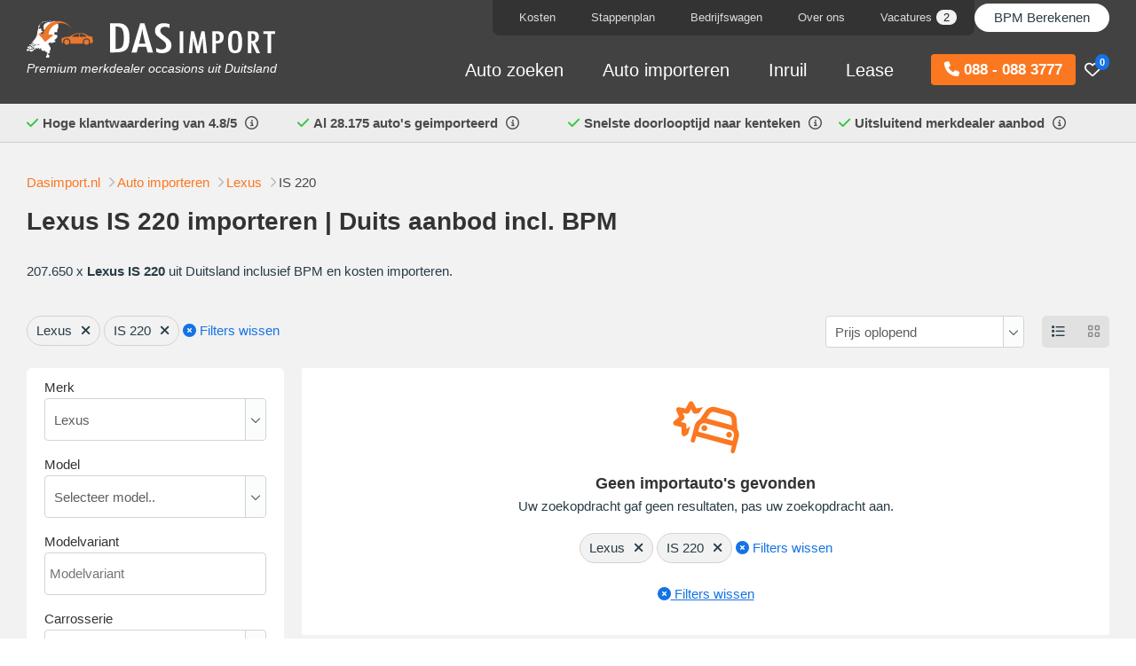

--- FILE ---
content_type: text/html; charset=utf-8
request_url: https://www.dasimport.nl/auto-importeren/lexus/is-220
body_size: 17208
content:

<!DOCTYPE html>
<html dir="ltr" lang="nl-NL">
<head>
    <meta charset="utf-8"/>
    <title>Lexus IS 220 importeren | Duits aanbod incl. BPM</title>
    <link rel="profile" href="http://gmpg.org/xfn/11"/>
    <meta name="keywords" content=""/>
    <meta name="description" content="Actueel aanbod: 207.650 x Lexus IS 220 uit Duitsland ✅prijzen incl. BPM + kosten importeren ✅garantie ✅aankoopkeuring ✅RDW erkend ✅ inruil "/>
    <meta name="viewport" content="width=device-width, initial-scale=1">
    <link rel="shortcut icon" href="https://www.dasimport.nl/themes/dasimport/favicon.png" type="image/x-icon"/>

    
    <link rel="canonical" href="https://www.dasimport.nl/auto-importeren/lexus/is-220"/>
    <meta name="generator" content="iMod 3.2.5" />
<link href='https://www.dasimport.nl/tmp/css/theme-0fd070f39ff2ccda4cd3e0afc0c512731523.css?v=1523' rel='stylesheet' type='text/css' />
<script type="965078ddb8c09625be689c0f-text/javascript">
  (function(i,s,o,g,r,a,m){i['GoogleAnalyticsObject']=r;i[r]=i[r]||function(){
  (i[r].q=i[r].q||[]).push(arguments)},i[r].l=1*new Date();a=s.createElement(o),
  m=s.getElementsByTagName(o)[0];a.async=1;a.src=g;m.parentNode.insertBefore(a,m)
  })(window,document,'script','//www.google-analytics.com/analytics.js','ga');
  
  ga('require', 'displayfeatures');
  ga('require', 'linkid');

  ga('create', 'UA-3211266-3', 'auto');
  ga('send', 'pageview');

</script>
    


    <script type="application/ld+json">
      {"@context":"https://schema.org","@type":"AutoDealer","name":"Das Import","url":"https://www.dasimport.nl","telephone":"+31880883777","logo":"https://www.dasimport.nl/themes/dasimport/images/logo.svg","image":"https://www.dasimport.nl/path/to/showroom.jpg","address":{"@type":"PostalAddress","streetAddress":"Rechte Tocht 4","addressLocality":"Zaandam","postalCode":"1507BZ","addressCountry":"NL"},"openingHours":["Mo-Fr 09:00-17:00","Sa 10:00-14:00"],"aggregateRating":{"@type":"AggregateRating","ratingValue":4.8,"reviewCount":372},"sameAs":["https://www.facebook.com/DasImport","https://www.instagram.com/dasimport/","https://www.youtube.com/@dasimport6843","https://maps.app.goo.gl/Baj68ACQ5iGukkP68"],"hasOfferCatalog":{"@type":"OfferCatalog","name":"Aanbod per merk","itemListElement":[[{"@type":"Offer","itemOffered":{"@type":"Car","name":"Abarth"},"url":"https://www.dasimport.nl/auto-importeren/abarth"},{"@type":"Offer","itemOffered":{"@type":"Car","name":"Alfa Romeo"},"url":"https://www.dasimport.nl/auto-importeren/alfa-romeo"},{"@type":"Offer","itemOffered":{"@type":"Car","name":"ALPINA"},"url":"https://www.dasimport.nl/auto-importeren/alpina"},{"@type":"Offer","itemOffered":{"@type":"Car","name":"Alpine"},"url":"https://www.dasimport.nl/auto-importeren/een-alpine-importeren"},{"@type":"Offer","itemOffered":{"@type":"Car","name":"Audi"},"url":"https://www.dasimport.nl/auto-importeren/audi"},{"@type":"Offer","itemOffered":{"@type":"Car","name":"BMW"},"url":"https://www.dasimport.nl/auto-importeren/bmw"},{"@type":"Offer","itemOffered":{"@type":"Car","name":"Citro\u00ebn"},"url":"https://www.dasimport.nl/auto-importeren/citroen"},{"@type":"Offer","itemOffered":{"@type":"Car","name":"Cupra"},"url":"https://www.dasimport.nl/auto-importeren/cupra"},{"@type":"Offer","itemOffered":{"@type":"Car","name":"Dacia"},"url":"https://www.dasimport.nl/auto-importeren/dacia"},{"@type":"Offer","itemOffered":{"@type":"Car","name":"DS automobiles"},"url":"https://www.dasimport.nl/auto-importeren/ds-automobiles"},{"@type":"Offer","itemOffered":{"@type":"Car","name":"Ferrari"},"url":"https://www.dasimport.nl/auto-importeren/ferrari"},{"@type":"Offer","itemOffered":{"@type":"Car","name":"Fiat"},"url":"https://www.dasimport.nl/auto-importeren/fiat"},{"@type":"Offer","itemOffered":{"@type":"Car","name":"Ford"},"url":"https://www.dasimport.nl/auto-importeren/ford"},{"@type":"Offer","itemOffered":{"@type":"Car","name":"Honda"},"url":"https://www.dasimport.nl/auto-importeren/honda"},{"@type":"Offer","itemOffered":{"@type":"Car","name":"Hyundai"},"url":"https://www.dasimport.nl/auto-importeren/hyundai"},{"@type":"Offer","itemOffered":{"@type":"Car","name":"Jaguar"},"url":"https://www.dasimport.nl/auto-importeren/jaguar"},{"@type":"Offer","itemOffered":{"@type":"Car","name":"Jeep"},"url":"https://www.dasimport.nl/auto-importeren/jeep"},{"@type":"Offer","itemOffered":{"@type":"Car","name":"Kia"},"url":"https://www.dasimport.nl/auto-importeren/kia"},{"@type":"Offer","itemOffered":{"@type":"Car","name":"Lamborghini"},"url":"https://www.dasimport.nl/auto-importeren/lamborghini"},{"@type":"Offer","itemOffered":{"@type":"Car","name":"Land Rover"},"url":"https://www.dasimport.nl/auto-importeren/land-rover"},{"@type":"Offer","itemOffered":{"@type":"Car","name":"Lexus"},"url":"https://www.dasimport.nl/auto-importeren/lexus"},{"@type":"Offer","itemOffered":{"@type":"Car","name":"Lotus"},"url":"https://www.dasimport.nl/auto-importeren/lotus"},{"@type":"Offer","itemOffered":{"@type":"Car","name":"Maserati"},"url":"https://www.dasimport.nl/auto-importeren/maserati"},{"@type":"Offer","itemOffered":{"@type":"Car","name":"Mazda"},"url":"https://www.dasimport.nl/auto-importeren/mazda"},{"@type":"Offer","itemOffered":{"@type":"Car","name":"McLaren"},"url":"https://www.dasimport.nl/auto-importeren/mclaren"},{"@type":"Offer","itemOffered":{"@type":"Car","name":"Mercedes-Benz"},"url":"https://www.dasimport.nl/auto-importeren/mercedes-benz"},{"@type":"Offer","itemOffered":{"@type":"Car","name":"MINI"},"url":"https://www.dasimport.nl/auto-importeren/mini"},{"@type":"Offer","itemOffered":{"@type":"Car","name":"Mitsubishi"},"url":"https://www.dasimport.nl/auto-importeren/mitsubishi"},{"@type":"Offer","itemOffered":{"@type":"Car","name":"Nissan"},"url":"https://www.dasimport.nl/auto-importeren/nissan"},{"@type":"Offer","itemOffered":{"@type":"Car","name":"Opel"},"url":"https://www.dasimport.nl/auto-importeren/opel"},{"@type":"Offer","itemOffered":{"@type":"Car","name":"Peugeot"},"url":"https://www.dasimport.nl/auto-importeren/peugeot"},{"@type":"Offer","itemOffered":{"@type":"Car","name":"Polestar"},"url":"https://www.dasimport.nl/auto-importeren/polestar"},{"@type":"Offer","itemOffered":{"@type":"Car","name":"Porsche"},"url":"https://www.dasimport.nl/auto-importeren/porsche"},{"@type":"Offer","itemOffered":{"@type":"Car","name":"Renault"},"url":"https://www.dasimport.nl/auto-importeren/renault"},{"@type":"Offer","itemOffered":{"@type":"Car","name":"Seat"},"url":"https://www.dasimport.nl/auto-importeren/seat"},{"@type":"Offer","itemOffered":{"@type":"Car","name":"Skoda"},"url":"https://www.dasimport.nl/auto-importeren/skoda"},{"@type":"Offer","itemOffered":{"@type":"Car","name":"Smart"},"url":"https://www.dasimport.nl/auto-importeren/smart"},{"@type":"Offer","itemOffered":{"@type":"Car","name":"Subaru"},"url":"https://www.dasimport.nl/auto-importeren/subaru"},{"@type":"Offer","itemOffered":{"@type":"Car","name":"Suzuki"},"url":"https://www.dasimport.nl/auto-importeren/suzuki-importeren-uit-duitsland"},{"@type":"Offer","itemOffered":{"@type":"Car","name":"Toyota"},"url":"https://www.dasimport.nl/auto-importeren/toyota"},{"@type":"Offer","itemOffered":{"@type":"Car","name":"Volkswagen"},"url":"https://www.dasimport.nl/auto-importeren/volkswagen"},{"@type":"Offer","itemOffered":{"@type":"Car","name":"Volvo"},"url":"https://www.dasimport.nl/auto-importeren/volvo"}]]}}  </script>






    <script type="965078ddb8c09625be689c0f-text/javascript">
        window.dataLayer = window.dataLayer || [];
        function gtag() {
            dataLayer.push(arguments);
        }
        gtag("consent", "default", {
            ad_storage: "denied",
            ad_user_data: "denied",
            ad_personalization: "denied",
            analytics_storage: "denied",
            functionality_storage: "denied",
            personalization_storage: "denied",
            security_storage: "granted",
            wait_for_update: 2000,
        });
        gtag("set", "ads_data_redaction", true);
        gtag("set", "url_passthrough", true);
    </script>

    <!-- Google Tag Manager -->
    <script type="965078ddb8c09625be689c0f-text/javascript">(function(w,d,s,l,i){w[l]=w[l]||[];w[l].push({'gtm.start':
                new Date().getTime(),event:'gtm.js'});var f=d.getElementsByTagName(s)[0],
            j=d.createElement(s),dl=l!='dataLayer'?'&l='+l:'';j.async=true;j.src=
            'https://www.googletagmanager.com/gtm.js?id='+i+dl;f.parentNode.insertBefore(j,f);
        })(window,document,'script','dataLayer','GTM-NJHSRN');</script>
    <!-- End Google Tag Manager -->


    
    

    
    <link rel="preconnect" href="https://kit.fontawesome.com" crossorigin>

    <script src="https://kit.fontawesome.com/e8d096afa9.js" crossorigin="anonymous" async type="965078ddb8c09625be689c0f-text/javascript"></script>

</head>

<body class="template-brand page-19978">


<!-- Google Tag Manager (noscript) -->
<noscript><iframe src="https://www.googletagmanager.com/ns.html?id=GTM-NJHSRN"
                  height="0" width="0" style="display:none;visibility:hidden"></iframe></noscript>
<!-- End Google Tag Manager (noscript) -->

<div class="container-wrapper">

    <header class="header transition">

        <div class="header-top transition bg-primary">

            <div class="wrap clearfix ">

                <div class="pos-rel">

                <div class="row">

                    <div class="col4 col6-s col8-xs">
                        <div class="logo">
                            <a href="https://www.dasimport.nl/">
                                <img class="p-t-md p-t-sm-xs" width="280" height="45" src="https://www.dasimport.nl/themes/dasimport/images/logo.svg" alt="Das Import"/>
                            </a>
                            <div class="text-lt hidden-xs payoff">Premium merkdealer occasions uit Duitsland
                            </div>
                        </div>
                    </div>

                    <div class="col8 col6-s col4-xs ">

                        <div class="row">

                            <div class="col12 text-dk-lt hidden-s hidden-xs relative z-100">
                                <div class="bg-primary f-h menu-flex">
                                    <nav class="nav nav-top pull-right bg-dk rounded-bottom">
                                        <ul class='menu menu-2'><li class='page-2506 haschild'><a href='https://www.dasimport.nl/kosten'>Kosten</a><div class='child child-xl bg-white child-left'>
    <div class="row">
        <div class='col6 col12-s col12-xs'>

            <div class="bg-white inner p-r-none p-md p-n-xs">

                <div class="heading-sm">
                    <div class="title">Importkosten</div>
                </div>
                <ul  class="menu">
<li class='page-47 first-child'><a href='https://www.dasimport.nl/kosten/totale-kosten'>Totale kosten</a></li>
<li class='page-2592'><a href='https://www.dasimport.nl/kosten/auto-import-service'>Kosten auto import service</a></li>
<li class='page-33'><a href='https://www.dasimport.nl/kosten/rekenvoorbeeld-besparing'>Rekenvoorbeeld besparing</a></li>
<li class='page-11716'><a href='https://www.dasimport.nl/kosten/autofinanciering'>Autofinanciering</a></li>
<li class='page-50983'><a href='https://www.dasimport.nl/kosten/occasion-lease'>Occasion Lease</a></li>
<li class='page-4155 last-child'><a href='https://www.dasimport.nl/kosten/operational-lease'>Operational Lease</a></li>
</ul>

                <div class="heading-sm">
                    <div class="title">Fiscaal</div>
                </div>
                <ul  class="menu">
<li class='page-32 first-child'><a href='https://www.dasimport.nl/kosten/btw'>Auto importeren BTW</a></li>
<li class='page-34 last-child'><a href='https://www.dasimport.nl/kosten/bijtelling'>Bijtelling import auto</a></li>
</ul>

                <div class="heading-sm">
                    <div class="title">Offerte</div>
                </div>
                <ul  class="menu">
<li class='page-3200 first-child last-child'><a href='https://www.dasimport.nl/kosten/totaalprijs-import'>Vaste totaalprijs import</a></li>
</ul>

            </div>
        </div>


        <div class='col6 col12-s col12-xs hidden-xs'>

            <div class=" p-l-none p-md">

    <div class="heading-sm">
        <div class="title text-secondary">Bekijk ook onze video</div>
    </div>

    <div class="p-b-xs">Onze werkwijze stap voor stap uitgelegd:</div>

    <div class=" relative video-container">
        <a data-fancybox="" aria-label="Bekijk onze video" data-width="1920" data-height="1080" class="thumb" href="https://vimeo.com/999076782?autoplay=1&hd=1&show_title=1&show_byline=1&show_portrait=0&fullscreen=1&playsinline=false&texttrack=nl&background=false&byline=false&color=EE782B&muted=0">


            <picture>
                <source srcset="https://www.dasimport.nl/themes/dasimport/images/video/video-thumb-sm-v2.webp"  type="image/webp">
                <source srcset="https://www.dasimport.nl/themes/dasimport/images/video/video-thumb-sm-v2.png" type="image/png">
                <img class="r-3x" width="795" height="546" loading="lazy" src="https://www.dasimport.nl/themes/dasimport/images/video/video-thumb-sm-v2.png" alt="" >
            </picture>

        </a>
    </div>


</div>
        </div>

    </div>
</div></li><li class='page-105 haschild'><a href='https://www.dasimport.nl/auto-import-stappenplan'>Stappenplan</a><div class='child child-xl child-left bg-white'>
    <div class="row">
        <div class='col6 col12-s col12-xs'>

            <div class="bg-white inner p-r-none p-md">

                <div class="heading-sm">
                    <div class="title">Stappenplan auto importeren</div>
                </div>
                <ul  class="menu">
<li class='page-104 first-child'><a href='https://www.dasimport.nl/auto-import-stappenplan/aankoop'>1. Aankoop</a></li>
<li class='page-107'><a href='https://www.dasimport.nl/auto-import-stappenplan/transport'>2. Transport</a></li>
<li class='page-109'><a href='https://www.dasimport.nl/auto-import-stappenplan/rdw'>3. RDW</a></li>
<li class='page-110'><a href='https://www.dasimport.nl/auto-import-stappenplan/douane'>4. Douane</a></li>
<li class='page-111'><a href='https://www.dasimport.nl/auto-import-stappenplan/inbouw'>5. Inbouw</a></li>
<li class='page-112 last-child'><a href='https://www.dasimport.nl/auto-import-stappenplan/kenteken'>6. Kenteken</a></li>
</ul>

            </div>
        </div>

        <div class='col6 col12-s hidden-xs'>

            <div class=" p-l-none p-md">

    <div class="heading-sm">
        <div class="title text-secondary">Bekijk ook onze video</div>
    </div>

    <div class="p-b-xs">Onze werkwijze stap voor stap uitgelegd:</div>

    <div class=" relative video-container">
        <a data-fancybox="" aria-label="Bekijk onze video" data-width="1920" data-height="1080" class="thumb" href="https://vimeo.com/999076782?autoplay=1&hd=1&show_title=1&show_byline=1&show_portrait=0&fullscreen=1&playsinline=false&texttrack=nl&background=false&byline=false&color=EE782B&muted=0">


            <picture>
                <source srcset="https://www.dasimport.nl/themes/dasimport/images/video/video-thumb-sm-v2.webp"  type="image/webp">
                <source srcset="https://www.dasimport.nl/themes/dasimport/images/video/video-thumb-sm-v2.png" type="image/png">
                <img class="r-3x" width="795" height="546" loading="lazy" src="https://www.dasimport.nl/themes/dasimport/images/video/video-thumb-sm-v2.png" alt="" >
            </picture>

        </a>
    </div>


</div>
        </div>

    </div>
</div></li><li class='page-55818'><a href='https://www.dasimport.nl/bedrijfswagen-importeren'>Bedrijfswagen</a></li><li class='page-35 haschild'><a href='https://www.dasimport.nl/over-ons'>Over ons</a><div class='child child-xl child-right bg-white'>
    <div class="row">


        <div class='col6 col12-s col12-xs'>

            <div class="bg-white inner p-r-none p-md">

                <div class="heading-sm">
                    <div class="title">Over ons</div>
                </div>
                <ul  class="menu">
<li class='page-49380 first-child'><a href='https://www.dasimport.nl/over-ons/over-onze-oprichter-job-das'>Over onze oprichter</a></li>
<li class='page-46023'><a href='https://www.dasimport.nl/over-ons/medewerkers'>Onze medewerkers</a></li>
<li class='page-44609 last-child'><a href='https://www.dasimport.nl/over-ons/binnenkijken'>Binnenkijken bij Das Automotive</a></li>
</ul>
                <div class="heading-sm">
                    <h3 class="title">Contact</h3>
                </div>
                <ul  class="menu">
<li class='page-2137 first-child'><a href='https://www.dasimport.nl/over-ons/contactgegevens'>Contactgegevens</a></li>
<li class='page-2626 last-child'><a href='https://www.dasimport.nl/over-ons/aanvraag'>Aanvraag</a></li>
</ul>
                <div class="heading-sm">
                    <div class="title">Overig</div>
                </div>
                <ul  class="menu">
<li class='page-20 first-child'><a href='https://www.dasimport.nl/auto-importeren/referenties'>Referenties</a></li>
<li class='page-4428 last-child'><a href='https://www.dasimport.nl/auto-importeren/waarom-importeren-via-das'>Waarom importeren via Das?</a></li>
</ul>

            </div>
        </div>



        <div class='col6 col12-s hidden-xs'>

            <div class=" p-l-none p-md">

    <div class="heading-sm">
        <div class="title text-secondary">Bekijk ook onze video</div>
    </div>

    <div class="p-b-xs">Onze werkwijze stap voor stap uitgelegd:</div>

    <div class=" relative video-container">
        <a data-fancybox="" aria-label="Bekijk onze video" data-width="1920" data-height="1080" class="thumb" href="https://vimeo.com/999076782?autoplay=1&hd=1&show_title=1&show_byline=1&show_portrait=0&fullscreen=1&playsinline=false&texttrack=nl&background=false&byline=false&color=EE782B&muted=0">


            <picture>
                <source srcset="https://www.dasimport.nl/themes/dasimport/images/video/video-thumb-sm-v2.webp"  type="image/webp">
                <source srcset="https://www.dasimport.nl/themes/dasimport/images/video/video-thumb-sm-v2.png" type="image/png">
                <img class="r-3x" width="795" height="546" loading="lazy" src="https://www.dasimport.nl/themes/dasimport/images/video/video-thumb-sm-v2.png" alt="" >
            </picture>

        </a>
    </div>


</div>


            <div class="heading-sm">
                <div class="title">Blog</div>
            </div>
                <div class="p-b-xs">Bekijk onze blogberichten</div>

            <ul class="menu menu-blog">

                                    <li class="p-b" >
                        

                        <div class="row" data-href="https://www.dasimport.nl/blog/garantie-bij-importautos-das-import-legt-het-uit-in-rtl-autowereld">

                            <div class="col3 p-r-none">
                                <picture>
                                    <source class="r-3x" width="120" height="90" srcset="https://www.dasimport.nl/tmp/images/alles-over-garantie-bij-importautos-das-import-in-rtl-autowereld-3249582026.webp"  type="image/webp">
                                    <img class="r-3x" loading="lazy" width="120" height="90" src="https://www.dasimport.nl/tmp/images/alles-over-garantie-bij-importautos-das-import-in-rtl-autowereld-3249582026.jpg"  alt="Garantie bij importauto’s: Das Import legt het uit in RTL Autowereld"  type="image/jpg">
                                </picture>

                            </div>

                            <div class="col9">

                                Garantie bij importauto’s: Das Import legt het u...
                            </div>
                        </div>


                    </li>
                                    <li class="p-b" >
                        

                        <div class="row" data-href="https://www.dasimport.nl/blog/zo-werkt-auto-import-met-inruil-of-lease-das-import-legt-het-uit-bij-rtl-autowereld">

                            <div class="col3 p-r-none">
                                <picture>
                                    <source class="r-3x" width="120" height="90" srcset="https://www.dasimport.nl/tmp/images/auto-import-met-inruil-of-financial-lease-2599999430.webp"  type="image/webp">
                                    <img class="r-3x" loading="lazy" width="120" height="90" src="https://www.dasimport.nl/tmp/images/auto-import-met-inruil-of-financial-lease-2599999430.jpg"  alt="Zo werkt auto-import mét inruil of lease – Das Import legt het uit bij RTL Autowereld"  type="image/jpg">
                                </picture>

                            </div>

                            <div class="col9">

                                Zo werkt auto-import mét inruil of lease – Das ...
                            </div>
                        </div>


                    </li>
                                    <li class="p-b" >
                        

                        <div class="row" data-href="https://www.dasimport.nl/blog/over-de-vloer-bij-bezoekt-das-import-en-gaat-in-gesprek-met-oprichter-job-das">

                            <div class="col3 p-r-none">
                                <picture>
                                    <source class="r-3x" width="120" height="90" srcset="https://www.dasimport.nl/tmp/images/interview-over-de-vloer-bij---job-das-522721673.webp"  type="image/webp">
                                    <img class="r-3x" loading="lazy" width="120" height="90" src="https://www.dasimport.nl/tmp/images/interview-over-de-vloer-bij---job-das-522721673.jpg"  alt=""Over de Vloer Bij" bezoekt Das Import en gaat in gesprek met oprichter Job Das"  type="image/jpg">
                                </picture>

                            </div>

                            <div class="col9">

                                "Over de Vloer Bij" bezoekt Das Import en gaat in ...
                            </div>
                        </div>


                    </li>
                                <li>
                    <a href="https://www.dasimport.nl/blog">Bekijk alle blogberichten</a>
                </li>
            </ul>



        </div>

    </div>
</div></li><li class='page-52511'><a href='https://www.dasimport.nl/vacatures'>Vacatures<span class='badge badge-default badge-sm'>2</span></a></li></ul>                                    </nav>


                                    <nav class="nav">
                                        <ul class="menu">
                                            <li class="haschild">
                                                <a class="text-lt top-btn hidden-xs" href="https://www.dasimport.nl/bpm-berekenen">BPM Berekenen</a>
<div class='child child-xl child-right bg-white'>
    <div class="row">
        <div class='col6 col12-s col12-xs'>

            <div class="bg-white inner p-r-none p-md">

                <div class="heading-sm">
                    <div class="title">BPM</div>
                </div>
                <ul  class="menu">
<li class='page-43382 first-child'><a href='https://www.dasimport.nl/bpm-calculator'>Online BPM calculator</a></li>
<li class='page-30'><a href='https://www.dasimport.nl/bpm-berekenen/afschrijvingstabel'>BPM tabel - afschrijvingstabel 2026</a></li>
<li class='page-28'><a href='https://www.dasimport.nl/bpm-berekenen/gebruikte-auto'>BPM berekenen gebruikte auto</a></li>
<li class='page-2693'><a href='https://www.dasimport.nl/bpm-berekenen/nieuwe-auto'>Nieuwe auto</a></li>
<li class='page-48030'><a href='https://www.dasimport.nl/bpm-berekenen/elektrische-auto-importeren'>Elektrische auto</a></li>
<li class='page-48560'><a href='https://www.dasimport.nl/bpm-berekenen/hybride-auto-importeren'>Hybride auto</a></li>
<li class='page-55962 last-child'><a href='https://www.dasimport.nl/bpm-berekenen/bpm-berekenen-bij-het-importeren-van-een-bedrijfswagen'>Bedrijfswagen</a></li>
</ul>

                <div class="heading-sm">
                    <div class="title">Offerte</div>
                </div>
                <ul  class="menu">
<li class='page-3133 first-child last-child'><a href='https://www.dasimport.nl/bpm-berekenen/bpm-indicatie'>BPM indicatie + importkosten</a></li>
</ul>

            </div>

        </div>



        <div class='col6 col12-s hidden-xs'>

            <div class=" p-l-none p-md">

    <div class="heading-sm">
        <div class="title text-secondary">Bekijk ook onze video</div>
    </div>

    <div class="p-b-xs">Onze werkwijze stap voor stap uitgelegd:</div>

    <div class=" relative video-container">
        <a data-fancybox="" aria-label="Bekijk onze video" data-width="1920" data-height="1080" class="thumb" href="https://vimeo.com/999076782?autoplay=1&hd=1&show_title=1&show_byline=1&show_portrait=0&fullscreen=1&playsinline=false&texttrack=nl&background=false&byline=false&color=EE782B&muted=0">


            <picture>
                <source srcset="https://www.dasimport.nl/themes/dasimport/images/video/video-thumb-sm-v2.webp"  type="image/webp">
                <source srcset="https://www.dasimport.nl/themes/dasimport/images/video/video-thumb-sm-v2.png" type="image/png">
                <img class="r-3x" width="795" height="546" loading="lazy" src="https://www.dasimport.nl/themes/dasimport/images/video/video-thumb-sm-v2.png" alt="" >
            </picture>

        </a>
    </div>


</div>
        </div>
    </div>
</div>                                            </li>
                                        </ul>
                                    </nav>


                                </div>

                            </div>

                            <div class="col12 text-lt p-l-none-xs">
                                <nav class="nav nav-main hidden-s hidden-xs">

                                    <div class="favorite-container pull-right">
                                        <a href="https://www.dasimport.nl/favorieten"><i class="fa-regular fa-heart"></i>
                                        <span class="badge badge-primary">0</span>
                                        </a>
                                    </div>

                                    <a class="btn btn-secondary pull-right menu-btn event__call cta-button-header" href="tel:0880883777"><i class="fa fa-phone"></i>  088 - 088 3777</a>

                                    <ul class='menu menu-1'><li class='page-44839 haschild'><a href='/aanbod'>Auto zoeken</a><div class='child child-xl child-left bg-white'>
    <div class="row">
        <div class='col6 col12-s col12-xs'>

            <div class="bg-white inner p-md p-r-none p-b-none p-n-xs">
                <div class="heading-sm">
                    <div class="title">Auto zoeken</div>
                </div>
                <ul  class="menu">
<li class='page-18872 first-child'><a href='https://www.dasimport.nl/aanbod'>202.190 importauto's incl. BPM</a></li>
<li class='page-52'><a href='https://www.dasimport.nl/auto-importeren/duitse-autosites'>Duitse tweedehands autosites</a></li>
<li class='page-1298 last-child'><a href='https://www.dasimport.nl/auto-importeren/minimum-leeftijd-kilometerstand'>Minimum leeftijd / kilometerstand</a></li>
</ul>

                <div class="heading-sm">
                    <div class="title">Veel geïmporteerde merken <small>*</small></div>
                </div>

                <div class="manufacturers"><ul  class="menu">
<li class='page-1073 first-child'><a href='https://www.dasimport.nl/auto-importeren/audi'>Audi <span class="badge badge-default">23.524</span></a></li>
<li class='page-1075'><a href='https://www.dasimport.nl/auto-importeren/bmw'>BMW  <span class="badge badge-default">24.220</span></a></li>
<li class='page-1091'><a href='https://www.dasimport.nl/auto-importeren/mercedes-benz'>Mercedes-Benz  <span class="badge badge-default">24.185</span></a></li>
<li class='page-1101'><a href='https://www.dasimport.nl/auto-importeren/porsche'>Porsche  <span class="badge badge-default">1.033</span></a></li>
<li class='page-1113'><a href='https://www.dasimport.nl/auto-importeren/volkswagen'>Volkswagen  <span class="badge badge-default">58.115</span></a></li>
<li class='page-1114'><a href='https://www.dasimport.nl/auto-importeren/volvo'>Volvo  <span class="badge badge-default">6.828</span></a></li>
<li class='page-20135'><a href='https://www.dasimport.nl/auto-importeren/mini'>Mini <span class="badge badge-default">995</span></a></li>
<li class='page-21045'><a href='https://www.dasimport.nl/auto-importeren/skoda'>Skoda <span class="badge badge-default">4.703</span></a></li>
<li class='page-1083'><a href='https://www.dasimport.nl/auto-importeren/land-rover'>Land Rover <span class="badge badge-default">778</span></a></li>
<li class='page-42709'><a href='https://www.dasimport.nl/auto-importeren/kia'>Kia <span class="badge badge-default">2.787</span></a></li>
<li class='page-42706 last-child'><a href='https://www.dasimport.nl/auto-importeren/hyundai'>Hyundai <span class="badge badge-default">8.617</span></a></li>
</ul>
</div>

            </div>


        </div>

        <div class='col6 col12-s col12-xs hidden-xs'>

            <div class=" p-l-none p-md">

    <div class="heading-sm">
        <div class="title text-secondary">Bekijk ook onze video</div>
    </div>

    <div class="p-b-xs">Onze werkwijze stap voor stap uitgelegd:</div>

    <div class=" relative video-container">
        <a data-fancybox="" aria-label="Bekijk onze video" data-width="1920" data-height="1080" class="thumb" href="https://vimeo.com/999076782?autoplay=1&hd=1&show_title=1&show_byline=1&show_portrait=0&fullscreen=1&playsinline=false&texttrack=nl&background=false&byline=false&color=EE782B&muted=0">


            <picture>
                <source srcset="https://www.dasimport.nl/themes/dasimport/images/video/video-thumb-sm-v2.webp"  type="image/webp">
                <source srcset="https://www.dasimport.nl/themes/dasimport/images/video/video-thumb-sm-v2.png" type="image/png">
                <img class="r-3x" width="795" height="546" loading="lazy" src="https://www.dasimport.nl/themes/dasimport/images/video/video-thumb-sm-v2.png" alt="" >
            </picture>

        </a>
    </div>


</div>

            <div class="heading-sm">
                <div class="title">Bedrijfswagen zoeken</div>
            </div>
            <ul  class="menu">
<li class='page-55940 first-child last-child'><a href='https://www.dasimport.nl/bedrijfswagens-importeren'>Bedrijfswagens</a></li>
</ul>


            <div class="heading-sm">
                <div class="title">Veel geïmporteerde bedrijfswagens</div>
            </div>

            <div class="manufacturers"><ul  class="menu">
<li class='page-55824 first-child'><a href='https://www.dasimport.nl/bedrijfswagen-importeren/volkswagen'>Volkswagen <span class="badge badge-default">4.572</span></a></li>
<li class='page-55820'><a href='https://www.dasimport.nl/bedrijfswagen-importeren/mercedes-benz'>Mercedes-Benz <span class="badge badge-default">4.260</span></a></li>
<li class='page-55819'><a href='https://www.dasimport.nl/bedrijfswagen-importeren/ford'>Ford <span class="badge badge-default">885</span></a></li>
<li class='page-55823'><a href='https://www.dasimport.nl/bedrijfswagen-importeren/renault'>Renault <span class="badge badge-default">482</span></a></li>
<li class='page-55827 last-child'><a href='https://www.dasimport.nl/bedrijfswagen-importeren/opel'>Opel <span class="badge badge-default">449</span></a></li>
</ul>

        </div>



        </div>

    </div>

    <div class="p-l-md p-b-md p-r-md disclainer-container">
        <div class="disclaimer p-b">
            <small>* Das Import is een zelfstandige en onafhankelijke organisatie die bemiddelt bij aanschaf en import van auto’s uit voornamelijk Duitsland en is geen merkhouder van voornoemde merken.</small>
        </div>
    </div>

</div></li><li class='page-2 haschild'><a href='https://www.dasimport.nl/auto-importeren'>Auto importeren</a><div class='child child-xl bg-white'>
    <div class="row">
        <div class='col6 col12-s col12-xs'>

            <div class="bg-white inner p-r-none inner p-md">

                <div class="heading-sm">
                    <div class="title">Auto import service</div>
                </div>

                <ul  class="menu">
<li class='page-49159 first-child last-child'><a href='https://www.dasimport.nl/auto-importeren/auto-import-service-pakketten'>Onze import pakketten </a></li>
</ul>


                <div class="heading-sm">
                    <div class="title">Zelf importeren</div>
                </div>
                <ul  class="menu">
<li class='page-444 first-child'><a href='https://www.dasimport.nl/auto-importeren/tijdelijk-kenteken-duitsland'>Tijdelijk kenteken Duitsland</a></li>
<li class='page-4085 last-child'><a href='https://www.dasimport.nl/auto-importeren/bpm-aangifte-rapport'>BPM aangifte rapport</a></li>
</ul>

                <div class="heading-sm">
                    <div class="title">Ervaring van klanten</div>
                </div>
                <ul  class="menu">
<li class='page-20 first-child'><a href='https://www.dasimport.nl/auto-importeren/referenties'>Referenties</a></li>
<li class='page-4428 last-child'><a href='https://www.dasimport.nl/auto-importeren/waarom-importeren-via-das'>Waarom importeren via Das?</a></li>
</ul>

                <div class="heading-sm">
                    <div class="title">Offerte</div>
                </div>
                <ul  class="menu">
<li class='page-8 first-child last-child'><a href='https://www.dasimport.nl/auto-importeren/offerte'>Auto import service - offerte</a></li>
</ul>

            </div>
        </div>


        <div class='col6 col12-s col12-xs'>


            <div class="hidden-xs">
                <div class=" p-l-none p-md">

    <div class="heading-sm">
        <div class="title text-secondary">Bekijk ook onze video</div>
    </div>

    <div class="p-b-xs">Onze werkwijze stap voor stap uitgelegd:</div>

    <div class=" relative video-container">
        <a data-fancybox="" aria-label="Bekijk onze video" data-width="1920" data-height="1080" class="thumb" href="https://vimeo.com/999076782?autoplay=1&hd=1&show_title=1&show_byline=1&show_portrait=0&fullscreen=1&playsinline=false&texttrack=nl&background=false&byline=false&color=EE782B&muted=0">


            <picture>
                <source srcset="https://www.dasimport.nl/themes/dasimport/images/video/video-thumb-sm-v2.webp"  type="image/webp">
                <source srcset="https://www.dasimport.nl/themes/dasimport/images/video/video-thumb-sm-v2.png" type="image/png">
                <img class="r-3x" width="795" height="546" loading="lazy" src="https://www.dasimport.nl/themes/dasimport/images/video/video-thumb-sm-v2.png" alt="" >
            </picture>

        </a>
    </div>


</div>            </div>


            <div class="heading-sm">
                <div class="title">Overig</div>
            </div>

            <ul  class="menu">
<li class='page-49 first-child'><a href='https://www.dasimport.nl/auto-importeren/aankoopkeuring'>Aankoopkeuring</a></li>
<li class='page-445'><a href='https://www.dasimport.nl/auto-importeren/aflevering-aan-huis'>Aflevering aan huis</a></li>
<li class='page-46'><a href='https://www.dasimport.nl/auto-importeren/garantie'>Garantie import auto uit Duitsland</a></li>
<li class='page-50772'><a href='https://www.dasimport.nl/auto-importeren/auto-importeren-uit-belgie'>Auto importeren uit België </a></li>
<li class='page-57357 last-child'><a href='https://www.dasimport.nl/auto-importeren/zakelijk'>Zakelijk een auto importeren</a></li>
</ul>


        </div>

    </div>
</div></li><li class='page-4 haschild'><a href='https://www.dasimport.nl/inruil'>Inruil</a><div class='child child-xl child-right bg-white'>
    <div class="row">
        <div class='col6 col12-s col12-xs'>

            <div class="bg-white inner p-r-none p-md p-n-xs">

                <div class="heading-sm">
                    <div class="title">Auto verkoop service</div>
                </div>
                <ul  class="menu">
<li class='page-45831 first-child'><a href='https://www.dasimport.nl/inruil/online-indicatie-inruilwaarde'>Online indicatie inruilwaarde</a></li>
<li class='page-1576'><a href='https://www.dasimport.nl/inruil/inruilbod-opvragen'>Inruilbod opvragen</a></li>
<li class='page-1577 last-child'><a href='https://www.dasimport.nl/inruil/consignatie-verkoop'>Consignatie verkoop</a></li>
</ul>


            </div>
        </div>



        <div class='col6 col12-s col12-xs hidden-xs'>

            <div class="">
                <div class=" p-l-none p-md">

    <div class="heading-sm">
        <div class="title text-secondary">Bekijk ook onze video</div>
    </div>

    <div class="p-b-xs">Onze werkwijze stap voor stap uitgelegd:</div>

    <div class=" relative video-container">
        <a data-fancybox="" aria-label="Bekijk onze video" data-width="1920" data-height="1080" class="thumb" href="https://vimeo.com/999076782?autoplay=1&hd=1&show_title=1&show_byline=1&show_portrait=0&fullscreen=1&playsinline=false&texttrack=nl&background=false&byline=false&color=EE782B&muted=0">


            <picture>
                <source srcset="https://www.dasimport.nl/themes/dasimport/images/video/video-thumb-sm-v2.webp"  type="image/webp">
                <source srcset="https://www.dasimport.nl/themes/dasimport/images/video/video-thumb-sm-v2.png" type="image/png">
                <img class="r-3x" width="795" height="546" loading="lazy" src="https://www.dasimport.nl/themes/dasimport/images/video/video-thumb-sm-v2.png" alt="" >
            </picture>

        </a>
    </div>


</div>
            </div>

        </div>

    </div>
</div></li><li class='page-44837 haschild'><a href='/auto-importeren/financial-lease'>Lease</a><div class='child child-xl child-right bg-white'>
    <div class="row">
        <div class='col6 col12-s col12-xs'>

            <div class="bg-white inner p-r-none p-md p-n-xs">

                <div class="heading-sm">
                    <div class="title">Lease importauto</div>
                </div>
                <ul  class="menu">
<li class='page-11596 first-child'><a href='https://www.dasimport.nl/auto-importeren/financial-lease'>Financial Lease</a></li>
<li class='page-43331'><a href='https://www.dasimport.nl/auto-importeren/private-finance'>Private finance</a></li>
<li class='page-4153 last-child'><a href='https://www.dasimport.nl/auto-importeren/full-operational-lease'>Full Operational Lease</a></li>
</ul>

            </div>

        </div>


        <div class='col6 col12-s col12-xs hidden-xs'>

              <div class=" p-l-none p-md">

    <div class="heading-sm">
        <div class="title text-secondary">Bekijk ook onze video</div>
    </div>

    <div class="p-b-xs">Onze werkwijze stap voor stap uitgelegd:</div>

    <div class=" relative video-container">
        <a data-fancybox="" aria-label="Bekijk onze video" data-width="1920" data-height="1080" class="thumb" href="https://vimeo.com/999076782?autoplay=1&hd=1&show_title=1&show_byline=1&show_portrait=0&fullscreen=1&playsinline=false&texttrack=nl&background=false&byline=false&color=EE782B&muted=0">


            <picture>
                <source srcset="https://www.dasimport.nl/themes/dasimport/images/video/video-thumb-sm-v2.webp"  type="image/webp">
                <source srcset="https://www.dasimport.nl/themes/dasimport/images/video/video-thumb-sm-v2.png" type="image/png">
                <img class="r-3x" width="795" height="546" loading="lazy" src="https://www.dasimport.nl/themes/dasimport/images/video/video-thumb-sm-v2.png" alt="" >
            </picture>

        </a>
    </div>


</div>
        </div>

    </div>
</div></li></ul>
                                </nav>
                                <div class="mobile-menu hidden visible-s visible-xs pull-right">


                                    <button data-toggle-offscreen=".mobile-menu-container" class="c-hamburger c-hamburger--htx pull-right">
                                        <span>toggle menu</span>
                                    </button>


                                    <div class="favorite-container pull-right m-r-sm ">
                                        <a href="https://www.dasimport.nl/favorieten"><i class="fa-regular fa-heart"></i>
                                            <span class="badge badge-primary">0</span>
                                        </a>
                                    </div>

                                    <a class="btn btn-secondary pull-right menu-btn event__call cta-button-header" href="tel:0880883777"><i class="fa fa-phone"></i></a>


                                </div>
                            </div>

                        </div>
                    </div>

                    <div class="col12 hidden visible-xs slogan-text payoff">
                        <div class="text-lt">Premium merkdealer occasions uit Duitsland</div>
                    </div>

                </div>

                </div>

            </div>

        </div>

        <div class="header-bottom clearfix">

            <div class="wrap">

                <div class=" text-lt">


                    
                        <div class="slider slider-19 owl-carousel" data-animatein="false" data-animateout="false"
                             data-autoplay="true" data-dots="false" data-nav="false" data-itemsmobile="1" data-itemstablet="2" data-itemsscreen="2" data-items="3" data-itemslarge="4">
                                                            <div class="p-t-sm p-b-sm">
                                    <div class="slide">
                                        <div>
                                            <div class="usps"><i class="fa fa-check p-r-xs"></i>Hoge klantwaardering van <span>4.8/5</span> <i data-tooltip="#header-tooltip-1" class="text-white far fa-info-circle p-l-xs"></i></div>

                                            <div id="header-tooltip-1" class="hidden">
                                                <p>Bron: Google reviews. Beloven is één ding, waarmaken een ander. Luister vooral niet naar ons, luister naar het oordeel van onze klanten: <a href="https://www.dasimport.nl/auto-importeren/referenties">bekijk alle referenties</a>.</p>                                            </div>

                                        </div>
                                    </div>
                                </div>
                                                            <div class="p-t-sm p-b-sm">
                                    <div class="slide">
                                        <div>
                                            <div class="usps"><i class="fa fa-check p-r-xs"></i>Al <span>28.175</span> auto's geimporteerd <i data-tooltip="#header-tooltip-2" class="text-white far fa-info-circle p-l-xs"></i></div>

                                            <div id="header-tooltip-2" class="hidden">
                                                <p>Wij importeren jaarlijks duizenden auto’s en kennen daardoor het proces in al haar facetten en weten waar de valkuilen en (on)mogelijkheden liggen. Vanwege deze omvang kunnen wij vele voordelen bieden. Zo mogen wij gebruik maken van een “Versnelde Individuele Aanvraag” bij de RDW en kunnen wij direct keuren (particuliere afspraken gemiddeld vier tot acht weken wachttijd). Hierdoor geldt er een snellere doorlooptijd voor de aanvraag van het kenteken. De RDW keurt op locatie bij ons dus wij rijden hiervoor niet met uw auto naar de RDW. Ook het transport kunnen wij efficiënt combineren en gaat per oplegger waardoor uw auto niet over de weg wordt gereden.</p>                                            </div>

                                        </div>
                                    </div>
                                </div>
                                                            <div class="p-t-sm p-b-sm">
                                    <div class="slide">
                                        <div>
                                            <div class="usps"><i class="fa fa-check p-r-xs"></i><span>Snelste doorlooptijd</span> naar kenteken <i data-tooltip="#header-tooltip-3" class="text-white far fa-info-circle p-l-xs"></i></div>

                                            <div id="header-tooltip-3" class="hidden">
                                                <p>Das Import maakt als één van de weinige bedrijven in Nederland gebruik van de “Versnelde Individuele Aanvraag” bij de RDW, dit resulteert in een kortere doorlooptijd naar de afgifte van een kenteken. Daarnaast kunnen wij auto’s direct keuren bij ons op locatie zonder wachttijd. Bij invoer op afspraak is er gemiddeld vier tot acht weken wachttijd voordat u bij de RDW terecht kunt waardoor e.e.a. nog veel langer duurt. Doordat de RDW bij ons op locatie keurt rijden wij hiervoor niet met uw auto naar de RDW (dit geldt ook voor het transport vanuit Duitsland, dit gaat per oplegger dus wij rijden ook hiervoor niet in uw auto).  </p>                                            </div>

                                        </div>
                                    </div>
                                </div>
                                                            <div class="p-t-sm p-b-sm">
                                    <div class="slide">
                                        <div>
                                            <div class="usps"><i class="fa fa-check p-r-xs"></i>Uitsluitend <span>merkdealer</span> aanbod <i data-tooltip="#header-tooltip-4" class="text-white far fa-info-circle p-l-xs"></i></div>

                                            <div id="header-tooltip-4" class="hidden">
                                                <p>Alle auto’s die u vindt met de zoekmodule op deze site zijn afkomstig van officiële Duitse merkdealers. Hierdoor heeft u maximale zekerheid omtrent onderhoud, historie en kilometerstanden.</p>                                            </div>

                                        </div>
                                    </div>
                                </div>
                                                    </div>

                </div>

            </div>

        </div>


    </header>

    <div id="top-bg" class="row absolute hidden-xs hidden-s">
        <div class="col6 pull-right "></div>
    </div>


    <div class="mobile-menu-container bg-dk hidden">
        <div class="mobile-menu-inner">

            <div class="menu-title">Menu</div>
            <div class="mobile-menu">
                <ul class='menu menu-3'><li class='page-44839 haschild'><a href='/aanbod'>Auto zoeken</a><div class='child child-xl child-left bg-white'>
    <div class="row">
        <div class='col6 col12-s col12-xs'>

            <div class="bg-white inner p-md p-r-none p-b-none p-n-xs">
                <div class="heading-sm">
                    <div class="title">Auto zoeken</div>
                </div>
                <ul  class="menu">
<li class='page-18872 first-child'><a href='https://www.dasimport.nl/aanbod'>202.190 importauto's incl. BPM</a></li>
<li class='page-52'><a href='https://www.dasimport.nl/auto-importeren/duitse-autosites'>Duitse tweedehands autosites</a></li>
<li class='page-1298 last-child'><a href='https://www.dasimport.nl/auto-importeren/minimum-leeftijd-kilometerstand'>Minimum leeftijd / kilometerstand</a></li>
</ul>

                <div class="heading-sm">
                    <div class="title">Veel geïmporteerde merken <small>*</small></div>
                </div>

                <div class="manufacturers"><ul  class="menu">
<li class='page-1073 first-child'><a href='https://www.dasimport.nl/auto-importeren/audi'>Audi <span class="badge badge-default">23.524</span></a></li>
<li class='page-1075'><a href='https://www.dasimport.nl/auto-importeren/bmw'>BMW  <span class="badge badge-default">24.220</span></a></li>
<li class='page-1091'><a href='https://www.dasimport.nl/auto-importeren/mercedes-benz'>Mercedes-Benz  <span class="badge badge-default">24.185</span></a></li>
<li class='page-1101'><a href='https://www.dasimport.nl/auto-importeren/porsche'>Porsche  <span class="badge badge-default">1.033</span></a></li>
<li class='page-1113'><a href='https://www.dasimport.nl/auto-importeren/volkswagen'>Volkswagen  <span class="badge badge-default">58.115</span></a></li>
<li class='page-1114'><a href='https://www.dasimport.nl/auto-importeren/volvo'>Volvo  <span class="badge badge-default">6.828</span></a></li>
<li class='page-20135'><a href='https://www.dasimport.nl/auto-importeren/mini'>Mini <span class="badge badge-default">995</span></a></li>
<li class='page-21045'><a href='https://www.dasimport.nl/auto-importeren/skoda'>Skoda <span class="badge badge-default">4.703</span></a></li>
<li class='page-1083'><a href='https://www.dasimport.nl/auto-importeren/land-rover'>Land Rover <span class="badge badge-default">778</span></a></li>
<li class='page-42709'><a href='https://www.dasimport.nl/auto-importeren/kia'>Kia <span class="badge badge-default">2.787</span></a></li>
<li class='page-42706 last-child'><a href='https://www.dasimport.nl/auto-importeren/hyundai'>Hyundai <span class="badge badge-default">8.617</span></a></li>
</ul>
</div>

            </div>


        </div>

        <div class='col6 col12-s col12-xs hidden-xs'>

            <div class=" p-l-none p-md">

    <div class="heading-sm">
        <div class="title text-secondary">Bekijk ook onze video</div>
    </div>

    <div class="p-b-xs">Onze werkwijze stap voor stap uitgelegd:</div>

    <div class=" relative video-container">
        <a data-fancybox="" aria-label="Bekijk onze video" data-width="1920" data-height="1080" class="thumb" href="https://vimeo.com/999076782?autoplay=1&hd=1&show_title=1&show_byline=1&show_portrait=0&fullscreen=1&playsinline=false&texttrack=nl&background=false&byline=false&color=EE782B&muted=0">


            <picture>
                <source srcset="https://www.dasimport.nl/themes/dasimport/images/video/video-thumb-sm-v2.webp"  type="image/webp">
                <source srcset="https://www.dasimport.nl/themes/dasimport/images/video/video-thumb-sm-v2.png" type="image/png">
                <img class="r-3x" width="795" height="546" loading="lazy" src="https://www.dasimport.nl/themes/dasimport/images/video/video-thumb-sm-v2.png" alt="" >
            </picture>

        </a>
    </div>


</div>

            <div class="heading-sm">
                <div class="title">Bedrijfswagen zoeken</div>
            </div>
            <ul  class="menu">
<li class='page-55940 first-child last-child'><a href='https://www.dasimport.nl/bedrijfswagens-importeren'>Bedrijfswagens</a></li>
</ul>


            <div class="heading-sm">
                <div class="title">Veel geïmporteerde bedrijfswagens</div>
            </div>

            <div class="manufacturers"><ul  class="menu">
<li class='page-55824 first-child'><a href='https://www.dasimport.nl/bedrijfswagen-importeren/volkswagen'>Volkswagen <span class="badge badge-default">4.572</span></a></li>
<li class='page-55820'><a href='https://www.dasimport.nl/bedrijfswagen-importeren/mercedes-benz'>Mercedes-Benz <span class="badge badge-default">4.260</span></a></li>
<li class='page-55819'><a href='https://www.dasimport.nl/bedrijfswagen-importeren/ford'>Ford <span class="badge badge-default">885</span></a></li>
<li class='page-55823'><a href='https://www.dasimport.nl/bedrijfswagen-importeren/renault'>Renault <span class="badge badge-default">482</span></a></li>
<li class='page-55827 last-child'><a href='https://www.dasimport.nl/bedrijfswagen-importeren/opel'>Opel <span class="badge badge-default">449</span></a></li>
</ul>

        </div>



        </div>

    </div>

    <div class="p-l-md p-b-md p-r-md disclainer-container">
        <div class="disclaimer p-b">
            <small>* Das Import is een zelfstandige en onafhankelijke organisatie die bemiddelt bij aanschaf en import van auto’s uit voornamelijk Duitsland en is geen merkhouder van voornoemde merken.</small>
        </div>
    </div>

</div></li><li class='page-2 haschild'><a href='https://www.dasimport.nl/auto-importeren'>Auto importeren</a><div class='child child-xl bg-white'>
    <div class="row">
        <div class='col6 col12-s col12-xs'>

            <div class="bg-white inner p-r-none inner p-md">

                <div class="heading-sm">
                    <div class="title">Auto import service</div>
                </div>

                <ul  class="menu">
<li class='page-49159 first-child last-child'><a href='https://www.dasimport.nl/auto-importeren/auto-import-service-pakketten'>Onze import pakketten </a></li>
</ul>


                <div class="heading-sm">
                    <div class="title">Zelf importeren</div>
                </div>
                <ul  class="menu">
<li class='page-444 first-child'><a href='https://www.dasimport.nl/auto-importeren/tijdelijk-kenteken-duitsland'>Tijdelijk kenteken Duitsland</a></li>
<li class='page-4085 last-child'><a href='https://www.dasimport.nl/auto-importeren/bpm-aangifte-rapport'>BPM aangifte rapport</a></li>
</ul>

                <div class="heading-sm">
                    <div class="title">Ervaring van klanten</div>
                </div>
                <ul  class="menu">
<li class='page-20 first-child'><a href='https://www.dasimport.nl/auto-importeren/referenties'>Referenties</a></li>
<li class='page-4428 last-child'><a href='https://www.dasimport.nl/auto-importeren/waarom-importeren-via-das'>Waarom importeren via Das?</a></li>
</ul>

                <div class="heading-sm">
                    <div class="title">Offerte</div>
                </div>
                <ul  class="menu">
<li class='page-8 first-child last-child'><a href='https://www.dasimport.nl/auto-importeren/offerte'>Auto import service - offerte</a></li>
</ul>

            </div>
        </div>


        <div class='col6 col12-s col12-xs'>


            <div class="hidden-xs">
                <div class=" p-l-none p-md">

    <div class="heading-sm">
        <div class="title text-secondary">Bekijk ook onze video</div>
    </div>

    <div class="p-b-xs">Onze werkwijze stap voor stap uitgelegd:</div>

    <div class=" relative video-container">
        <a data-fancybox="" aria-label="Bekijk onze video" data-width="1920" data-height="1080" class="thumb" href="https://vimeo.com/999076782?autoplay=1&hd=1&show_title=1&show_byline=1&show_portrait=0&fullscreen=1&playsinline=false&texttrack=nl&background=false&byline=false&color=EE782B&muted=0">


            <picture>
                <source srcset="https://www.dasimport.nl/themes/dasimport/images/video/video-thumb-sm-v2.webp"  type="image/webp">
                <source srcset="https://www.dasimport.nl/themes/dasimport/images/video/video-thumb-sm-v2.png" type="image/png">
                <img class="r-3x" width="795" height="546" loading="lazy" src="https://www.dasimport.nl/themes/dasimport/images/video/video-thumb-sm-v2.png" alt="" >
            </picture>

        </a>
    </div>


</div>            </div>


            <div class="heading-sm">
                <div class="title">Overig</div>
            </div>

            <ul  class="menu">
<li class='page-49 first-child'><a href='https://www.dasimport.nl/auto-importeren/aankoopkeuring'>Aankoopkeuring</a></li>
<li class='page-445'><a href='https://www.dasimport.nl/auto-importeren/aflevering-aan-huis'>Aflevering aan huis</a></li>
<li class='page-46'><a href='https://www.dasimport.nl/auto-importeren/garantie'>Garantie import auto uit Duitsland</a></li>
<li class='page-50772'><a href='https://www.dasimport.nl/auto-importeren/auto-importeren-uit-belgie'>Auto importeren uit België </a></li>
<li class='page-57357 last-child'><a href='https://www.dasimport.nl/auto-importeren/zakelijk'>Zakelijk een auto importeren</a></li>
</ul>


        </div>

    </div>
</div></li><li class='page-2576 haschild'><a href='https://www.dasimport.nl/bpm-berekenen'>BPM berekenen</a><a class="text-lt top-btn hidden-xs" href="https://www.dasimport.nl/bpm-berekenen">BPM Berekenen</a>
<div class='child child-xl child-right bg-white'>
    <div class="row">
        <div class='col6 col12-s col12-xs'>

            <div class="bg-white inner p-r-none p-md">

                <div class="heading-sm">
                    <div class="title">BPM</div>
                </div>
                <ul  class="menu">
<li class='page-43382 first-child'><a href='https://www.dasimport.nl/bpm-calculator'>Online BPM calculator</a></li>
<li class='page-30'><a href='https://www.dasimport.nl/bpm-berekenen/afschrijvingstabel'>BPM tabel - afschrijvingstabel 2026</a></li>
<li class='page-28'><a href='https://www.dasimport.nl/bpm-berekenen/gebruikte-auto'>BPM berekenen gebruikte auto</a></li>
<li class='page-2693'><a href='https://www.dasimport.nl/bpm-berekenen/nieuwe-auto'>Nieuwe auto</a></li>
<li class='page-48030'><a href='https://www.dasimport.nl/bpm-berekenen/elektrische-auto-importeren'>Elektrische auto</a></li>
<li class='page-48560'><a href='https://www.dasimport.nl/bpm-berekenen/hybride-auto-importeren'>Hybride auto</a></li>
<li class='page-55962 last-child'><a href='https://www.dasimport.nl/bpm-berekenen/bpm-berekenen-bij-het-importeren-van-een-bedrijfswagen'>Bedrijfswagen</a></li>
</ul>

                <div class="heading-sm">
                    <div class="title">Offerte</div>
                </div>
                <ul  class="menu">
<li class='page-3133 first-child last-child'><a href='https://www.dasimport.nl/bpm-berekenen/bpm-indicatie'>BPM indicatie + importkosten</a></li>
</ul>

            </div>

        </div>



        <div class='col6 col12-s hidden-xs'>

            <div class=" p-l-none p-md">

    <div class="heading-sm">
        <div class="title text-secondary">Bekijk ook onze video</div>
    </div>

    <div class="p-b-xs">Onze werkwijze stap voor stap uitgelegd:</div>

    <div class=" relative video-container">
        <a data-fancybox="" aria-label="Bekijk onze video" data-width="1920" data-height="1080" class="thumb" href="https://vimeo.com/999076782?autoplay=1&hd=1&show_title=1&show_byline=1&show_portrait=0&fullscreen=1&playsinline=false&texttrack=nl&background=false&byline=false&color=EE782B&muted=0">


            <picture>
                <source srcset="https://www.dasimport.nl/themes/dasimport/images/video/video-thumb-sm-v2.webp"  type="image/webp">
                <source srcset="https://www.dasimport.nl/themes/dasimport/images/video/video-thumb-sm-v2.png" type="image/png">
                <img class="r-3x" width="795" height="546" loading="lazy" src="https://www.dasimport.nl/themes/dasimport/images/video/video-thumb-sm-v2.png" alt="" >
            </picture>

        </a>
    </div>


</div>
        </div>
    </div>
</div></li><li class='page-4 haschild'><a href='https://www.dasimport.nl/inruil'>Inruil</a><div class='child child-xl child-right bg-white'>
    <div class="row">
        <div class='col6 col12-s col12-xs'>

            <div class="bg-white inner p-r-none p-md p-n-xs">

                <div class="heading-sm">
                    <div class="title">Auto verkoop service</div>
                </div>
                <ul  class="menu">
<li class='page-45831 first-child'><a href='https://www.dasimport.nl/inruil/online-indicatie-inruilwaarde'>Online indicatie inruilwaarde</a></li>
<li class='page-1576'><a href='https://www.dasimport.nl/inruil/inruilbod-opvragen'>Inruilbod opvragen</a></li>
<li class='page-1577 last-child'><a href='https://www.dasimport.nl/inruil/consignatie-verkoop'>Consignatie verkoop</a></li>
</ul>


            </div>
        </div>



        <div class='col6 col12-s col12-xs hidden-xs'>

            <div class="">
                <div class=" p-l-none p-md">

    <div class="heading-sm">
        <div class="title text-secondary">Bekijk ook onze video</div>
    </div>

    <div class="p-b-xs">Onze werkwijze stap voor stap uitgelegd:</div>

    <div class=" relative video-container">
        <a data-fancybox="" aria-label="Bekijk onze video" data-width="1920" data-height="1080" class="thumb" href="https://vimeo.com/999076782?autoplay=1&hd=1&show_title=1&show_byline=1&show_portrait=0&fullscreen=1&playsinline=false&texttrack=nl&background=false&byline=false&color=EE782B&muted=0">


            <picture>
                <source srcset="https://www.dasimport.nl/themes/dasimport/images/video/video-thumb-sm-v2.webp"  type="image/webp">
                <source srcset="https://www.dasimport.nl/themes/dasimport/images/video/video-thumb-sm-v2.png" type="image/png">
                <img class="r-3x" width="795" height="546" loading="lazy" src="https://www.dasimport.nl/themes/dasimport/images/video/video-thumb-sm-v2.png" alt="" >
            </picture>

        </a>
    </div>


</div>
            </div>

        </div>

    </div>
</div></li><li class='page-44837 haschild'><a href='/auto-importeren/financial-lease'>Lease</a><div class='child child-xl child-right bg-white'>
    <div class="row">
        <div class='col6 col12-s col12-xs'>

            <div class="bg-white inner p-r-none p-md p-n-xs">

                <div class="heading-sm">
                    <div class="title">Lease importauto</div>
                </div>
                <ul  class="menu">
<li class='page-11596 first-child'><a href='https://www.dasimport.nl/auto-importeren/financial-lease'>Financial Lease</a></li>
<li class='page-43331'><a href='https://www.dasimport.nl/auto-importeren/private-finance'>Private finance</a></li>
<li class='page-4153 last-child'><a href='https://www.dasimport.nl/auto-importeren/full-operational-lease'>Full Operational Lease</a></li>
</ul>

            </div>

        </div>


        <div class='col6 col12-s col12-xs hidden-xs'>

              <div class=" p-l-none p-md">

    <div class="heading-sm">
        <div class="title text-secondary">Bekijk ook onze video</div>
    </div>

    <div class="p-b-xs">Onze werkwijze stap voor stap uitgelegd:</div>

    <div class=" relative video-container">
        <a data-fancybox="" aria-label="Bekijk onze video" data-width="1920" data-height="1080" class="thumb" href="https://vimeo.com/999076782?autoplay=1&hd=1&show_title=1&show_byline=1&show_portrait=0&fullscreen=1&playsinline=false&texttrack=nl&background=false&byline=false&color=EE782B&muted=0">


            <picture>
                <source srcset="https://www.dasimport.nl/themes/dasimport/images/video/video-thumb-sm-v2.webp"  type="image/webp">
                <source srcset="https://www.dasimport.nl/themes/dasimport/images/video/video-thumb-sm-v2.png" type="image/png">
                <img class="r-3x" width="795" height="546" loading="lazy" src="https://www.dasimport.nl/themes/dasimport/images/video/video-thumb-sm-v2.png" alt="" >
            </picture>

        </a>
    </div>


</div>
        </div>

    </div>
</div></li><li class='page-2506 haschild'><a href='https://www.dasimport.nl/kosten'>Kosten</a><div class='child child-xl bg-white child-left'>
    <div class="row">
        <div class='col6 col12-s col12-xs'>

            <div class="bg-white inner p-r-none p-md p-n-xs">

                <div class="heading-sm">
                    <div class="title">Importkosten</div>
                </div>
                <ul  class="menu">
<li class='page-47 first-child'><a href='https://www.dasimport.nl/kosten/totale-kosten'>Totale kosten</a></li>
<li class='page-2592'><a href='https://www.dasimport.nl/kosten/auto-import-service'>Kosten auto import service</a></li>
<li class='page-33'><a href='https://www.dasimport.nl/kosten/rekenvoorbeeld-besparing'>Rekenvoorbeeld besparing</a></li>
<li class='page-11716'><a href='https://www.dasimport.nl/kosten/autofinanciering'>Autofinanciering</a></li>
<li class='page-50983'><a href='https://www.dasimport.nl/kosten/occasion-lease'>Occasion Lease</a></li>
<li class='page-4155 last-child'><a href='https://www.dasimport.nl/kosten/operational-lease'>Operational Lease</a></li>
</ul>

                <div class="heading-sm">
                    <div class="title">Fiscaal</div>
                </div>
                <ul  class="menu">
<li class='page-32 first-child'><a href='https://www.dasimport.nl/kosten/btw'>Auto importeren BTW</a></li>
<li class='page-34 last-child'><a href='https://www.dasimport.nl/kosten/bijtelling'>Bijtelling import auto</a></li>
</ul>

                <div class="heading-sm">
                    <div class="title">Offerte</div>
                </div>
                <ul  class="menu">
<li class='page-3200 first-child last-child'><a href='https://www.dasimport.nl/kosten/totaalprijs-import'>Vaste totaalprijs import</a></li>
</ul>

            </div>
        </div>


        <div class='col6 col12-s col12-xs hidden-xs'>

            <div class=" p-l-none p-md">

    <div class="heading-sm">
        <div class="title text-secondary">Bekijk ook onze video</div>
    </div>

    <div class="p-b-xs">Onze werkwijze stap voor stap uitgelegd:</div>

    <div class=" relative video-container">
        <a data-fancybox="" aria-label="Bekijk onze video" data-width="1920" data-height="1080" class="thumb" href="https://vimeo.com/999076782?autoplay=1&hd=1&show_title=1&show_byline=1&show_portrait=0&fullscreen=1&playsinline=false&texttrack=nl&background=false&byline=false&color=EE782B&muted=0">


            <picture>
                <source srcset="https://www.dasimport.nl/themes/dasimport/images/video/video-thumb-sm-v2.webp"  type="image/webp">
                <source srcset="https://www.dasimport.nl/themes/dasimport/images/video/video-thumb-sm-v2.png" type="image/png">
                <img class="r-3x" width="795" height="546" loading="lazy" src="https://www.dasimport.nl/themes/dasimport/images/video/video-thumb-sm-v2.png" alt="" >
            </picture>

        </a>
    </div>


</div>
        </div>

    </div>
</div></li><li class='page-105 haschild'><a href='https://www.dasimport.nl/auto-import-stappenplan'>Stappenplan</a><div class='child child-xl child-left bg-white'>
    <div class="row">
        <div class='col6 col12-s col12-xs'>

            <div class="bg-white inner p-r-none p-md">

                <div class="heading-sm">
                    <div class="title">Stappenplan auto importeren</div>
                </div>
                <ul  class="menu">
<li class='page-104 first-child'><a href='https://www.dasimport.nl/auto-import-stappenplan/aankoop'>1. Aankoop</a></li>
<li class='page-107'><a href='https://www.dasimport.nl/auto-import-stappenplan/transport'>2. Transport</a></li>
<li class='page-109'><a href='https://www.dasimport.nl/auto-import-stappenplan/rdw'>3. RDW</a></li>
<li class='page-110'><a href='https://www.dasimport.nl/auto-import-stappenplan/douane'>4. Douane</a></li>
<li class='page-111'><a href='https://www.dasimport.nl/auto-import-stappenplan/inbouw'>5. Inbouw</a></li>
<li class='page-112 last-child'><a href='https://www.dasimport.nl/auto-import-stappenplan/kenteken'>6. Kenteken</a></li>
</ul>

            </div>
        </div>

        <div class='col6 col12-s hidden-xs'>

            <div class=" p-l-none p-md">

    <div class="heading-sm">
        <div class="title text-secondary">Bekijk ook onze video</div>
    </div>

    <div class="p-b-xs">Onze werkwijze stap voor stap uitgelegd:</div>

    <div class=" relative video-container">
        <a data-fancybox="" aria-label="Bekijk onze video" data-width="1920" data-height="1080" class="thumb" href="https://vimeo.com/999076782?autoplay=1&hd=1&show_title=1&show_byline=1&show_portrait=0&fullscreen=1&playsinline=false&texttrack=nl&background=false&byline=false&color=EE782B&muted=0">


            <picture>
                <source srcset="https://www.dasimport.nl/themes/dasimport/images/video/video-thumb-sm-v2.webp"  type="image/webp">
                <source srcset="https://www.dasimport.nl/themes/dasimport/images/video/video-thumb-sm-v2.png" type="image/png">
                <img class="r-3x" width="795" height="546" loading="lazy" src="https://www.dasimport.nl/themes/dasimport/images/video/video-thumb-sm-v2.png" alt="" >
            </picture>

        </a>
    </div>


</div>
        </div>

    </div>
</div></li><li class='page-55818'><a href='https://www.dasimport.nl/bedrijfswagen-importeren'>Bedrijfswagen</a></li><li class='page-35 haschild'><a href='https://www.dasimport.nl/over-ons'>Over ons</a><div class='child child-xl child-right bg-white'>
    <div class="row">


        <div class='col6 col12-s col12-xs'>

            <div class="bg-white inner p-r-none p-md">

                <div class="heading-sm">
                    <div class="title">Over ons</div>
                </div>
                <ul  class="menu">
<li class='page-49380 first-child'><a href='https://www.dasimport.nl/over-ons/over-onze-oprichter-job-das'>Over onze oprichter</a></li>
<li class='page-46023'><a href='https://www.dasimport.nl/over-ons/medewerkers'>Onze medewerkers</a></li>
<li class='page-44609 last-child'><a href='https://www.dasimport.nl/over-ons/binnenkijken'>Binnenkijken bij Das Automotive</a></li>
</ul>
                <div class="heading-sm">
                    <h3 class="title">Contact</h3>
                </div>
                <ul  class="menu">
<li class='page-2137 first-child'><a href='https://www.dasimport.nl/over-ons/contactgegevens'>Contactgegevens</a></li>
<li class='page-2626 last-child'><a href='https://www.dasimport.nl/over-ons/aanvraag'>Aanvraag</a></li>
</ul>
                <div class="heading-sm">
                    <div class="title">Overig</div>
                </div>
                <ul  class="menu">
<li class='page-20 first-child'><a href='https://www.dasimport.nl/auto-importeren/referenties'>Referenties</a></li>
<li class='page-4428 last-child'><a href='https://www.dasimport.nl/auto-importeren/waarom-importeren-via-das'>Waarom importeren via Das?</a></li>
</ul>

            </div>
        </div>



        <div class='col6 col12-s hidden-xs'>

            <div class=" p-l-none p-md">

    <div class="heading-sm">
        <div class="title text-secondary">Bekijk ook onze video</div>
    </div>

    <div class="p-b-xs">Onze werkwijze stap voor stap uitgelegd:</div>

    <div class=" relative video-container">
        <a data-fancybox="" aria-label="Bekijk onze video" data-width="1920" data-height="1080" class="thumb" href="https://vimeo.com/999076782?autoplay=1&hd=1&show_title=1&show_byline=1&show_portrait=0&fullscreen=1&playsinline=false&texttrack=nl&background=false&byline=false&color=EE782B&muted=0">


            <picture>
                <source srcset="https://www.dasimport.nl/themes/dasimport/images/video/video-thumb-sm-v2.webp"  type="image/webp">
                <source srcset="https://www.dasimport.nl/themes/dasimport/images/video/video-thumb-sm-v2.png" type="image/png">
                <img class="r-3x" width="795" height="546" loading="lazy" src="https://www.dasimport.nl/themes/dasimport/images/video/video-thumb-sm-v2.png" alt="" >
            </picture>

        </a>
    </div>


</div>


            <div class="heading-sm">
                <div class="title">Blog</div>
            </div>
                <div class="p-b-xs">Bekijk onze blogberichten</div>

            <ul class="menu menu-blog">

                                    <li class="p-b" >
                        

                        <div class="row" data-href="https://www.dasimport.nl/blog/garantie-bij-importautos-das-import-legt-het-uit-in-rtl-autowereld">

                            <div class="col3 p-r-none">
                                <picture>
                                    <source class="r-3x" width="120" height="90" srcset="https://www.dasimport.nl/tmp/images/alles-over-garantie-bij-importautos-das-import-in-rtl-autowereld-3249582026.webp"  type="image/webp">
                                    <img class="r-3x" loading="lazy" width="120" height="90" src="https://www.dasimport.nl/tmp/images/alles-over-garantie-bij-importautos-das-import-in-rtl-autowereld-3249582026.jpg"  alt="Garantie bij importauto’s: Das Import legt het uit in RTL Autowereld"  type="image/jpg">
                                </picture>

                            </div>

                            <div class="col9">

                                Garantie bij importauto’s: Das Import legt het u...
                            </div>
                        </div>


                    </li>
                                    <li class="p-b" >
                        

                        <div class="row" data-href="https://www.dasimport.nl/blog/zo-werkt-auto-import-met-inruil-of-lease-das-import-legt-het-uit-bij-rtl-autowereld">

                            <div class="col3 p-r-none">
                                <picture>
                                    <source class="r-3x" width="120" height="90" srcset="https://www.dasimport.nl/tmp/images/auto-import-met-inruil-of-financial-lease-2599999430.webp"  type="image/webp">
                                    <img class="r-3x" loading="lazy" width="120" height="90" src="https://www.dasimport.nl/tmp/images/auto-import-met-inruil-of-financial-lease-2599999430.jpg"  alt="Zo werkt auto-import mét inruil of lease – Das Import legt het uit bij RTL Autowereld"  type="image/jpg">
                                </picture>

                            </div>

                            <div class="col9">

                                Zo werkt auto-import mét inruil of lease – Das ...
                            </div>
                        </div>


                    </li>
                                    <li class="p-b" >
                        

                        <div class="row" data-href="https://www.dasimport.nl/blog/over-de-vloer-bij-bezoekt-das-import-en-gaat-in-gesprek-met-oprichter-job-das">

                            <div class="col3 p-r-none">
                                <picture>
                                    <source class="r-3x" width="120" height="90" srcset="https://www.dasimport.nl/tmp/images/interview-over-de-vloer-bij---job-das-522721673.webp"  type="image/webp">
                                    <img class="r-3x" loading="lazy" width="120" height="90" src="https://www.dasimport.nl/tmp/images/interview-over-de-vloer-bij---job-das-522721673.jpg"  alt=""Over de Vloer Bij" bezoekt Das Import en gaat in gesprek met oprichter Job Das"  type="image/jpg">
                                </picture>

                            </div>

                            <div class="col9">

                                "Over de Vloer Bij" bezoekt Das Import en gaat in ...
                            </div>
                        </div>


                    </li>
                                <li>
                    <a href="https://www.dasimport.nl/blog">Bekijk alle blogberichten</a>
                </li>
            </ul>



        </div>

    </div>
</div></li><li class='page-2208'><a href='https://www.dasimport.nl/blog'>Blog</a></li><li class='page-52511'><a href='https://www.dasimport.nl/vacatures'>Vacatures<span class='badge badge-default badge-sm'>2</span></a></li></ul>
                <div>
                    <div class=" p-l-none p-md">

    <div class="heading-sm">
        <div class="title text-secondary">Bekijk ook onze video</div>
    </div>

    <div class="p-b-xs">Onze werkwijze stap voor stap uitgelegd:</div>

    <div class=" relative video-container">
        <a data-fancybox="" aria-label="Bekijk onze video" data-width="1920" data-height="1080" class="thumb" href="https://vimeo.com/999076782?autoplay=1&hd=1&show_title=1&show_byline=1&show_portrait=0&fullscreen=1&playsinline=false&texttrack=nl&background=false&byline=false&color=EE782B&muted=0">


            <picture>
                <source srcset="https://www.dasimport.nl/themes/dasimport/images/video/video-thumb-sm-v2.webp"  type="image/webp">
                <source srcset="https://www.dasimport.nl/themes/dasimport/images/video/video-thumb-sm-v2.png" type="image/png">
                <img class="r-3x" width="795" height="546" loading="lazy" src="https://www.dasimport.nl/themes/dasimport/images/video/video-thumb-sm-v2.png" alt="" >
            </picture>

        </a>
    </div>


</div>
                </div>

            </div>


        </div>
    </div>




<div class="container bg-ltdk p-t-lg">

    <div class="wrap">


        <div class=" content p-b-lg">


            <div class="breadcrumb-bar p-b">
                <ul id="breadcrumbs" itemscope itemtype="http://schema.org/BreadcrumbList"><li class="hidden-xs" itemprop="itemListElement" itemscope itemtype="http://schema.org/ListItem">

                             <a itemtype="http://schema.org/Thing" itemprop="item" href="https://www.dasimport.nl/" title="Home">

                                    <span itemprop="name">Dasimport.nl</span>

                                </a>

                            <meta itemprop="position" content="1" />

                        </li><li itemprop="itemListElement" itemscope itemtype="http://schema.org/ListItem">

                                <a itemtype="http://schema.org/Thing" itemprop="item" href="https://www.dasimport.nl/auto-importeren" title="Auto importeren">

                                    <span itemprop="name">Auto importeren</span>

                                </a>

                                <meta itemprop="position" content="2" />

                            </li><li itemprop="itemListElement" itemscope itemtype="http://schema.org/ListItem">

                                <a itemtype="http://schema.org/Thing" itemprop="item" href="https://www.dasimport.nl/auto-importeren/lexus" title="Lexus importeren">

                                    <span itemprop="name">Lexus</span>

                                </a>

                                <meta itemprop="position" content="3" />

                            </li><li itemprop="itemListElement" itemscope itemtype="http://schema.org/ListItem">

                             <a itemtype="http://schema.org/Thing" itemprop="item" href="https://www.dasimport.nl/auto-importeren/lexus/is-220" title="Lexus IS 220 importeren | Duits aanbod incl. BPM">

                                    <span itemprop="name">IS 220</span>

                                </a>

                            <meta itemprop="position" content="3" />

                        </li></ul>            </div>

            <div class="heading wrap-start p-b-lg">
                <h1 class="title">Lexus IS 220 importeren | Duits aanbod incl. BPM</h1>
            </div>


            <p>207.650 x <strong>Lexus IS 220</strong> uit Duitsland inclusief BPM en kosten importeren.</p>
<p><div class="wrap-end"></div>







        <div class="p-t-md">

            <div class="di-filter-bar bg-ltdk">

    <div class="row">

        <div class="col6 col12-xs p-b-md">

            
<div id="di-filter-anchor" class="di-filters">

    
        
            

                
                    <div class="filter-item  ">
                                                <a href="https://www.dasimport.nl/aanbod">Lexus<i class="fa fa-close m-l-sm"></i></a>
                    </div>

                
            
        
            

                
                    <div class="filter-item  ">
                                                <a href="https://www.dasimport.nl/aanbod?brand=15200">IS 220<i class="fa fa-close m-l-sm"></i></a>
                    </div>

                
            
        
            
        
            
        
            
        
            
        
            
        
            
        
            
        
            
        
            
        
            
        
            
        
            
        
            
        
            
        
            
        
            
        
            
        
            
        
            
        
    
            <div class="filter-clear-all">
            <a class="di-clear-filters" href="#"><i class="fa fa-times-circle"></i> Filters wissen</a>
        </div>
    
</div>
        </div>
        <div class="col6 col12-s col12-xs pull-right p-b-md">


            <div class="pull-right m-l-md">

                <div class="di-view-type">
                                            <span class="di-view active" data-view="list"><i class="fa-regular fa-list"></i></span>
                                            <span class="di-view " data-view="grid"><i class="fa-regular fa-grid-2"></i></span>
                    
                </div>
            </div>


            <div class="select select-sm pull-right pull-left-xs">
                <select name="sort" id="di-sort-field" class="input">
                                            <option value="" data-sortby="popular" data-orderby="DESC" >Populair</option>
                                            <option value="" data-sortby="price" data-orderby="ASC" selected="selected">Prijs oplopend</option>
                                            <option value="" data-sortby="price" data-orderby="DESC" >Prijs aflopend</option>
                                            <option value="" data-sortby="mileage" data-orderby="ASC" >Kilometerstand oplopend</option>
                                            <option value="" data-sortby="mileage" data-orderby="DESC" >Kilometerstand aflopend</option>
                                            <option value="" data-sortby="registration_date" data-orderby="ASC" >Bouwjaar oplopend</option>
                                            <option value="" data-sortby="registration_date" data-orderby="DESC" >Bouwjaar aflopend</option>
                                            <option value="" data-sortby="created_at" data-orderby="ASC" >Datum toegevoegd oplopend</option>
                                            <option value="" data-sortby="created_at" data-orderby="DESC" >Datum toegevoegd aflopend</option>
                                    </select>
            </div>




            <div class="clear">
                <div class="di-filter-bar-sticky bg-ltdk hidden visible-xs">
                    <a class="btn btn-primary text-center btn-lg" href="#" data-toggle-inscreen=".di-filter-container"><i class="fa fa-filter m-r"></i>Filter je resultaten</a>
                </div>
            </div>


        </div>

    </div>

</div>
        </div>



        <div class="row">

            <div class="col9 col12-xs pull-right">


                
                    <div class="di-car-view di-car-list">

                        <div class="flash flash-white text-center">

                            <div class="p-md text-primary fa-4x">
                                <i class="fa-light fa-car-burst"></i>
                            </div>

                            <div class="heading-sm">
                                <h3 class="title">Geen importauto's gevonden</h3>
                            </div>
                            <p>Uw zoekopdracht gaf geen resultaten, pas uw zoekopdracht aan.</p>

                            <p>
                                
<div id="di-filter-anchor" class="di-filters">

    
        
            

                
                    <div class="filter-item  ">
                                                <a href="https://www.dasimport.nl/aanbod">Lexus<i class="fa fa-close m-l-sm"></i></a>
                    </div>

                
            
        
            

                
                    <div class="filter-item  ">
                                                <a href="https://www.dasimport.nl/aanbod?brand=15200">IS 220<i class="fa fa-close m-l-sm"></i></a>
                    </div>

                
            
        
            
        
            
        
            
        
            
        
            
        
            
        
            
        
            
        
            
        
            
        
            
        
            
        
            
        
            
        
            
        
            
        
            
        
            
        
            
        
    
            <div class="filter-clear-all">
            <a class="di-clear-filters" href="#"><i class="fa fa-times-circle"></i> Filters wissen</a>
        </div>
    
</div>                            </p>

                            <p>
                                <a class="di-reset-filter " href="#"><i class="fa fa-times-circle" aria-hidden="true"></i> Filters wissen</a>
                            </p>
                        </div>



                            <div class="heading-sm b-t">
                                <h3 class="title m-t-md">Deze voertuigen kunnen interessant zijn voor u</h3>
                            </div>


                            <div class="di-car-view di-car-list m-t-md">

                                                                
                            </div>


                    </div>

                


            </div>

            <div class="col3 col12-xs">

                
<div class="di-filter-container bg-white text-dk r-3x">

    <h2 class="hidden visible-xs m-b-md">Filter</h2>
    <form class="filter-home search-car" id="di-filter-form" method="get" action="https://www.dasimport.nl/aanbod#md-filter-anchor">

            <div class="item b-b">

                                    <input type="hidden" name="business" value="0" />
                

                <div class="p-b">

                    <label class="m-b-sm font-normal">Merk</label>

                    <div class="select">

                        <select class="input effect-8 select-brands" name="brand">

                            <option value="">Selecteer merk..</option>
                            <optgroup label="Top merken">
                                                                                                        <option value="1900" >Audi</option>
                                                                                                        <option value="3500" >BMW</option>
                                                                                                        <option value="14800" >Land Rover</option>
                                                                                                        <option value="17200" >Mercedes-Benz</option>
                                                                                                        <option value="17500" >MINI</option>
                                                                                                        <option value="20100" >Porsche</option>
                                                                                                        <option value="22900" >Skoda</option>
                                                                                                        <option value="25200" >Volkswagen</option>
                                                                                                        <option value="25100" >Volvo</option>
                                                            </optgroup>


                            <optgroup label="Alle merken">
                                                                                                        <option value="140" >Abarth</option>
                                                                                                        <option value="900" >Alfa Romeo</option>
                                                                                                        <option value="1100" >ALPINA</option>
                                                                                                        <option value="40000" >Alpine</option>
                                                                                                        <option value="1900" >Audi</option>
                                                                                                        <option value="3500" >BMW</option>
                                                                                                        <option value="5900" >Citroën</option>
                                                                                                        <option value="3" >Cupra</option>
                                                                                                        <option value="6600" >Dacia</option>
                                                                                                        <option value="235" >DS automobiles</option>
                                                                                                        <option value="8600" >Ferrari</option>
                                                                                                        <option value="8800" >Fiat</option>
                                                                                                        <option value="9000" >Ford</option>
                                                                                                        <option value="11000" >Honda</option>
                                                                                                        <option value="11600" >Hyundai</option>
                                                                                                        <option value="12400" >Jaguar</option>
                                                                                                        <option value="12600" >Jeep</option>
                                                                                                        <option value="13200" >Kia</option>
                                                                                                        <option value="14600" >Lamborghini</option>
                                                                                                        <option value="14800" >Land Rover</option>
                                                                                                        <option value="15200" selected="selected">Lexus</option>
                                                                                                        <option value="15900" >Lotus</option>
                                                                                                        <option value="16600" >Maserati</option>
                                                                                                        <option value="16800" >Mazda</option>
                                                                                                        <option value="137" >McLaren</option>
                                                                                                        <option value="17200" >Mercedes-Benz</option>
                                                                                                        <option value="17500" >MINI</option>
                                                                                                        <option value="17700" >Mitsubishi</option>
                                                                                                        <option value="18700" >Nissan</option>
                                                                                                        <option value="19000" >Opel</option>
                                                                                                        <option value="19300" >Peugeot</option>
                                                                                                        <option value="4" >Polestar</option>
                                                                                                        <option value="20100" >Porsche</option>
                                                                                                        <option value="20700" >Renault</option>
                                                                                                        <option value="22500" >Seat</option>
                                                                                                        <option value="22900" >Skoda</option>
                                                                                                        <option value="23000" >Smart</option>
                                                                                                        <option value="23500" >Subaru</option>
                                                                                                        <option value="23600" >Suzuki</option>
                                                                                                        <option value="24100" >Toyota</option>
                                                                                                        <option value="25200" >Volkswagen</option>
                                                                                                        <option value="25100" >Volvo</option>
                                                            </optgroup>
                        </select>


                    </div>
                </div>
                <div class="p-b">

                    <label class="m-b-sm font-normal">Model</label>

                    <div class="select relative">


                                                    <select class="input effect-8 select-models" name="model">
                                
                                <option value="">Selecteer model..</option>>
                                


                                                                            
                                            
                                                <option value="72" data-model-group="false">LBX</option>

                                                                                                                                                                
                                            
                                                <option value="41" data-model-group="false">LC 500</option>

                                                                                                                                                                
                                            
                                                <option value="65" data-model-group="false">RZ</option>

                                                                                                                                                                
                                            
                                                <option value="49" data-model-group="false">UX</option>

                                                                                                                                                        
                            </select>


                    </div>

                </div>
                <div class="p-b">

                    <div class=" relative">

                        <label class="m-b-sm font-normal">Modelvariant</label>

                        <input type="text" class="effect-8 input" value="" placeholder="Modelvariant" name="model_t">
                    </div>
                </div>

                <div class="p-b">
                    <label class="m-b-sm font-normal">Carrosserie</label>
                    <div class="select relative">
                        <select class="input effect-8" name="bodywork">
                            <option value="" label=" "></option>
                                                                                            <option value="Cabrio" >Cabrio</option>
                                                                                            <option value="Coupé" >Coupé</option>
                                                                                            <option value="Hatchback" >Hatchback</option>
                                                                                            <option value="Minivan/bus" >Minivan/bus</option>
                                                                                            <option value="Pickup" >Pickup</option>
                                                                                            <option value="Sedan" >Sedan</option>
                                                                                            <option value="Stationwagen" >Stationwagen</option>
                                                                                            <option value="SUV" >SUV</option>
                                                    </select>
                        <span class="focus-border"><i></i></span>
                    </div>
                </div>

                <div class="p-b">
                    <label class="m-b-sm font-normal">Brandstof</label>
                    <div class="select relative">
                        <select class="input effect-8" name="fuel">
                            <option value="" label=" "></option>
                                                                                            <option value="Benzine" >Benzine</option>
                                                                                            <option value="Diesel" >Diesel</option>
                                                                                            <option value="Elektrisch" >Elektrisch</option>
                                                                                            <option value="Plug-in(Benzine/Elektrisch)" >Plug-in(Benzine/Elektrisch)</option>
                                                                                            <option value="Plug-in(Diesel/Elektrisch)" >Plug-in(Diesel/Elektrisch)</option>
                                                                                            <option value="Waterstof" >Waterstof</option>
                                                    </select>
                        <span class="focus-border"><i></i></span>
                    </div>
                </div>



                <div class="p-b">
                    <label class="m-b-sm font-normal">Transmissie</label>
                    <div class="select relative">
                        <select class="input effect-8" name="transmissie">
                            <option value="" label=" "></option>
                                                                                                                                    <option value="Automaat" >Automaat</option>
                                                                                                                                                                    <option value="Handgeschakeld" >Handgeschakeld</option>
                                                                                    </select>
                        <span class="focus-border"><i></i></span>
                    </div>
                </div>

                <div class="p-b">
                    <label class="m-b-sm font-normal">Betalingswijze</label>

                    <div class="btn-group" role="group" aria-label="Basic radio toggle button group">

                        <input type="radio" class="btn-check" name="buy" id="btn-buy" value="1" autocomplete="off" >
                        <label class="btn btn-input" for="btn-buy" data-show=".buy" data-hide=".lease" data-disable-input="true">Kopen</label>

                        <input type="radio" class="btn-check" name="buy" id="btn-lease" value="0" autocomplete="off" >
                        <label class="btn btn-input" for="btn-lease" data-show=".lease" data-hide=".buy" data-disable-input="true">Leasen</label>
                    </div>

                </div>

                <div class="buy hidden">

                    <div class="p-b di-select-range price-selector">
                        <label class="m-b-sm font-normal">Prijs</label>
                        <div class="row">
                            <div class="col6">
                                <div class="select relative price-box">
                                    <input type="number" placeholder="van" inputmode="numeric" pattern="[0-9]*" min="1" max="9999999" value="" name="price_s" class="input effect-8 price-filter-input">
                                    <select class="input effect-8" data-name="price_s">
                                        <option value="">van</option>
                                                                                                                                <option value="15000" >15.000</option>
                                                                                                                                <option value="20000" >20.000</option>
                                                                                                                                <option value="25000" >25.000</option>
                                                                                                                                <option value="30000" >30.000</option>
                                                                                                                                <option value="35000" >35.000</option>
                                                                                                                                <option value="40000" >40.000</option>
                                                                                                                                <option value="45000" >45.000</option>
                                                                                                                                <option value="50000" >50.000</option>
                                                                                                                                <option value="60000" >60.000</option>
                                                                                                                                <option value="70000" >70.000</option>
                                                                                                                                <option value="80000" >80.000</option>
                                                                                                                                <option value="90000" >90.000</option>
                                                                                                                                <option value="100000" >100.000</option>
                                                                                                                                <option value="125000" >125.000</option>
                                                                                                                                <option value="150000" >150.000</option>
                                                                                                                                <option value="200000" >200.000</option>
                                                                                                                                <option value="500000" >500.000</option>
                                                                                                                                <option value="1000000" >1.000.000</option>
                                                                                                                                <option value="2000000" >2.000.000</option>
                                        
                                    </select>
                                    <span class="focus-border"><i></i></span>
                                </div>
                            </div>
                            <div class="col6">
                                <div class="select relative price-box">
                                    <input type="number" placeholder="tot" inputmode="numeric" pattern="[0-9]*" min="1" max="9999999" name="price_e" value="" class="input effect-8 price-filter-input">
                                    <select class="input effect-8" data-name="price_e">
                                        <option value="">tot</option>
                                                                                                                                <option value="15000" >15.000</option>
                                                                                                                                <option value="20000" >20.000</option>
                                                                                                                                <option value="25000" >25.000</option>
                                                                                                                                <option value="30000" >30.000</option>
                                                                                                                                <option value="35000" >35.000</option>
                                                                                                                                <option value="40000" >40.000</option>
                                                                                                                                <option value="45000" >45.000</option>
                                                                                                                                <option value="50000" >50.000</option>
                                                                                                                                <option value="60000" >60.000</option>
                                                                                                                                <option value="70000" >70.000</option>
                                                                                                                                <option value="80000" >80.000</option>
                                                                                                                                <option value="90000" >90.000</option>
                                                                                                                                <option value="100000" >100.000</option>
                                                                                                                                <option value="125000" >125.000</option>
                                                                                                                                <option value="150000" >150.000</option>
                                                                                                                                <option value="200000" >200.000</option>
                                                                                                                                <option value="500000" >500.000</option>
                                                                                                                                <option value="1000000" >1.000.000</option>
                                                                                                                                <option value="2000000" >2.000.000</option>
                                                                            </select>
                                    <span class="focus-border"><i></i></span>
                                </div>
                            </div>
                        </div>
                    </div>
                </div>

                <div class="lease hidden">

                    <div class="p-b">
                        <label class="m-b-sm font-normal">Maandprijs</label>
                        <div class="row">
                            <div class="col6">
                                <div class="select relative">
                                    <select class="input effect-8" name="month_price_s" disabled>

                                        <option value="">van</option>
                                                                                                                                <option value="250" >250</option>
                                                                                                                                <option value="500" >500</option>
                                                                                                                                <option value="600" >600</option>
                                                                                                                                <option value="700" >700</option>
                                                                                                                                <option value="800" >800</option>
                                                                                                                                <option value="900" >900</option>
                                                                                                                                <option value="1000" >1.000</option>
                                                                                                                                <option value="1250" >1.250</option>
                                                                                                                                <option value="1500" >1.500</option>
                                                                                                                                <option value="1750" >1.750</option>
                                                                                                                                <option value="2000" >2.000</option>
                                                                                                                                <option value="2250" >2.250</option>
                                                                                                                                <option value="2500" >2.500</option>
                                                                                                                                <option value="3000" >3.000</option>
                                                                                                                                <option value="4000" >4.000</option>
                                                                                                                                <option value="5000" >5.000</option>
                                        
                                    </select>
                                    <span class="focus-border"><i></i></span>
                                </div>
                            </div>
                            <div class="col6">
                                <div class="select relative">
                                    <select class="input effect-8" name="month_price_e" disabled>
                                        <option value="">tot</option>
                                                                                                                                <option value="250" >250</option>
                                                                                                                                <option value="500" >500</option>
                                                                                                                                <option value="600" >600</option>
                                                                                                                                <option value="700" >700</option>
                                                                                                                                <option value="800" >800</option>
                                                                                                                                <option value="900" >900</option>
                                                                                                                                <option value="1000" >1.000</option>
                                                                                                                                <option value="1250" >1.250</option>
                                                                                                                                <option value="1500" >1.500</option>
                                                                                                                                <option value="1750" >1.750</option>
                                                                                                                                <option value="2000" >2.000</option>
                                                                                                                                <option value="2250" >2.250</option>
                                                                                                                                <option value="2500" >2.500</option>
                                                                                                                                <option value="3000" >3.000</option>
                                                                                                                                <option value="4000" >4.000</option>
                                                                                                                                <option value="5000" >5.000</option>
                                                                            </select>
                                    <span class="focus-border"><i></i></span>
                                </div>
                            </div>
                        </div>
                    </div>

                    <div class="p-b">
                        <label class="m-b-sm font-normal">Looptijd</label>
                        <div class="row">
                            <div class="col12">
                                <div class="select relative">
                                    <select class="input effect-8" name="period" disabled>
                                                                                                                                <option value="12" >12 maanden</option>
                                                                                                                                <option value="24" >24 maanden</option>
                                                                                                                                <option value="36" >36 maanden</option>
                                                                                                                                <option value="48" >48 maanden</option>
                                                                                                                                <option value="60" selected="selected">60 maanden</option>
                                                                                                                                <option value="72" >72 maanden</option>
                                                                            </select>
                                    <span class="focus-border"><i></i></span>
                                </div>
                            </div>

                        </div>
                    </div>

                </div>

                <div class="p-b di-select-range">
                    <label class="m-b-sm font-normal">Bouwjaar</label>
                    <div class="row">
                        <div class="col6">
                            <div class="select relative">
                                <select class="input effect-8" name="year_s">
                                    <option value="">van</option>
                                                                                                                    <option value="2026" >2026</option>
                                                                                                                    <option value="2025" >2025</option>
                                                                                                                    <option value="2024" >2024</option>
                                                                                                                    <option value="2023" >2023</option>
                                                                                                                    <option value="2022" >2022</option>
                                                                                                                    <option value="2021" >2021</option>
                                                                                                                    <option value="2020" >2020</option>
                                                                                                                    <option value="2019" >2019</option>
                                                                                                                    <option value="2018" >2018</option>
                                                                                                                    <option value="2017" >2017</option>
                                                                                                                    <option value="2016" >2016</option>
                                                                                                                    <option value="2015" >2015</option>
                                                                                                                    <option value="2014" >2014</option>
                                                                                                                    <option value="2013" >2013</option>
                                                                                                                    <option value="2012" >2012</option>
                                                                    </select>
                                <span class="focus-border"><i></i></span>
                            </div>
                        </div>
                        <div class="col6">
                            <div class="select relative">
                                <select class="input effect-8" name="year_e">
                                    <option value="">tot</option>
                                                                                                                    <option value="2026" >2026</option>
                                                                                                                    <option value="2025" >2025</option>
                                                                                                                    <option value="2024" >2024</option>
                                                                                                                    <option value="2023" >2023</option>
                                                                                                                    <option value="2022" >2022</option>
                                                                                                                    <option value="2021" >2021</option>
                                                                                                                    <option value="2020" >2020</option>
                                                                                                                    <option value="2019" >2019</option>
                                                                                                                    <option value="2018" >2018</option>
                                                                                                                    <option value="2017" >2017</option>
                                                                                                                    <option value="2016" >2016</option>
                                                                                                                    <option value="2015" >2015</option>
                                                                                                                    <option value="2014" >2014</option>
                                                                                                                    <option value="2013" >2013</option>
                                                                                                                    <option value="2012" >2012</option>
                                                                    </select>
                                <span class="focus-border"><i></i></span>
                            </div>
                        </div>
                    </div>
                </div>

                <div class="p-b di-select-range">
                    <label class="m-b-sm font-normal">Kilometerstand</label>
                    <div class="row">
                        <div class="col6">
                            <div class="select relative">
                                <select class="input effect-8" name="km_s">
                                    <option value="">van</option>
                                                                                                                    <option value="5000" >5.000</option>
                                                                                                                    <option value="10000" >10.000</option>
                                                                                                                    <option value="15000" >15.000</option>
                                                                                                                    <option value="20000" >20.000</option>
                                                                                                                    <option value="25000" >25.000</option>
                                                                                                                    <option value="30000" >30.000</option>
                                                                                                                    <option value="35000" >35.000</option>
                                                                                                                    <option value="40000" >40.000</option>
                                                                                                                    <option value="45000" >45.000</option>
                                                                                                                    <option value="50000" >50.000</option>
                                                                                                                    <option value="60000" >60.000</option>
                                                                                                                    <option value="70000" >70.000</option>
                                                                                                                    <option value="80000" >80.000</option>
                                                                                                                    <option value="90000" >90.000</option>
                                                                                                                    <option value="100000" >100.000</option>
                                                                                                                    <option value="125000" >125.000</option>
                                                                                                                    <option value="150000" >150.000</option>
                                                                                                                    <option value="200000" >200.000</option>
                                                                    </select>
                                <span class="focus-border"><i></i></span>
                            </div>
                        </div>
                        <div class="col6">
                            <div class="select relative">
                                <select class="input effect-8" name="km_e">
                                    <option value="">tot</option>
                                                                                                                    <option value="5000" >5.000</option>
                                                                                                                    <option value="10000" >10.000</option>
                                                                                                                    <option value="15000" >15.000</option>
                                                                                                                    <option value="20000" >20.000</option>
                                                                                                                    <option value="25000" >25.000</option>
                                                                                                                    <option value="30000" >30.000</option>
                                                                                                                    <option value="35000" >35.000</option>
                                                                                                                    <option value="40000" >40.000</option>
                                                                                                                    <option value="45000" >45.000</option>
                                                                                                                    <option value="50000" >50.000</option>
                                                                                                                    <option value="60000" >60.000</option>
                                                                                                                    <option value="70000" >70.000</option>
                                                                                                                    <option value="80000" >80.000</option>
                                                                                                                    <option value="90000" >90.000</option>
                                                                                                                    <option value="100000" >100.000</option>
                                                                                                                    <option value="125000" >125.000</option>
                                                                                                                    <option value="150000" >150.000</option>
                                                                                                                    <option value="200000" >200.000</option>
                                                                    </select>
                                <span class="focus-border"><i></i></span>
                            </div>
                        </div>
                    </div>
                </div>




                <div class="p-b">
                    <label class="m-b-sm font-normal">Vermogen</label>
                    <div class="row">

                        <div class="col4">

                            <div class="select relative">
                                <select class="input effect-8" name="power" data-change=".power-label">

                                                                                                                    <option value="PK" selected="selected">PK</option>

                                                                                                                    <option value="KW" >KW</option>

                                    

                                </select>
                                <span class="focus-border"><i></i></span>
                            </div>

                        </div>
                        <div class="col4 input-home">

                            <div class="relative">
                                <input type="text" class="input effect-8" name="pk_s" placeholder="van" value="">
                                <span class="focus-border"><i></i></span>
                            </div>

                        </div>
                        <div class="col4 input-home">

                            <div class="relative">
                                <input type="text" class="input effect-8" name="pk_e" placeholder="tot" value="">
                                <span class="focus-border"><i></i></span>
                            </div>

                        </div>
                    </div>
                </div>
            </div>


        <div class="accordion">



            <div class="accordion-item row-more row-colors item b-b">
                <div class="accordion-title row-more-title">
                    <label>Kleur</label> <i class="fa-light fa-circle-plus pull-right"></i>
                </div>
                <div class="accordion-content hidden p-t-sm">
                    <div class="row">

                                                    <div class="col6 col6-s col6-xs p-b-md">
                                                                                                <label class="md-check">
                                    <span class="zwart md-color md-checkbox ">
                                        <input class="" type="checkbox" name="color[]" value="Zwart" >
                                    </span>Zwart</label>
                            </div>
                                                    <div class="col6 col6-s col6-xs p-b-md">
                                                                                                <label class="md-check">
                                    <span class="grijs md-color md-checkbox ">
                                        <input class="" type="checkbox" name="color[]" value="Grijs" >
                                    </span>Grijs</label>
                            </div>
                                                    <div class="col6 col6-s col6-xs p-b-md">
                                                                                                <label class="md-check">
                                    <span class="zilver md-color md-checkbox ">
                                        <input class="" type="checkbox" name="color[]" value="Zilver" >
                                    </span>Zilver</label>
                            </div>
                                                    <div class="col6 col6-s col6-xs p-b-md">
                                                                                                <label class="md-check">
                                    <span class="wit md-color md-checkbox ">
                                        <input class="" type="checkbox" name="color[]" value="Wit" >
                                    </span>Wit</label>
                            </div>
                                                    <div class="col6 col6-s col6-xs p-b-md">
                                                                                                <label class="md-check">
                                    <span class="blauw md-color md-checkbox ">
                                        <input class="" type="checkbox" name="color[]" value="Blauw" >
                                    </span>Blauw</label>
                            </div>
                                                    <div class="col6 col6-s col6-xs p-b-md">
                                                                                                <label class="md-check">
                                    <span class="bruin md-color md-checkbox ">
                                        <input class="" type="checkbox" name="color[]" value="Bruin" >
                                    </span>Bruin</label>
                            </div>
                                                    <div class="col6 col6-s col6-xs p-b-md">
                                                                                                <label class="md-check">
                                    <span class="rood md-color md-checkbox ">
                                        <input class="" type="checkbox" name="color[]" value="Rood" >
                                    </span>Rood</label>
                            </div>
                                                    <div class="col6 col6-s col6-xs p-b-md">
                                                                                                <label class="md-check">
                                    <span class="groen md-color md-checkbox ">
                                        <input class="" type="checkbox" name="color[]" value="Groen" >
                                    </span>Groen</label>
                            </div>
                                                    <div class="col6 col6-s col6-xs p-b-md">
                                                                                                <label class="md-check">
                                    <span class="geel md-color md-checkbox ">
                                        <input class="" type="checkbox" name="color[]" value="Geel" >
                                    </span>Geel</label>
                            </div>
                                                    <div class="col6 col6-s col6-xs p-b-md">
                                                                                                <label class="md-check">
                                    <span class="oranje md-color md-checkbox ">
                                        <input class="" type="checkbox" name="color[]" value="Oranje" >
                                    </span>Oranje</label>
                            </div>
                                                    <div class="col6 col6-s col6-xs p-b-md">
                                                                                                <label class="md-check">
                                    <span class="paars md-color md-checkbox ">
                                        <input class="" type="checkbox" name="color[]" value="Paars" >
                                    </span>Paars</label>
                            </div>
                                                    <div class="col6 col6-s col6-xs p-b-md">
                                                                                                <label class="md-check">
                                    <span class="goud md-color md-checkbox ">
                                        <input class="" type="checkbox" name="color[]" value="Goud" >
                                    </span>Goud</label>
                            </div>
                        
                    </div>
                </div>
            </div>



            <div class="accordion-item row-more row-gear item">
                <div class="accordion-title row-more-title">
                    <label>Uitrusting</label> <i class="fa-light fa-circle-plus pull-right"></i>
                </div>
                <div class="accordion-content hidden p-t-sm">
                    <div class="row">
                        
                            <div class="col12 col12-xs p-b-md">

                                                                                                <div class="text-ellipsis">
                                <label class="md-check">
                                    <span class="md-checkbox "><input class="md-checkbox" type="checkbox" name="option[]" value="2" >
                                    </span>Navigatiesysteem                                </label>
                                </div>

                            </div>

                        
                            <div class="col12 col12-xs p-b-md">

                                                                                                <div class="text-ellipsis">
                                <label class="md-check">
                                    <span class="md-checkbox "><input class="md-checkbox" type="checkbox" name="option[]" value="4" >
                                    </span>Schuif/Open dak                                </label>
                                </div>

                            </div>

                        
                            <div class="col12 col12-xs p-b-md">

                                                                                                <div class="text-ellipsis">
                                <label class="md-check">
                                    <span class="md-checkbox "><input class="md-checkbox" type="checkbox" name="option[]" value="22" >
                                    </span>Panoramadak                                </label>
                                </div>

                            </div>

                        
                            <div class="col12 col12-xs p-b-md">

                                                                                                <div class="text-ellipsis">
                                <label class="md-check">
                                    <span class="md-checkbox "><input class="md-checkbox" type="checkbox" name="option[]" value="5" >
                                    </span>Trekhaak                                </label>
                                </div>

                            </div>

                        
                            <div class="col12 col12-xs p-b-md">

                                                                                                <div class="text-ellipsis">
                                <label class="md-check">
                                    <span class="md-checkbox "><input class="md-checkbox" type="checkbox" name="option[]" value="6" >
                                    </span>Lederen bekleding                                </label>
                                </div>

                            </div>

                        
                            <div class="col12 col12-xs p-b-md">

                                                                                                <div class="text-ellipsis">
                                <label class="md-check">
                                    <span class="md-checkbox "><input class="md-checkbox" type="checkbox" name="option[]" value="23" >
                                    </span>Parkeersensor                                </label>
                                </div>

                            </div>

                        
                            <div class="col12 col12-xs p-b-md">

                                                                                                <div class="text-ellipsis">
                                <label class="md-check">
                                    <span class="md-checkbox "><input class="md-checkbox" type="checkbox" name="option[]" value="27" >
                                    </span>Stoelverwarming                                </label>
                                </div>

                            </div>

                        
                            <div class="col12 col12-xs p-b-md">

                                                                                                <div class="text-ellipsis">
                                <label class="md-check">
                                    <span class="md-checkbox "><input class="md-checkbox" type="checkbox" name="option[]" value="1031" >
                                    </span>Adaptive Cruise Control                                </label>
                                </div>

                            </div>

                        
                            <div class="col12 col12-xs p-b-md">

                                                                                                <div class="text-ellipsis">
                                <label class="md-check">
                                    <span class="md-checkbox "><input class="md-checkbox" type="checkbox" name="option[]" value="1036" >
                                    </span>Head-Up Display                                </label>
                                </div>

                            </div>

                        
                            <div class="col12 col12-xs p-b-md">

                                                                                                <div class="text-ellipsis">
                                <label class="md-check">
                                    <span class="md-checkbox "><input class="md-checkbox" type="checkbox" name="option[]" value="1039" >
                                    </span>Derde zitrij (min. 7 zits)                                </label>
                                </div>

                            </div>

                        
                            <div class="col12 col12-xs p-b-md">

                                                                                                <div class="text-ellipsis">
                                <label class="md-check">
                                    <span class="md-checkbox "><input class="md-checkbox" type="checkbox" name="option[]" value="1040" >
                                    </span>Keyless entry                                </label>
                                </div>

                            </div>

                        
                            <div class="col12 col12-xs p-b-md">

                                                                                                <div class="text-ellipsis">
                                <label class="md-check">
                                    <span class="md-checkbox "><input class="md-checkbox" type="checkbox" name="option[]" value="1041" >
                                    </span>Achteruitrijcamera                                </label>
                                </div>

                            </div>

                                            </div>
                </div>
            </div>

        </div>

        <div class="di-filter-search-xs hidden visible-xs">

            <button class="btn btn-success btn-lg " type="submit" id="di-car-count-btn">
                <span class="font-semibold">Importauto zoeken</span>
                                    <span class="badge badge-default" id="di-car-count">
                             0                        </span>
                            </button>

        </div>



    </form>
</div>


<div class="hidden-s hidden-xs m-t-lg">


    <a href="https://www.dasimport.nl/zoekopdracht/?utm_source=dasimport.nl&utm_medium=cars&utm_campaign=banners">
        <img class="r-3x" src="https://www.dasimport.nl/modules/used_cars/assets/banners/Banner-zoekopdracht-sidebar.png" alt="Zoekopdracht"/>
    </a>



</div>

            </div>



        </div>
</p>


        </div>


    </div>

</div>

    <div class="wrap blog-slider">

        
    <div class=" m-t-lg p-b-xl blogs b-t p-t-xl">

        <h2 class="h3-xl pull-left">Lees onze blogberichten</h2>
        <a class="pull-right more-link font-semibold hidden-xs" href="https://www.dasimport.nl/blog">Bekijk alle blogs</a>

        <div class="slideshow-images m-t-xl p-b m-l-n-sm m-r-n-sm">
            <div class="slider owl-carousel" data-animatein="false" data-animateout="false" data-autoplay="false"
                 data-dots="false" data-nav="true" data-items="3" data-itemsscreen="3" data-itemstablet="2" data-itemsmobile="1">
                                    <div class="p-sm">
                        <div class="bg-ltdk r-3x">
                            <a class="slide" href="https://www.dasimport.nl/blog/garantie-bij-importautos-das-import-legt-het-uit-in-rtl-autowereld">
                                
                                    
                                    <picture>
                                        <source class="car-image owl-lazy pull-left" width="400" height="250" data-srcset="https://www.dasimport.nl/tmp/images/alles-over-garantie-bij-importautos-das-import-in-rtl-autowereld-2224668647.webp"  type="image/webp">
                                        <img loading="lazy" class="car-image owl-lazy" width="400" height="250" data-src="https://www.dasimport.nl/tmp/images/alles-over-garantie-bij-importautos-das-import-in-rtl-autowereld-2224668647.jpg"  alt="Garantie bij importauto’s: Das Import legt het uit in RTL Autowereld"  type="image/jpg">
                                    </picture>


                                                            </a>
                            <div class="p-md font-semibold more-link-ellipsis-outer">
                                <a class="more-link-ellipsis" href="https://www.dasimport.nl/blog/garantie-bij-importautos-das-import-legt-het-uit-in-rtl-autowereld">Garantie bij importauto’s: Das Import legt het uit in RTL Autowereld</a>
                            </div>

                        </div>
                    </div>
                                    <div class="p-sm">
                        <div class="bg-ltdk r-3x">
                            <a class="slide" href="https://www.dasimport.nl/blog/zo-werkt-auto-import-met-inruil-of-lease-das-import-legt-het-uit-bij-rtl-autowereld">
                                
                                    
                                    <picture>
                                        <source class="car-image owl-lazy pull-left" width="400" height="250" data-srcset="https://www.dasimport.nl/tmp/images/auto-import-met-inruil-of-financial-lease-2373237684.webp"  type="image/webp">
                                        <img loading="lazy" class="car-image owl-lazy" width="400" height="250" data-src="https://www.dasimport.nl/tmp/images/auto-import-met-inruil-of-financial-lease-2373237684.jpg"  alt="Zo werkt auto-import mét inruil of lease – Das Import legt het uit bij RTL Autowereld"  type="image/jpg">
                                    </picture>


                                                            </a>
                            <div class="p-md font-semibold more-link-ellipsis-outer">
                                <a class="more-link-ellipsis" href="https://www.dasimport.nl/blog/zo-werkt-auto-import-met-inruil-of-lease-das-import-legt-het-uit-bij-rtl-autowereld">Zo werkt auto-import mét inruil of lease – Das Import legt het uit bij RTL Autowereld</a>
                            </div>

                        </div>
                    </div>
                                    <div class="p-sm">
                        <div class="bg-ltdk r-3x">
                            <a class="slide" href="https://www.dasimport.nl/blog/over-de-vloer-bij-bezoekt-das-import-en-gaat-in-gesprek-met-oprichter-job-das">
                                
                                    
                                    <picture>
                                        <source class="car-image owl-lazy pull-left" width="400" height="250" data-srcset="https://www.dasimport.nl/tmp/images/interview-over-de-vloer-bij---job-das-1804744571.webp"  type="image/webp">
                                        <img loading="lazy" class="car-image owl-lazy" width="400" height="250" data-src="https://www.dasimport.nl/tmp/images/interview-over-de-vloer-bij---job-das-1804744571.jpg"  alt=""Over de Vloer Bij" bezoekt Das Import en gaat in gesprek met oprichter Job Das"  type="image/jpg">
                                    </picture>


                                                            </a>
                            <div class="p-md font-semibold more-link-ellipsis-outer">
                                <a class="more-link-ellipsis" href="https://www.dasimport.nl/blog/over-de-vloer-bij-bezoekt-das-import-en-gaat-in-gesprek-met-oprichter-job-das">"Over de Vloer Bij" bezoekt Das Import en gaat in gesprek met oprichter Job Das</a>
                            </div>

                        </div>
                    </div>
                                    <div class="p-sm">
                        <div class="bg-ltdk r-3x">
                            <a class="slide" href="https://www.dasimport.nl/blog/das-import-wint-goud-bij-de-digital-impact-awards-in-londen">
                                
                                    
                                    <picture>
                                        <source class="car-image owl-lazy pull-left" width="400" height="250" data-srcset="https://www.dasimport.nl/tmp/images/digital-impact-awards-das-import-743283372.webp"  type="image/webp">
                                        <img loading="lazy" class="car-image owl-lazy" width="400" height="250" data-src="https://www.dasimport.nl/tmp/images/digital-impact-awards-das-import-743283372.png"  alt="🏆 Das Import wint goud bij de Digital Impact Awards in Londen"  type="image/png">
                                    </picture>


                                                            </a>
                            <div class="p-md font-semibold more-link-ellipsis-outer">
                                <a class="more-link-ellipsis" href="https://www.dasimport.nl/blog/das-import-wint-goud-bij-de-digital-impact-awards-in-londen">🏆 Das Import wint goud bij de Digital Impact Awards in Londen</a>
                            </div>

                        </div>
                    </div>
                                    <div class="p-sm">
                        <div class="bg-ltdk r-3x">
                            <a class="slide" href="https://www.dasimport.nl/blog/auto-import-onder-de-loep-in-rtl-autowereld-concrete-berekening-van-belastingvoordeel-en-besparing">
                                
                                    
                                    <picture>
                                        <source class="car-image owl-lazy pull-left" width="400" height="250" data-srcset="https://www.dasimport.nl/tmp/images/rtl-autowereld-2025-1-2965089802.webp"  type="image/webp">
                                        <img loading="lazy" class="car-image owl-lazy" width="400" height="250" data-src="https://www.dasimport.nl/tmp/images/rtl-autowereld-2025-1-2965089802.jpg"  alt="Auto-import onder de loep in RTL Autowereld: concrete berekening van belastingvoordeel en besparing"  type="image/jpg">
                                    </picture>


                                                            </a>
                            <div class="p-md font-semibold more-link-ellipsis-outer">
                                <a class="more-link-ellipsis" href="https://www.dasimport.nl/blog/auto-import-onder-de-loep-in-rtl-autowereld-concrete-berekening-van-belastingvoordeel-en-besparing">Auto-import onder de loep in RTL Autowereld: concrete berekening van belastingvoordeel en besparing</a>
                            </div>

                        </div>
                    </div>
                                    <div class="p-sm">
                        <div class="bg-ltdk r-3x">
                            <a class="slide" href="https://www.dasimport.nl/blog/tv-reclame-importeer-auto-uit-duitsland">
                                
                                    
                                    <picture>
                                        <source class="car-image owl-lazy pull-left" width="400" height="250" data-srcset="https://www.dasimport.nl/tmp/images/das-import-tv-commercial-3635325774.webp"  type="image/webp">
                                        <img loading="lazy" class="car-image owl-lazy" width="400" height="250" data-src="https://www.dasimport.nl/tmp/images/das-import-tv-commercial-3635325774.jpg"  alt="Onze tv-reclame is live: zo importeer je eenvoudig, betrouwbaar en snel een auto uit Duitsland"  type="image/jpg">
                                    </picture>


                                                            </a>
                            <div class="p-md font-semibold more-link-ellipsis-outer">
                                <a class="more-link-ellipsis" href="https://www.dasimport.nl/blog/tv-reclame-importeer-auto-uit-duitsland">Onze tv-reclame is live: zo importeer je eenvoudig, betrouwbaar en snel een auto uit Duitsland</a>
                            </div>

                        </div>
                    </div>
                            </div>
        </div>
        <a class="more-link font-semibold hidden visible-xs" href="https://www.dasimport.nl/blog">Bekijk alle blogs</a>
    </div>
    </div>

<footer class="footer-top bg-ltdk">

    <div class="wrap">

        <div class="row">

            <div class="col4 col4-s col12-xs aft-4 ">
                <div>
                    <div class="heading-sm">
                        <div class="title p-b-sm font-semibold">3 must read tips voor importeren van een auto</div>
                    </div>

                    <p>Direct in uw mailbox, meld u nu aan!</p>
                    
<form method="post" action="#newsletter">

    <div class="input-group">


        <input name="newsletter[email]" type="text" class="input" placeholder="E-mailadres" value="">

            <button type="submit" class="btn" aria-label="Inschrijven"><i class="fa fa-arrow-right"></i></button>


    </div>

</form>

                </div>
            </div>
            <div class="col4 col4-s col12-xs aft-4">
                <div>
                    <div class="heading-sm">
                        <div class="title p-b-sm font-semibold">Volg ons</div>
                    </div>
                   
                    <p>Blijf op de hoogte via social media</p>
                    <p class="flex flex-wrap">
    <a target="_blank" aria-label="Volg ons op LinkedIn" href="https://www.linkedin.com/company/das-automotive-services" class="social-icon flex justify-center items-center"><svg xmlns="http://www.w3.org/2000/svg" viewBox="0 0 448 512"><path d="M416 32H31.9C14.3 32 0 46.5 0 64.3v383.4C0 465.5 14.3 480 31.9 480H416c17.6 0 32-14.5 32-32.3V64.3c0-17.8-14.4-32.3-32-32.3zM135.4 416H69V202.2h66.5V416zm-33.2-243c-21.3 0-38.5-17.3-38.5-38.5S80.9 96 102.2 96c21.2 0 38.5 17.3 38.5 38.5 0 21.3-17.2 38.5-38.5 38.5zm282.1 243h-66.4V312c0-24.8-.5-56.7-34.5-56.7-34.6 0-39.9 27-39.9 54.9V416h-66.4V202.2h63.7v29.2h.9c8.9-16.8 30.6-34.5 62.9-34.5 67.2 0 79.7 44.3 79.7 101.9V416z"/></svg></a>
    <a target="_blank" aria-label="Volg ons op Instagram" href="https://www.instagram.com/dasimport/" class="social-icon flex justify-center items-center"><svg xmlns="http://www.w3.org/2000/svg" viewBox="0 0 448 512"><<path d="M224.1 141c-63.6 0-114.9 51.3-114.9 114.9s51.3 114.9 114.9 114.9S339 319.5 339 255.9 287.7 141 224.1 141zm0 189.6c-41.1 0-74.7-33.5-74.7-74.7s33.5-74.7 74.7-74.7 74.7 33.5 74.7 74.7-33.6 74.7-74.7 74.7zm146.4-194.3c0 14.9-12 26.8-26.8 26.8-14.9 0-26.8-12-26.8-26.8s12-26.8 26.8-26.8 26.8 12 26.8 26.8zm76.1 27.2c-1.7-35.9-9.9-67.7-36.2-93.9-26.2-26.2-58-34.4-93.9-36.2-37-2.1-147.9-2.1-184.9 0-35.8 1.7-67.6 9.9-93.9 36.1s-34.4 58-36.2 93.9c-2.1 37-2.1 147.9 0 184.9 1.7 35.9 9.9 67.7 36.2 93.9s58 34.4 93.9 36.2c37 2.1 147.9 2.1 184.9 0 35.9-1.7 67.7-9.9 93.9-36.2 26.2-26.2 34.4-58 36.2-93.9 2.1-37 2.1-147.8 0-184.8zM398.8 388c-7.8 19.6-22.9 34.7-42.6 42.6-29.5 11.7-99.5 9-132.1 9s-102.7 2.6-132.1-9c-19.6-7.8-34.7-22.9-42.6-42.6-11.7-29.5-9-99.5-9-132.1s-2.6-102.7 9-132.1c7.8-19.6 22.9-34.7 42.6-42.6 29.5-11.7 99.5-9 132.1-9s102.7-2.6 132.1 9c19.6 7.8 34.7 22.9 42.6 42.6 11.7 29.5 9 99.5 9 132.1s2.7 102.7-9 132.1z"/></svg></a>
    <a target="_blank" aria-label="Volg ons op Facebook" href="https://www.facebook.com/DasImport" class="social-icon flex justify-center items-center"><svg xmlns="http://www.w3.org/2000/svg" viewBox="0 0 320 512"><path d="M80 299.3V512H196V299.3h86.5l18-97.8H196V166.9c0-51.7 20.3-71.5 72.7-71.5c16.3 0 29.4 .4 37 1.2V7.9C291.4 4 256.4 0 236.2 0C129.3 0 80 50.5 80 159.4v42.1H14v97.8H80z"/></svg></a>
    <a target="_blank" aria-label="Volg ons op Pinterest" href="https://nl.pinterest.com/dasimportnl/" class="social-icon flex justify-center items-center"><svg xmlns="http://www.w3.org/2000/svg" viewBox="0 0 384 512"><path d="M204 6.5C101.4 6.5 0 74.9 0 185.6 0 256 39.6 296 63.6 296c9.9 0 15.6-27.6 15.6-35.4 0-9.3-23.7-29.1-23.7-67.8 0-80.4 61.2-137.4 140.4-137.4 68.1 0 118.5 38.7 118.5 109.8 0 53.1-21.3 152.7-90.3 152.7-24.9 0-46.2-18-46.2-43.8 0-37.8 26.4-74.4 26.4-113.4 0-66.2-93.9-54.2-93.9 25.8 0 16.8 2.1 35.4 9.6 50.7-13.8 59.4-42 147.9-42 209.1 0 18.9 2.7 37.5 4.5 56.4 3.4 3.8 1.7 3.4 6.9 1.5 50.4-69 48.6-82.5 71.4-172.8 12.3 23.4 44.1 36 69.3 36 106.2 0 153.9-103.5 153.9-196.8C384 71.3 298.2 6.5 204 6.5z"/></svg></a>
    <a target="_blank" aria-label="Bekijk ons op Google" href="https://g.page/r/CUTqop37rDLCEAE" class="social-icon flex justify-center items-center"><svg xmlns="http://www.w3.org/2000/svg" viewBox="0 0 488 512"><path d="M488 261.8C488 403.3 391.1 504 248 504 110.8 504 0 393.2 0 256S110.8 8 248 8c66.8 0 123 24.5 166.3 64.9l-67.5 64.9C258.5 52.6 94.3 116.6 94.3 256c0 86.5 69.1 156.6 153.7 156.6 98.2 0 135-70.4 140.8-106.9H248v-85.3h236.1c2.3 12.7 3.9 24.9 3.9 41.4z"/></svg></a>
    <a target="_blank" aria-label="Volg ons op YouTube" href="https://www.youtube.com/channel/UC4-8AHfSYK3Sb8e-FJ7uwOg" class="social-icon flex justify-center items-center"><svg xmlns="http://www.w3.org/2000/svg" viewBox="0 0 576 512"><!--! Font Awesome Pro 6.7.2 by @fontawesome - https://fontawesome.com License - https://fontawesome.com/license (Commercial License) Copyright 2024 Fonticons, Inc. --><path d="M549.655 124.083c-6.281-23.65-24.787-42.276-48.284-48.597C458.781 64 288 64 288 64S117.22 64 74.629 75.486c-23.497 6.322-42.003 24.947-48.284 48.597-11.412 42.867-11.412 132.305-11.412 132.305s0 89.438 11.412 132.305c6.281 23.65 24.787 41.5 48.284 47.821C117.22 448 288 448 288 448s170.78 0 213.371-11.486c23.497-6.321 42.003-24.171 48.284-47.821 11.412-42.867 11.412-132.305 11.412-132.305s0-89.438-11.412-132.305zm-317.51 213.508V175.185l142.739 81.205-142.739 81.201z"/></svg></a>
</p>                </div>
            </div>
            <div class="col4 col4-s col12-xs aft-4">
                <div>

                    
    <div class="heading-sm">
        <div class="title p-b-sm font-semibold">Beoordelingen</div>
    </div>

    <div data-blank="https://www.google.nl/search?sa=X&sca_esv=dd1ffd98a4eb7379&tbm=lcl&sxsrf=ADLYWILn0nPcTBzVko0IMhEB22gSDeJj0A:1715067587331&q=Das+Import+%7C+Auto+importeren+Reviews&rflfq=1&num=20&stick=H4sIAAAAAAAAAONgkxIxNLa0NDYxNje0sLAwNzUwMrAws9jAyPiKUcUlsVjBM7cgv6hEoUbBsbQkXyETzEstSs1TCEoty0wtL17ESpQyAOzDzgZpAAAA&rldimm=13993437188875020868&hl=nl-NL&ved=2ahUKEwiZ1LvShPuFAxXO_7sIHfapAD0Q9fQKegQIGBAF&biw=2856&bih=1117&dpr=1.1#lkt=LocalPoiReviews">

        <div>

            <p>Das Import 4.8 / 372 beoordelingen</p>
            <div class="rating-container">
                <div class="rating">
                    <div class="active" style="width: 96%"></div>
                </div>
            </div>
        </div>
    </div>




                </div>
            </div>

        </div>

    </div>

</footer>

<footer class="footer bg-primary">

    <div class="footer-top p-b-xl p-t-xxl">

        <div class="wrap clearfix">

            <div class="widget-container widget-container-3">

    
        
        <div class="row flex flex-wrap">

            
                
                    <div class="widget col3 col6-s col12-xs">

                        <div class="widget-header">
                            <div class="title">Auto invoeren</div>
                        </div>
                        <div class="widget-content">
                            <ul>
<li><a href="https://www.dasimport.nl/auto-importeren">Auto importeren</a></li>
<li><a href="https://www.dasimport.nl/auto-importeren/auto-import-service-pakketten">Auto import service pakketten</a></li>
<li><a href="https://www.dasimport.nl/importautos">Importauto's</a></li>
<li><a href="https://www.dasimport.nl/auto-import-stappenplan/aankoop">Auto kopen in Duitsland</a></li>
<li><a href="https://www.dasimport.nl/auto-import-stappenplan/rdw">RDW invoeren auto</a>&nbsp;</li>
<li><a href="https://www.dasimport.nl/auto-import-stappenplan/transport">Autotransport Duitsland</a></li>
</ul>                        </div>

                    </div>

                
            
                
                    <div class="widget col3 col6-s col12-xs">

                        <div class="widget-header">
                            <div class="title">BPM en kosten</div>
                        </div>
                        <div class="widget-content">
                            <ul>
<li><a href="https://www.dasimport.nl/bpm-berekenen">BPM berekenen</a></li>
<li><a href="https://www.dasimport.nl/bpm-calculator">BPM calculator</a></li>
<li><a href="https://www.dasimport.nl/kosten/totale-kosten">Totale kosten auto importeren</a></li>
<li><a href="https://www.dasimport.nl/kosten/autofinanciering">Autofinanciering</a></li>
<li><a href="https://www.dasimport.nl/auto-importeren/financial-lease">Financial lease</a></li>
</ul>                        </div>

                    </div>

                
            
                
                    <div class="widget col3 col6-s col12-xs">

                        <div class="widget-header">
                            <div class="title">Overig</div>
                        </div>
                        <div class="widget-content">
                            <ul>
<li><a href="https://www.dasimport.nl/occasions">Occasion kopen</a></li>
<li><a href="https://www.dasimport.nl/auto-importeren/duitse-autosites">Tweedehands auto Duitsland</a></li>
<li><a href="https://www.dasimport.nl/populaire-importautos">Populaire importauto's</a></li>
<li><a href="https://www.dasimport.nl/auto-importeren/referenties">Referenties / ervaringen Das Import</a></li>
<li><a href="https://www.dasimport.nl/bpm-berekenen/hybride-auto-importeren">Hybride auto importeren</a></li>
<li><a href="https://www.dasimport.nl/bpm-berekenen/elektrische-auto-importeren">Elektrische auto importeren</a></li>
<li><a href="https://www.dasimport.nl/auto">Automerken</a></li>
</ul>                        </div>

                    </div>

                
            
                
                    <div class="widget col3 col6-s col12-xs">

                        <div class="widget-header">
                            <div class="title">Merken importauto's</div>
                        </div>
                        <div class="widget-content">
                            <ul>
<li><a href="https://www.dasimport.nl/auto-importeren/audi">Audi importeren</a></li>
<li><a href="https://www.dasimport.nl/auto-importeren/bmw">BMW importeren</a></li>
<li><a href="https://www.dasimport.nl/auto-importeren/porsche">Porsche importeren</a></li>
<li><a href="https://www.dasimport.nl/auto-importeren/mercedes-benz">Mercedes-Benz importeren</a></li>
<li><a href="https://www.dasimport.nl/auto-importeren/volkswagen">Volkswagen importeren</a></li>
<li><a href="https://www.dasimport.nl/auto-importeren/veel-geimporteerde-automerken">Overige merken</a></li>
</ul>                        </div>

                    </div>

                
                    </div>
        
    
</div>

        </div>

    </div>

    <div class="footer-bottom p-t-lg p-b-lg bg-dk">

        <div class="wrap p-b-md">

            <div class="pull-right"><ul class='menu menu-4'><li class='page-27'><a href='https://www.dasimport.nl/sitemap'>Sitemap</a></li><li class='page-42658'><a href='https://www.dasimport.nl/privacy-verklaring'>Privacy verklaring</a></li><li class='page-42656'><a href='https://www.dasimport.nl/cookies'>Cookies</a></li></ul></div>

            <div class="copyright pull-left">&copy; Copyright Das Import 2026. Das Import maakt deel uit van Das groep</div>

        </div>

    </div>

</footer>

</div>




<script src='https://www.dasimport.nl/tmp/js/theme-9a94a8e14c85fe7ed6e42d8ba1030ba21523.js?v=1523' type="965078ddb8c09625be689c0f-text/javascript"></script>






    <script type="965078ddb8c09625be689c0f-text/javascript" src="//cdn-4.convertexperiments.com/v1/js/10042454-10043607.js" defer></script>






<script src="/cdn-cgi/scripts/7d0fa10a/cloudflare-static/rocket-loader.min.js" data-cf-settings="965078ddb8c09625be689c0f-|49" defer></script><script defer src="https://static.cloudflareinsights.com/beacon.min.js/vcd15cbe7772f49c399c6a5babf22c1241717689176015" integrity="sha512-ZpsOmlRQV6y907TI0dKBHq9Md29nnaEIPlkf84rnaERnq6zvWvPUqr2ft8M1aS28oN72PdrCzSjY4U6VaAw1EQ==" data-cf-beacon='{"version":"2024.11.0","token":"9198c11aa0984e7d8dda3299be0985bf","server_timing":{"name":{"cfCacheStatus":true,"cfEdge":true,"cfExtPri":true,"cfL4":true,"cfOrigin":true,"cfSpeedBrain":true},"location_startswith":null}}' crossorigin="anonymous"></script>
</body>
</html>

--- FILE ---
content_type: text/css
request_url: https://www.dasimport.nl/tmp/css/theme-0fd070f39ff2ccda4cd3e0afc0c512731523.css?v=1523
body_size: 35516
content:
html body.dxtrInstruction{overflow:hidden}.dxtrInstructionBackground{position:fixed;left:0;top:0;bottom:0;right:0;width:100%;z-index:9999;background:rgb(0 0 0 / .5)}html body .dxtrClone::after{content:"";display:block;position:absolute;left:0;right:0;bottom:0;top:0;z-index:1}.dxtrInstructionBackground .dxtrInstruction{background-color:#FFF;padding:10px;border-radius:8px;color:#111;position:absolute;display:flex;align-items:center;justify-content:center;max-width:350px;gap:10px;font-size:16px}html body.template-car-detail .dxtrInstructionBackground .dxtrInstruction{padding:15px}.dxtrInstructionBackground .dxtrInstruction.wrap{flex-wrap:wrap}.dxtrInstructionBackground .dxtrInstruction a{background-color:#FFF;border-radius:100%;border:2px solid var(--blue);color:var(--blue);padding:2px 5px;width:25px;height:25px;position:absolute;top:-12.5px;line-height:18px}.dxtrInstructionBackground .dxtrInstruction a.prepend{right:-12.5px}.dxtrInstructionBackground .dxtrInstruction a.append{left:-12.5px}.dxtrInstructionBackground .dxtrInstruction img{max-width:30px;height:auto}.dxtrInstructionBackground .dxtrInstruction.wrap img{max-width:100%}.dxtrInstructionBackground>*:not(.dxtrInstruction),.dxtrInstructionBackground>*:not(.dxtrInstruction) *{margin:0}.dxtrClone [itemprop="offers"]>*{margin-top:18px}html body.template-car-detail .dxtrInstructionBackground .dxtrInstruction{padding-bottom:85px}html body.template-car-detail .dxtrInstructionBackground .dxtrInstruction::before{content:"";position:absolute;right:0;left:0;top:0;bottom:0;transform:rotate(270deg) translateX(50px) translateY(245px);background-size:25%;background-repeat:no-repeat;background-image:url([data-uri])}@media(max-width:1000px){html body .dxtrInstructionBackground .dxtrInstruction.extraClass{left:initial!important;right:45px!important}html body.template-car-detail .dxtrInstructionBackground .dxtrInstruction{padding-bottom:10px}html body.template-car-detail .dxtrInstructionBackground .dxtrInstruction::before{transform:rotateX(180deg) rotate(90deg) translateY(20px) translateX(40px);z-index:-1}html body.template-car-detail .dxtrInstructionBackground .dxtrInstruction{flex-direction:column-reverse}html body.template-car-detail .dxtrInstructionBackground .dxtrInstruction img{max-width:65%;display:block;margin:0 auto}}@media(max-width:680px){html body.template-car-detail .dxtrInstructionBackground .dxtrInstruction{width:100%!important;top:50%!important;left:50%!important;transform:translate(-50%,-50%)!important;max-width:290px!important}html body.template-list .dxtrInstructionBackground .dxtrInstruction{max-width:320px!important}html body.template-car-detail .dxtrInstructionBackground .dxtrInstruction::before{transform:rotateX(180deg) rotate(90deg) translateY(57px) translateX(0)}}@media(max-width:380px){html body.template-list .dxtrInstructionBackground .dxtrInstruction{max-width:260px!important}html body.template-car-detail.dxtrInstructionBackground .dxtrInstruction{max-width:calc(100% - 30px)!important;top:0!important;left:15px!important;right:15px!important;transform:none!important}}@font-face{font-family:"Font Awesome 6 Pro";font-display:swap}:root{--orange:rgb(251, 119, 32);--blue:#1573e5;--light-blue:#e2e7f1;--green:#33C53E;--white:#ffffff;--dark:#333333;--lightdark:#424242;--lighterdark:#686868;--lightestdark:#9a9a9a;--border:#E1E1E1;--border-light:#F2F2F2;--border-dark:#dfdfdf}input::-webkit-datetime-edit{display:block;padding:0}html,body,div,span,applet,object,iframe,h1,h2,h3,h4,h5,h6,p,blockquote,pre,a,abbr,acronym,address,big,cite,code,del,dfn,em,font,img,ins,kbd,q,s,samp,small,strike,strong,sub,sup,tt,var,b,u,i,center,dl,dt,dd,fieldset,form,label,legend,table,caption,tbody,tfoot,thead,tr,th,td{background:#fff0;border:0;margin:0;padding:0;vertical-align:baseline}html{-webkit-tap-highlight-color:#fff0;font-family:sans-serif;-webkit-text-size-adjust:100%;-ms-text-size-adjust:100%}*,*:before,*:after{-webkit-box-sizing:border-box;-moz-box-sizing:border-box;box-sizing:border-box}*:focus{outline:0!important}select,input[type="text"],input[type="email"],input[type="password"],input[type="submit"],textarea{-webkit-appearance:none;-webkit-border-radius:0}body{line-height:1}p{margin:0 0 18px 0}h1,h2,h3,h4,h5,h6{clear:both;font-weight:400}table{width:100%}blockquote{quotes:none}blockquote:before,blockquote:after{content:'';content:none}del{text-decoration:line-through}table{border-collapse:collapse;border-spacing:0}img{max-width:100%;height:auto;vertical-align:top}a img{border:none}a{text-decoration:none;color:var(--blue)}body{font-display:auto;font-family:'Roboto',sans-serif;-webkit-font-smoothing:antialiased;font-size:15px;line-height:24px;font-weight:400;margin:0;color:#283C46;background:var(--white);height:100%;overflow-y:scroll}.wrap-md{max-width:1000px;padding:0 30px;margin:0 auto}.wrap-sm{max-width:800px;padding:0 30px;margin:0 auto}.wrap-xs{max-width:600px;padding:0 30px;margin:0 auto}.wrap{max-width:1300px;padding:0 30px;margin:0 auto}.wrap-lg{max-width:1580px;padding:0 20px;margin:0 auto}.favorite-container{position:relative;height:35px;line-height:36px;padding:0 10px;display:inline-block;margin:13px 0}.favorite-container i{font-size:18px;line-height:36px}.favorite-container .badge{position:absolute;right:0}.header .payoff{color:#fff;font-style:italic;font-size:14px;padding-bottom:15px;height:20px}.header-bottom{height:44px}.header-bottom .usps i{color:#f9bf99}.header-top{top:-100px}.header-bottom .usps{font-weight:700}.header-top li a{font-weight:500}.header-top .text-lt a{color:var(--white)}.header-top .text-dk-lt a{color:#dbdbdb}.pakket{position:absolute;top:-100px;left:0;right:0}.down{padding-top:106px}.down .header-top{opacity:1;display:block;background-color:var(--lightdark);position:fixed!important;top:0;left:0;right:0;box-shadow:0 0 10px rgb(0 0 0 / 40%);z-index:302}.down .header-top .logo img{padding-top:15px}.down .header-top .payoff,.down .header-top .nav-top,.down .logo-info{display:none}.down .header-top .nav .btn-secondary{margin:5px 0}.down-pakket .pakket{display:block;background-color:var(--border-light);position:fixed!important;top:70px;left:0;right:0;height:80px;box-shadow:0 4px 2px -2px rgb(210 210 210 / 40%);z-index:301}.model-list{column-count:4;list-style:none;padding:0;margin:0}.model-list li{position:relative;padding-left:15px;line-height:32px;-webkit-transition:all 0.3s ease;-moz-transition:all 0.3s ease;-o-transition:all 0.3s ease;-ms-transition:all 0.3s ease;transition:all 0.3s ease}.model-list li:before{font-family:"Font Awesome 6 Pro";content:'\f105';position:absolute;left:0}@media (max-width:670px){.model-list{column-count:2}.cky-btn-revisit-wrapper{display:none!important}.down-pakket .pakket{top:auto;bottom:0;box-shadow:0 4px 2px 2px rgb(210 210 210 / 40%)}}.pakket .pakket-image{height:65px;border:1px solid #ccc}.pakket .btn{border-radius:6px!important}.pakket .btn:hover{color:var(--white)}.down .down-hide{display:none;opacity:0}.header-down a{color:var(--white);font-weight:500}.container-wrapper{-webkit-transition:-webkit-transform 0.3s ease;-moz-transition:-moz-transform 0.3s ease;-o-transition:-o-transform 0.3s ease;transition:transform 0.3s ease;-webkit-transition-timing-function:cubic-bezier(.42,0,.58,1);-moz-transition-timing-function:cubic-bezier(.42,0,.58,1);-o-transition-timing-function:cubic-bezier(.42,0,.58,1);transition-timing-function:cubic-bezier(.42,0,.58,1);overflow-x:hidden}.container-spacing{padding:60px 0}.transition{-webkit-transition:all 0.5s ease;-moz-transition:all 0.5s ease;-o-transition:all 0.5s ease;-ms-transition:all 0.5s ease;transition:all 0.5s ease}.nav>ul{margin:0;padding:0}.nav>ul li{list-style:none;position:relative;float:left}.nav-top,.nav-top>ul li{height:40px}.nav-main,.nav-main>ul li{height:60px}.nav>ul li a{padding:0 22px;display:block}.nav-top>ul li a{line-height:40px}.nav-top>ul li .child a{font-size:16px}.nav-main>ul li a{line-height:60px}.nav .haschild:hover>a{border-top-left-radius:3px;border-top-right-radius:3px;background:var(--white);color:var(--dark);position:relative;z-index:999;box-shadow:0 -1px 1px rgb(0 0 0 / .1)}.menu li{list-style:none}.menu-2 li{height:40px!important}.menu-2>li>a{line-height:40px!important;padding:0 20px!important}.menu-2>li:first-child>a{padding-left:30px!important}.menu-3{padding:0}.menu-4 li{padding-left:20px}.menu-blog li{height:auto!important;padding-bottom:15px!important}.menu-blog{white-space:normal}.nav .thumb{padding:0}.nav .child .menu{padding:0;margin:0 0 20px 0}.nav .child{overflow:hidden;border-top-right-radius:10px;border-bottom-right-radius:10px;border-bottom-left-radius:10px;color:var(--dark);display:none;width:320px;position:absolute;z-index:99;box-shadow:0 0 2px rgb(0 0 0 / .3)}.nav .child-xl{width:640px}.nav .child-xxl{width:820px}.nav .child-md{width:500px}.nav .child.child-right{border-top-right-radius:0;right:0;border-top-left-radius:10px}.nav .heading-sm .title{color:var(--orange)}.nav .child li{position:relative;padding:0;height:auto;float:none;color:var(--dark)}.nav .child li a{padding:0;line-height:36px;color:var(--dark)}.nav .child li a:hover{color:#999}.nav .child .heading-sm{padding-bottom:10px}.nav .child .disclaimer{line-height:16px}.nav .manufacturers ul li a{padding-left:40px}.manufacturers ul li a:before{background-image:url(/themes/dasimport/images/manufacturers-sprite.jpg?v=5);background-size:100%;background-repeat:no-repeat;content:'';height:32px;width:32px;display:inline-block;background-position:0 0;position:absolute;left:0}.manufacturers ul li.page-1075 a:before{background-position:0 -32px}.manufacturers ul li.page-1091 a:before,.manufacturers ul li.page-55820 a:before{background-position:0 -64px}.manufacturers ul li.page-1101 a:before{background-position:0 -98px}.manufacturers ul li.page-1113 a:before,.manufacturers ul li.page-55824 a:before{background-position:0 -160px}.manufacturers ul li.page-1114 a:before{background-position:0 -128px}.manufacturers ul li.page-1083 a:before{background-position:0 -192px}.manufacturers ul li.page-21045 a:before{background-position:0 -224px}.manufacturers ul li.page-20135 a:before{background-position:0 -256px}.manufacturers ul li.page-42709 a:before{background-position:0 -288px}.manufacturers ul li.page-42706 a:before{background-position:0 -320px}.manufacturers ul li.page-55819 a:before{background-position:0 -352px}.manufacturers ul li.page-55827 a:before{background-position:0 -384px}.manufacturers ul li.page-55823 a:before{background-position:0 -416px}.footer .widget{float:left}.footer .widget-header .title{font-weight:400;font-size:16px;color:#ddd}.footer .widget-content,.footer .widget-content a{color:var(--white);transition:ease-in-out 0.2s;font-size:17px;font-weight:500;line-height:35px}.footer .widget-content a:hover{color:var(--orange);transition:ease-in-out 0.2s}.widget-content ul{padding:0}.widget-content ul li{list-style:none}.footer-bottom,.footer-bottom a{color:#b2b7ba}.footer-bottom ul{list-style:none;padding:0;margin:0}.footer-bottom ul li{display:inline-block}.pagination{margin-bottom:10px;height:50px;float:right;margin-top:0}.pagination li.muted{font-style:italic;color:#707677}.pagination li{float:left;list-style-type:none;line-height:32px}.pagination li a,.pagination li.active{height:32px;min-width:32px;background:#f2f2f2;border-radius:100%;text-align:center;margin:0 0 0 10px;display:inline-block}.pagination li.active{color:#fff;background-color:var(--blue)}.pagination li .dots{margin-left:10px}.rating-container{padding:6px 0}.rating-container .rating{display:block;margin:0;background-image:url(/themes/dasimport/images/stars.svg?v=1);background-repeat:repeat-x;background-position:0 -36px;width:204px;height:36px}.rating-container .rating .active{background-image:url(/themes/dasimport/images/stars.svg?v=1);background-repeat:repeat-x;background-position:0 0;height:36px}.google *[data-blank]{color:var(--blue);text-decoration:underline}.google .rate{display:flex;align-items:center;justify-content:center;column-gap:10px}.google .rating-container .rating,.google .rating-container .rating .active{background-image:url(/themes/dasimport/images/google-stars.svg?v=2)}.google .rate .number{font-size:22px;font-weight:700}.google-xs .rate{justify-content:left}.google-xs{padding:5px 20px;border:1px solid #cce1fa;text-align:center;border-radius:50px;display:inline-block}.google-xs .rating-container{width:102px}.google-xs .rating{transform:scale(.5);transform-origin:left}.sidebar .widget-header .title{font-size:24px;font-weight:900;padding-bottom:20px}. .post .post-image{position:relative}.post .post-meta{color:#9d9d9d}.post .post-image .post-meta{position:absolute;left:20px;top:20px;border-radius:3px;text-align:center;color:#fff;background-color:var(--orange)}.post-navigate{padding:20px 0;border-top:1px solid #ddd}.post-navigate .post-prev,.post-navigate .post-next{height:32px;line-height:32px;padding:0 10px;background:#f2f2f2;border-radius:50px;text-align:center;display:inline-block}.post-slider .owl-stage-outer{border-radius:6px;background-color:var(--border-light);overflow:hidden}.post-image{position:relative}.post .post-meta{color:#999}.post .post-meta ul{list-style:None;padding:0;margin:0}.post .post-meta li{display:inline-block;margin-right:10px}.post .post-meta li:last-child{margin:0}.comments .comment{padding:0 0 20px 0;margin:0 0 20px 0;border-bottom:1px solid #ddd}.comments .comment:last-child{border:0;margin-bottom:0}.comment .comment-author{font-weight:700}.comment .comment-meta{color:#999}.vacancy .text ul{list-style:none;padding:0 0 24px 0;margin:0}.vacancy .text ul li{position:relative;padding:0 0 10px 25px}.vacancy .text ul li:before{font-family:"Font Awesome 6 Pro";content:'\f00c';color:#0183ff;position:absolute;left:0}.more-link{margin-right:10px;position:relative;color:#283C46;-webkit-transition:all 0.3s ease;-moz-transition:all 0.3s ease;-o-transition:all 0.3s ease;-ms-transition:all 0.3s ease;transition:all 0.3s ease;padding-right:10px}.more-link:after{position:absolute;transform:translateX(10px);font-family:"Font Awesome 6 Pro";content:'\f054';font-size:16px;font-weight:400;-webkit-transition:all 0.3s ease;-moz-transition:all 0.3s ease;-o-transition:all 0.3s ease;-ms-transition:all 0.3s ease;transition:all 0.3s ease}.more-link:hover:after{transform:translateX(15px)}.more-link-ellipsis-outer{white-space:nowrap;overflow:hidden;text-overflow:ellipsis}.more-link-ellipsis{margin-right:10px;position:relative;color:#283C46;-webkit-transition:all 0.3s ease;-moz-transition:all 0.3s ease;-o-transition:all 0.3s ease;-ms-transition:all 0.3s ease;transition:all 0.3s ease;padding-right:10px;white-space:nowrap;overflow:hidden;text-overflow:ellipsis}.more-link-ellipsis::before{transform:translateX(0);font-family:"Font Awesome 6 Pro";content:'\f054';font-size:16px;font-weight:400;-webkit-transition:all 0.3s ease;-moz-transition:all 0.3s ease;-o-transition:all 0.3s ease;-ms-transition:all 0.3s ease;transition:all 0.3s ease;float:right}.more-link-ellipsis:hover::before{transform:translateX(5px)}.di-readmore{position:relative}.di-readmore[data-readmore] .di-more-fade{position:absolute;bottom:0;display:none;content:' ';width:100%;height:30px;background:#fff;background:linear-gradient(#fff0,#f2f2f2);border-bottom:1px solid #e6e6e6}.di-more{padding:10px 0 20px 0}.btn{height:48px;line-height:48px;background-color:var(--orange);color:var(--white);display:inline-block;cursor:pointer;border:0;border-radius:4px!Important;-moz-border-radius:4px!Important;-webkit-border-radius:4px!Important;font-size:16px;padding:0 20px;font-weight:700;text-decoration:none!important}.btn-md{line-height:36px;height:36px;padding:0 10px}.btn-sm{line-height:30px;height:30px;padding:0 10px}.btn-sm i{line-height:30px}.btn-link{background:none}.btn-secondary{background:var(--orange)}.btn-line-primary:hover,.btn-primary{color:#fff;background:var(--blue)}.btn-line-primary{border:2px solid var(--blue);background:#fff;color:var(--blue)}.btn-round{border-radius:50px!important;padding:0 30px!important}.btn-input{border:1px solid #d3d3d3;background:#fff}.btn-group,.btn-group-vertical{width:100%;position:relative;display:inline-flex;vertical-align:middle}.btn-group-vertical>.btn,.btn-group>.btn{position:relative;flex:1 1 auto}.btn-check{position:absolute!important;clip:rect(0,0,0,0);pointer-events:none}.btn-group .btn-input{color:#5d5d5d;font-family:'Roboto',sans-serif;font-size:15px;font-weight:400;width:100%;text-align:center;padding:0}.btn-check:checked+.btn:not(.btn-link),.btn.active:not(.btn-link),.btn.show{z-index:1;background-color:#feece4;border-color:var(--orange)}.btn-group>.btn-group:not(:last-child)>.btn,.btn-group>.btn.dropdown-toggle-split:first-child,.btn-group>.btn:not(:last-child):not(.dropdown-toggle){border-top-right-radius:0!important;border-bottom-right-radius:0!important}.btn-group>.btn-group:not(:first-child),.btn-group>:not(.btn-check:first-child)+.btn{margin-left:calc(1px * -1)}.btn-group>.btn-group:not(:first-child)>.btn,.btn-group>.btn:nth-child(n+3),.btn-group>:not(.btn-check)+.btn{border-top-left-radius:0!important;border-bottom-left-radius:0!important}.btn-icon-2{display:inline-block;height:50px;line-height:50px;cursor:pointer;background:var(--orange);color:var(--white);border:none;border-radius:5px!important;-moz-border-radius:5px!important;-webkit-border-radius:5px!important;position:relative;padding:0 70px 0 30px;font-size:15px;-webkit-transition:all 0.3s ease;-moz-transition:all 0.3s ease;-o-transition:all 0.3s ease;-ms-transition:all 0.3s ease;transition:all 0.3s ease}.btn-icon-2 i{will-change:opacity}.btn-icon-2.left{padding:0 30px 0 70px}.btn-icon-2 i:last-child{border-top-right-radius:5px;border-bottom-right-radius:5px;position:absolute;padding:0;width:45px;right:0;bottom:0;z-index:1;background:#FFFFFF4D;color:var(--white);font-weight:600;top:0;text-align:center;line-height:50px;font-size:15px;-webkit-transition:all 0.3s ease;-moz-transition:all 0.3s ease;-o-transition:all 0.3s ease;-ms-transition:all 0.3s ease;transition:all 0.3s ease}.btn-icon-2.left:hover i:first-child,.btn-icon-2:hover i:last-child,.btn-icon-3:hover i:last-child{opacity:0;-webkit-transition:all 0.3s ease;-moz-transition:all 0.3s ease;-o-transition:all 0.3s ease;-ms-transition:all 0.3s ease;transition:all 0.3s ease}.btn-icon-2 i:first-child{border-top-left-radius:5px;border-bottom-left-radius:5px;position:absolute;padding:0;width:45px;left:0;bottom:0;z-index:1;background:#FFFFFF4D;color:var(--white);font-weight:600;top:0;text-align:center;line-height:50px;font-size:15px;-webkit-transition:all 0.3s ease;-moz-transition:all 0.3s ease;-o-transition:all 0.3s ease;-ms-transition:all 0.3s ease;transition:all 0.3s ease}.btn-icon-2.left:hover i:last-child,.btn-icon-2:hover i:first-child,.btn-icon-3:hover i:first-child{opacity:1;-webkit-transition:all 0.3s ease;-moz-transition:all 0.3s ease;-o-transition:all 0.3s ease;-ms-transition:all 0.3s ease;transition:all 0.3s ease}.btn-icon-2:hover,.btn-icon-3:hover{padding:0 30px 0 70px;-webkit-transition:all 0.3s ease;-moz-transition:all 0.3s ease;-o-transition:all 0.3s ease;-ms-transition:all 0.3s ease;transition:all 0.3s ease}.btn-icon-2.left:hover,.btn-icon-3:hover{padding:0 70px 0 30px;-webkit-transition:all 0.3s ease;-moz-transition:all 0.3s ease;-o-transition:all 0.3s ease;-ms-transition:all 0.3s ease;transition:all 0.3s ease}.btn-icon-3{display:inline-block;height:50px;line-height:50px;cursor:pointer;background:var(--white);color:var(--dark)!important;border:none;border-radius:5px!important;-moz-border-radius:5px!important;-webkit-border-radius:5px!important;position:relative;padding:0 70px 0 30px;font-size:15px;-webkit-transition:all 0.3s ease;-moz-transition:all 0.3s ease;-o-transition:all 0.3s ease;-ms-transition:all 0.3s ease;transition:all 0.3s ease}.btn-icon-3 i:last-child{border-top-right-radius:5px;border-bottom-right-radius:5px;position:absolute;padding:0;width:45px;right:0;bottom:0;z-index:1;background:#E6EBEE;color:var(--dark);font-weight:600;top:0;text-align:center;line-height:50px;font-size:15px;-webkit-transition:all 0.3s ease;-moz-transition:all 0.3s ease;-o-transition:all 0.3s ease;-ms-transition:all 0.3s ease;transition:all 0.3s ease}.btn-icon-3 i:first-child{border-top-left-radius:5px;border-bottom-left-radius:5px;position:absolute;padding:0;width:45px;left:0;bottom:0;z-index:1;background:#E6EBEE;color:var(--dark);font-weight:600;top:0;text-align:center;line-height:50px;font-size:15px;-webkit-transition:all 0.3s ease;-moz-transition:all 0.3s ease;-o-transition:all 0.3s ease;-ms-transition:all 0.3s ease;transition:all 0.3s ease}.nav .btn-secondary{background-color:var(--lighterdark);margin:9px 0}.btn-lt{background:#E6EBEE;color:var(--dark)}.btn-success{background-color:var(--green)}.btn-success .badge{background:#FFFFFF4D!important}.btn-lg{width:100%;padding-left:5px;padding-right:5px}@media (max-width:670px){.btn-lg-xs{width:100%}}.btn:disabled,button:disabled{background-color:grey;cursor:not-allowed}.menu-btn{height:35px;line-height:36px;padding:0 15px;font-size:17px;font-weight:600;margin:13px 0!important}.nav-main>ul{float:right;margin-right:20px}.nav-main ul li a{font-size:16px}.nav-main>ul>li>a{font-size:20px}.f-h{height:40px}.down .f-h{height:0;overflow:hidden}.down .slogan-text{display:none}.input-group{position:relative;display:-webkit-box;display:-ms-flexbox;display:flex;-ms-flex-wrap:wrap;flex-wrap:wrap;-webkit-box-align:stretch;-ms-flex-align:stretch;align-items:stretch;width:100%}.input-group-prepend{margin-right:-1px}.input-group-append,.input-group-prepend{display:-webkit-box;display:-ms-flexbox;display:flex}.input-group-text{display:-webkit-box;display:-ms-flexbox;display:flex;-webkit-box-align:center;-ms-flex-align:center;align-items:center;padding:.375rem .75rem;margin-bottom:0;font-size:1rem;font-weight:400;line-height:1.5;color:#495057;text-align:center;white-space:nowrap;background-color:#fff;border:1px solid #d3d3d3;border-radius:.25rem}.input,.select select{height:48px;line-height:48px;background:var(--white);border-radius:4px!important;-moz-border-radius:4px!important;-webkit-border-radius:4px!important;width:100%;border:1px solid #d3d3d3;padding:0 5px;color:#5d5d5d;font-family:'Roboto',sans-serif;font-size:15px}.input.error{border-color:#d20000}.select-sm select{height:36px!important;line-height:36px!important}.input:focus{border-color:var(--blue)}.input-group>.input:not(:first-child){border-top-left-radius:0!important;border-bottom-left-radius:0!important}.input-field{position:relative}.input-field .input{position:relative;width:100%;padding:0 15px;background:#fff;transition:0.1s ease;z-index:2;line-height:32px;padding-top:16px}.input-field select.input{padding-left:12px;padding-right:12px}.input-field .form-label{position:absolute;padding:0 1px;top:1px;margin:0 20px;transition:0.2s ease;font-weight:400;height:46px;line-height:46px;-webkit-touch-callout:none;-webkit-user-select:none;-khtml-user-select:none;-moz-user-select:none;-ms-user-select:none;user-select:none;pointer-events:none;color:#999;z-index:3;left:0}.input-field *::placeholder{color:#fff0}.input-field .input:focus~.form-label,.input-field .input:not(:placeholder-shown)~.form-label{height:24px;line-height:24px;padding:0 5px;margin:0 20px;transform:translate(-15px,0) scale(.88);z-index:2}.input-field .input:focus~.form-label{color:var(--blue)}.input-group>.input,.input-group>.input-field{position:relative;-webkit-box-flex:1;-ms-flex:1 1 auto;flex:1 1 auto;width:1%;margin-bottom:0}.input-group>.input-group-append:last-child>.btn:not(:last-child):not(.dropdown-toggle),.input-group>.input-group-append:last-child>.input-group-text:not(:last-child),.input-group>.input-group-append:not(:last-child)>.btn,.input-group>.input-group-append:not(:last-child)>.input-group-text,.input-group>.input-group-prepend>.btn,.input-group>.input-group-prepend>.input-group-text{border-top-right-radius:0!important;border-bottom-right-radius:0!important}.input-group>.input-group-append>.btn,.input-group>.input-group-append>.input-group-text{border-top-left-radius:0!important;border-bottom-left-radius:0!important}.input-group:not(.has-validation)>.dropdown-toggle:nth-last-child(n+3),.input-group:not(.has-validation)>.form-floating:not(:last-child)>.form-control,.input-group:not(.has-validation)>.form-floating:not(:last-child)>.form-select,.input-group:not(.has-validation)>:not(:last-child):not(.dropdown-toggle):not(.dropdown-menu):not(.form-floating),.input-group>.input-field>.input{border-top-right-radius:0!important;border-bottom-right-radius:0!important}.input-group>:not(:first-child):not(.dropdown-menu):not(.valid-tooltip):not(.valid-feedback):not(.invalid-tooltip):not(.invalid-feedback),.input-group>.input-field>.input{margin-left:-1px!important;border-top-left-radius:0!important;border-bottom-left-radius:0!important}.input-group>.input-field>.input{margin-left:0!important}@media (max-width:670px){.input-field-xs .input{width:100%;padding:0 5px;height:48px;line-height:48px}}.select select{height:48px;line-height:48px;background:var(--white);border-radius:5px;-moz-border-radius:5px;-webkit-border-radius:5px;width:100%;border:1px solid #d3d3d3;padding:0 5px;color:#5d5d5d;font-family:'Roboto',sans-serif;font-size:15px}.input-home input,.filter-home button{border-radius:5px!important;-moz-border-radius:5px!important;-webkit-border-radius:5px!important}.badge.badge-default{border-radius:100px;background:var(--border-light);font-size:13px;padding:4px 10px;margin-left:5px;font-weight:400}.badge.badge-xs{border-radius:100px;background:#5a5a5a;font-size:11px;padding:2px 5px;margin-right:4px;font-weight:400}.badge-primary,.badge-secondary{min-width:10px;-webkit-border-radius:9px;-moz-border-radius:9px;border-radius:9px;display:inline-block;padding:2px 5px!important;font-size:11px;background:#5a5a5a;line-height:14px;font-weight:700;white-space:nowrap;margin-left:2px;vertical-align:baseline;color:#fff!Important}.badge-secondary{background-color:var(--orange)}.badge-primary{background-color:var(--blue)}.badge.badge-default.badge-sm{color:#222;padding:1px 8px;font-size:13px}.option-toggle{padding-left:20px;position:relative;font-weight:400;display:inline-block;font-size:16px;padding-left:20px!important}.option-toggle:before{content:"\f055";font-family:"Font Awesome 6 Pro";position:absolute;height:12px;left:0;font-size:16px;color:var(--orange)}.text-uppercase{text-transform:uppercase}.text-disclaimer{border:2px solid #2e77e2;border-radius:6px;padding:5px;font-style:italic}.option-toggle.active:before{content:"\f056"}textarea.input{resize:vertical;min-height:100px}.select{position:relative}.select:after,.input-date:after{content:'\f078';font-family:"Font Awesome 6 Pro";font-weight:400;font-style:normal;position:absolute;font-size:12px;right:1px;top:1px;bottom:1px;line-height:48px;pointer-events:none;color:#555;z-index:2;background:#fbfcfc;padding:0 5px;border-left:1px solid lightgrey;border-top-right-radius:4px;border-bottom-right-radius:4px}.input-date{text-align:left;min-width:95%}.select-sm:after{line-height:36px}.select select{padding:0 25px 0 10px}.select select::-ms-expand{display:none}.input-url:before{content:'\f0ac';font-family:"Font Awesome 6 Pro"}.input-date:after{content:'\f133'}input[type="checkbox"],input[type="radio"]{background:var(--white);border:1px solid #e3dfd8;color:#555;clear:none;cursor:pointer;display:inline-block;line-height:0;height:20px;margin:-2px 10px 0 0;outline:0;padding:0!important;text-align:center;vertical-align:middle;width:20px;min-width:20px;-webkit-appearance:none;-webkit-box-sizing:border-box;-moz-box-sizing:border-box;box-sizing:border-box;-webkit-transition:.05s border-color ease-in-out;transition:.05s border-color ease-in-out;position:relative}input[type="radio"]{border-radius:50px!important}input[type="checkbox"]:checked:before{content:'\f00c';font-family:"Font Awesome 6 Pro";font-style:normal;font-weight:400;color:#33a6e1;font-size:20px;display:inline-block;vertical-align:middle;width:16px;speak:none;-webkit-font-smoothing:antialiased;-moz-osx-font-smoothing:grayscale;margin:5px 0 0 0}input[type="radio"]:checked{border-color:#ed772e}input[type="radio"]:checked:before{content:' ';display:inline-block;text-indent:-9999px;-webkit-border-radius:50px;border-radius:50px;width:15px;height:15px;margin:2px;line-height:18px;background:#ed772e;font-size:17px;text-align:center;top:2px;left:2px;position:absolute}input[type="radio"]:disabled{cursor:not-allowed}.pos-rel{position:relative}.heading .title,.heading-sm .title{font-size:28px;line-height:28px;font-weight:600;color:var(--dark)}.heading.text-lt .title,.heading-sm.text-lt .title{color:#fff}.heading-md .title{font-size:22px;font-weight:600}.heading-sm .title{font-weight:600}.heading-xl .title{font-size:42px;line-height:48px}.text{font-size:15px}.text-md,.heading-sm .title{font-size:18px}.content h2{font-size:24px;font-weight:600;color:var(--dark)}.content p a{text-decoration:underline}.content ul.check{list-style:none;padding:0;margin:0}.content ul.check li{position:relative;padding-left:20px;padding-bottom:15px}.content ul.check li:before{position:absolute;left:0;content:'\f058';font-family:"Font Awesome 6 Pro";color:var(--green)}.breadcrumb-bar{line-height:30px}.breadcrumb-bar,.breadcrumb-bar a{color:var(--orange);font-weight:500;font-size:15px}.breadcrumb-bar li:last-child,.breadcrumb-bar li:last-child a{color:#474747}.breadcrumb-bar ul{list-style:none;padding:0;margin:0}.breadcrumb-bar ul li{display:inline-block}.breadcrumb-bar ul li a:after{content:"\f105";font-family:"Font Awesome 6 Pro";padding:0 2px 0 8px;float:right;color:#bbb8b8}.breadcrumb-bar>a:before{content:'<';padding:0 7px 0 5px}.breadcrumb-bar>a{color:var(--orange)}.breadcrumb-bar ul li:last-child a:after{display:none}.tabs>ul,.tabs-list{list-style:none;padding:0;margin:0;height:50px}.tabs-boxed>ul li,ul.tabs-list>li{display:inline-block}.tabs-boxed ul li a,.tabs-boxed ul li>span{display:block;border-top-left-radius:6px;border-top-right-radius:6px;margin-right:10px;padding:10px 15px;color:#686868;cursor:pointer;transition:ease-in-out 0.3s;line-height:30px}.tabs-boxed ul li a:hover{transition:ease-in-out 0.3s}.tabs-boxed ul li.active a,.tabs-boxed ul li.active>span{background:var(--border-light);font-weight:700;color:var(--dark)}.tabs-minimal .tabs-list{border-bottom:2px solid #d7d7d7;margin:0 0 20px 0}.tabs-minimal .tabs-list li a{color:#666;line-height:50px;padding:0 25px;font-weight:700;display:inline-block}.tabs-minimal .tabs-list li.active a{color:var(--orange)}.tabs-minimal .tabs-list li.active{height:50px;border-bottom:2px solid var(--orange)}.label{color:#fff!important;border-radius:3px;padding:3px;font-weight:bold!important;font-size:18px;vertical-align:middle;background:var(--orange)}.label-primary{background:var(--blue)}.label-secondary{background:var(--orange)}.spacer{height:1px;width:100%;background-color:#CED8DD}.banner{min-height:100px}.d-flex{display:flex!important}.d-flex-grow{flex-grow:1}.d-flex-shrink{flex-shrink:0}.text-ellipsis{overflow:hidden;text-overflow:ellipsis;white-space:nowrap}.hidden,.fa.hidden{display:none}.list-links{list-style:none;padding:0;margin:0}.list-links li{position:relative;padding-left:15px;line-height:32px;-webkit-transition:all 0.3s ease;-moz-transition:all 0.3s ease;-o-transition:all 0.3s ease;-ms-transition:all 0.3s ease;transition:all 0.3s ease}.list-links li:before{font-family:"Font Awesome 6 Pro";content:'\f105';position:absolute;left:0}.import-path-item{position:relative}.import-path-circle{position:absolute;z-index:3;top:50%;margin-top:-28px;width:60px;height:60px;background-color:var(--blue);border-radius:100%;text-align:center}.import-path-circle i{line-height:60px;color:var(--white);font-weight:500;font-size:24px}.import-path-item{padding:50px 0 30px 0}.import-path-item:after{content:'';position:absolute;bottom:0;left:110px;right:110px;border-bottom:2px solid var(--blue)}.import-path-text{padding:0 80px;line-height:22px}@media (max-width:670px){.import-path-item:nth-child(odd) .import-path-text{padding-right:30px}.import-path-item:nth-child(even) .import-path-text{padding-left:30px}}.import-path-line{content:"";position:absolute;border-right:2px solid var(--blue);top:40px;bottom:40px}.import-path-step{text-transform:uppercase;font-weight:700;color:#8d8d8d}.import-path-item:nth-child(even) .import-path-text:before{width:80px;border-top-right-radius:80px;border:2px solid var(--blue);border-bottom:0;border-left:0;content:'';position:absolute;right:30px;top:-2px;bottom:80px;z-index:1}.import-path-item:nth-child(even) .import-path-text:after{width:80px;border-bottom-right-radius:80px;border:2px solid var(--blue);border-top:0;border-left:0;content:'';position:absolute;right:30px;bottom:0;top:80px;z-index:1}.import-path-item:nth-child(odd) .import-path-text:before{width:80px;border-top-left-radius:80px;border:2px solid var(--blue);border-bottom:0;border-right:0;content:'';position:absolute;left:30px;top:-2px;bottom:80px;z-index:1}.import-path-item:nth-child(odd) .import-path-text:after{width:80px;border-bottom-left-radius:80px;border:2px solid var(--blue);border-top:0;border-right:0;content:'';position:absolute;left:30px;bottom:0;top:80px}.import-path-item:nth-child(even) .import-path-circle{right:0}.import-path-item:nth-child(odd):first-child .import-path-text:before{border:0;background:linear-gradient(180deg,rgb(255 255 255) 0%,rgb(43 135 248) 50%);position:absolute;left:30px;width:2px;top:0;content:'';z-index:2}.import-path-item:nth-child(even):last-child .import-path-text:after{border:0;background:linear-gradient(0deg,rgb(255 255 255) 0%,rgb(43 135 248) 50%);position:absolute;right:30px;width:2px;bottom:0;content:'';z-index:2}.import-path-item:first-child{padding-top:0}.import-path-item:last-child{padding-bottom:0}.import-path-item:last-child:after{border:0}.bg-primary{background-color:var(--lightdark)}.bg-secondary{background-color:var(--orange)}.bg-dk{background-color:var(--dark)}.bg-lt{background-color:var(--white)}.bg-ltdk{background-color:var(--border-light)}.bg-ltst{background-color:var(--border-dark)}.bg-blue{background-color:var(--blue)}.bg-white{background-color:#fff}.bg-grey{background-color:#787d7d}.table-solid{margin:10px 0 0 0;background-color:var(--border-light);border-radius:6px}.table-solid td{padding:5px}.table-solid td:first-child{padding-left:20px}.table-solid td:last-child{padding-right:20px;text-align:right}.table-solid tr:first-child td{padding-top:20px}.table-solid tr:last-child td{padding-bottom:20px}.flash{padding:15px;margin-bottom:20px;border:1px solid #fff0;border-radius:2px}.flash-success{color:#3c763d;background-color:#4cb558;border-color:#4cb558}.flash-error{color:#fff;background-color:#ee2b51;border-color:#ee2b51}.flash .flash-link{font-weight:600;color:#fff}.flash-info{background-color:#fff4c0}.flash-white{background-color:#fff}@media (max-width:670px){.down-pakket .footer-bottom{padding-bottom:80px}}.list-usps{padding:0;margin:0 0 18px 0}.usps-small li div,.usps-small li p{line-height:20px}.list-usps.usps-small li:before{font:normal normal normal 18px/20px FontAwesome}.list-usps li,.list-usps .list-usps-item{position:relative;list-style:none;line-height:35px;font-size:15px;padding-left:25px}.list-usps li:before,.list-usps .list-usps-item:before{position:absolute;left:0;content:"\f00c";color:var(--blue);font:normal normal normal 14px/35px FontAwesome}.row{margin-left:-10px;margin-right:-10px}.row-lg{margin-left:-20px;margin-right:-20px}.row:after{clear:both}.row:before,.row:after{display:table;content:"";line-height:0}.row-flex{display:flex;flex-wrap:wrap}.col1,.col2,.col3,.col4,.col5,.col6,.col7,.col8,.col9,.col10,.col11,.col12,.col4-5,.col1-s,.col2-s,.col3-s,.col4-s,.col5-s,.col6-s,.col7-s,.col8-s,.col9-s,.col10-s,.col11-s,.col12-s,.col1-xs,.col2-xs,.col3-xxs,.col4-s,.col5-xs,.col6-xs,.col7-xs,.col8-xs,.col9-xs,.col10-xs,.col11-xs,.col12x-s{float:left;min-height:1px;padding-left:10px;padding-right:10px;box-sizing:border-box}.col12{width:100%}.col11{width:91.66666667%}.col10{width:83.33333333%}.col9{width:75%}.col8{width:66.66666667%}.col7{width:58.33333333%}.col6{width:50%}.col5{width:41.66666667%}.col4{width:33.33333333%}.col4-5{width:37.5%}.col3{width:25%}.col2{width:16.66666667%}.col1{width:8.33333333%}.r{border-radius:2px 2px 2px 2px}.r-2x{border-radius:4px}.r-3x{border-radius:6px}.r-l-3x{border-top-left-radius:6px;border-bottom-left-radius:6px}.r-b-3x{border-bottom-left-radius:6px;border-bottom-right-radius:6px}.r-l{border-radius:2px 0 0 2px}.r-r{border-radius:0 2px 2px 0}.r-t{border-radius:2px 2px 0 0}.r-b{border-radius:0 0 2px 2px}.r-t-3x{border-top-left-radius:6px;border-top-right-radius:6px}.p-xxs{padding:2px 4px}.p-xs{padding:5px}.p-sm{padding:10px}.p{padding:15px}.p-md{padding:20px}.p-lg{padding:30px}.p-xl{padding:50px}.p-n{padding:0!important}.p-l-none{padding-left:0!important}.p-l-xs{padding-left:5px}.p-l-sm{padding-left:10px}.p-l{padding-left:15px}.p-l-md{padding-left:20px}.p-l-lg{padding-left:30px}.p-l-xl{padding-left:40px}.p-l-xxl{padding-left:50px}.p-t-none{padding-top:0!important}.p-t-xxs{padding-top:1px}.p-t-xs{padding-top:5px}.p-t-sm{padding-top:10px}.p-t{padding-top:15px}.p-t-md{padding-top:20px}.p-t-lg{padding-top:30px}.p-t-xl{padding-top:40px}.p-t-xxl{padding-top:50px}.p-r-none{padding-right:0!important}.p-r-xxs{padding-right:1px}.p-r-xs{padding-right:5px}.p-r-sm{padding-right:10px}.p-r{padding-right:15px}.p-r-md{padding-right:20px}.p-r-lg{padding-right:30px}.p-r-xl{padding-right:40px}.p-r-xxl{padding-right:50px}.p-b-none{padding-bottom:0!important}.p-b-xxs{padding-bottom:1px}.p-b-xs{padding-bottom:5px}.p-b-sm{padding-bottom:10px}.p-b{padding-bottom:15px}.p-b-md{padding-bottom:20px}.p-b-lg{padding-bottom:30px}.p-b-xl{padding-bottom:40px}.p-b-xxl{padding-bottom:50px}.p-y-xxs{padding-bottom:1px;padding-top:1px}.p-y-xs{padding-bottom:5px;padding-top:5px}.p-y-sm{padding-bottom:10px;padding-top:10px}.p-y{padding-bottom:15px;padding-top:15px}.p-y-md{padding-bottom:20px;padding-top:20px}.p-y-lg{padding-bottom:20px;padding-top:20px}.p-y-xl{padding-bottom:40px;padding-top:40px}.p-y-xxl{padding-bottom:50px;padding-top:50px}.p-x-xxs{padding-left:1px;padding-right:1px}.p-x-xs{padding-left:5px;padding-right:5px}.p-x-sm{padding-left:10px;padding-right:10px}.p-x{padding-left:15px;padding-right:15px}.p-x-md{padding-left:20px;padding-right:20px}.p-x-lg{padding-left:30px;padding-right:30px}.p-x-xl{padding-left:40px;padding-right:40px}.p-x-xxl{padding-left:50px;padding-right:50px}.m-xxs{margin:2px 4px}.m-xs{margin:5px}.m-sm{margin:10px}.m{margin:15px}.m-md{margin:20px}.m-lg{margin:30px}.m-xl{margin:50px}.m-n{margin:0!important}.m-l-none{margin-left:0!important}.m-l-xs{margin-left:5px}.m-l-sm{margin-left:10px}.m-l{margin-left:15px}.m-l-md{margin-left:20px}.m-l-lg{margin-left:30px}.m-l-xl{margin-left:40px}.m-l-xxl{margin-left:50px}.m-l-n-xxs{margin-left:-1px}.m-l-n-xs{margin-left:-5px}.m-l-n-sm{margin-left:-10px}.m-l-n{margin-left:-15px}.m-l-n-md{margin-left:-20px}.m-l-n-lg{margin-left:-30px}.m-l-n-xl{margin-left:-40px}.m-l-n-xxl{margin-left:-50px}.m-t-none{margin-top:0!important}.m-t-xxs{margin-top:1px}.m-t-xs{margin-top:5px}.m-t-sm{margin-top:10px}.m-t{margin-top:15px}.m-t-md{margin-top:20px}.m-t-lg{margin-top:30px}.m-t-xl{margin-top:40px}.m-t-xxl{margin-top:50px}.m-t-n-xxs{margin-top:-1px}.m-t-n-xs{margin-top:-5px}.m-t-n-sm{margin-top:-10px}.m-t-n{margin-top:-15px}.m-t-n-md{margin-top:-20px}.m-t-n-lg{margin-top:-30px}.m-t-n-xl{margin-top:-40px}.m-t-n-xxl{margin-top:-50px}.m-r-none{margin-right:0!important}.m-r-xxs{margin-right:1px}.m-r-xs{margin-right:5px}.m-r-sm{margin-right:10px}.m-r{margin-right:15px}.m-r-md{margin-right:20px}.m-r-lg{margin-right:30px}.m-r-xl{margin-right:40px}.m-r-xxl{margin-right:50px}.m-r-n-xxs{margin-right:-1px}.m-r-n-xs{margin-right:-5px}.m-r-n-sm{margin-right:-10px}.m-r-n{margin-right:-15px}.m-r-n-md{margin-right:-20px}.m-r-n-lg{margin-right:-30px}.m-r-n-xl{margin-right:-40px}.m-r-n-xxl{margin-right:-50px}.m-b-none{margin-bottom:0!important}.m-b-xxs{margin-bottom:1px}.m-b-xs{margin-bottom:5px}.m-b-sm{margin-bottom:10px}.m-b{margin-bottom:15px}.m-b-md{margin-bottom:20px}.m-b-lg{margin-bottom:30px}.m-b-xl{margin-bottom:40px}.m-b-xxl{margin-bottom:50px}.m-b-n-xxs{margin-bottom:-1px}.m-b-n-xs{margin-bottom:-5px}.m-b-n-sm{margin-bottom:-10px}.m-b-n{margin-bottom:-15px}.m-b-n-md{margin-bottom:-20px}.m-b-n-lg{margin-bottom:-30px}.m-b-n-xl{margin-bottom:-40px}.m-b-n-xxl{margin-bottom:-50px}.l-h-2x{line-height:32px}.text-lg-1{font-size:16.5px}.text-sm-1{font-size:13.5px}.text-italic{font-style:italic}.text-center{text-align:center}.text-l{font-size:120%}.text-right{text-align:right}.text-left{text-align:left}.text-lt{color:var(--white)}.text-ltdk{color:var(--lightestdark)}.text-primary{color:var(--orange)}.text-white{color:#fff}.text-green{color:#49c647}.text-red{color:#ee2b51}.text-muted{line-height:18px;display:inline-block;color:#8c93a2}.text-del{white-space:pre;text-decoration:none;position:relative;opacity:.8}.text-del:after{position:absolute;height:2px;content:' ';background:#ee2b51;top:50%;left:0;right:0}.text-1x{font-size:1.5em}.text-2x{font-size:2em}.text-sm{font-size:15px}.text-default{color:#283C46}.text-dk{color:var(--dark)}.text-dk-lt{color:var(--lightestdark)}.text-bold{font-weight:700}.text-blue{color:var(--blue)}.text-secondary{color:var(--orange)}.text-success{color:var(--green)}.pull-left{float:left}.pull-right{float:right}.h2-xl{font-size:32px!important;line-height:32px}.h3-xl{font-weight:600;font-size:24px;line-height:26px}.h3-md{font-weight:600;font-size:20px}.font-thin{font-weight:100}.font-extralight{font-weight:200}.font-light{font-weight:300}.font-normal{font-weight:400}.font-medium{font-weight:500}.font-semibold{font-weight:600}.font-bold{font-weight:700}.font-extrabold{font-weight:800}.font-black{font-weight:900}.op-0{opacity:0}.font-small{font-size:12px}[data-tooltip]{cursor:pointer}.img{border-radius:6px;margin:0}.alignnone{margin:5px 20px 20px 0}.aligncenter,div.aligncenter{display:block;margin:5px auto 5px auto}.alignright{float:right;margin:5px 0 20px 20px}.alignleft{float:left;margin:5px 20px 20px 0}.aligncenter{display:block;margin:5px auto 5px auto}a img.alignright{float:right;margin:5px 0 20px 20px}a img.alignnone{margin:5px 20px 20px 0}a img.alignleft{float:left;margin:5px 20px 20px 0}a img.aligncenter{display:block;margin-left:auto;margin-right:auto}.b-primary{margin:-5px;padding:5px;border:2px solid #f46f2c;border-radius:3px}.b{border:1px solid var(--border)}.b-b{border-bottom:2px solid var(--border)}.b-r{border-right:2px solid var(--border)}.b-l{border-left:2px solid var(--border)}.b-b-lt{border-bottom:2px solid var(--border)}.b-b-dk{border-bottom:2px solid var(--dark)}.b-t{border-top:2px solid var(--border)}.b-t-lt{border-top:2px solid var(--border)}.b-t-dk{border-top:1px solid #6b6b6b}.b-x{border-left:2px solid var(--border);border-right:2px solid var(--border)}.b-full{border:2px solid var(--border)}.b-r-l3{border-bottom-left-radius:5px}.b-r-r3{border-bottom-right-radius:5px;border-top-right-radius:5px}.caption{background:var(--white);border:1px solid #f0f0f0;max-width:96%;padding:5px 3px 10px;text-align:center}.caption.alignnone{margin:5px 20px 20px 0}.caption.alignleft{margin:5px 20px 20px 0}.caption.alignright{margin:5px 0 20px 20px}.caption img{border:0 none;height:auto;margin:0;max-width:98.5%;padding:0;width:auto}.caption p.caption-text{font-size:11px;line-height:17px;margin:0;padding:0 4px 5px}.edit_page_link,.edit_menu_link,.edit_widget_link{position:absolute;right:10px;top:10px}.clear{clear:both}.clearfix:after{visibility:hidden;display:block;font-size:0;content:" ";clear:both;height:0}.clearfix{display:inline-block}* html .clearfix{height:1%}.clearfix{display:block}[data-href],[data-blank]{cursor:pointer}.theme-overlay{position:fixed;z-index:95;top:0;bottom:0;width:100%;background-color:rgb(24 26 31 / .25)}.absolute{position:absolute}.relative{position:relative}.w-full{width:100%}.w-full-imp{width:100%!important}.h-full{height:100%}.overflow-hidden{overflow:hidden}.flex{display:flex}@media (min-width:670px){.flex-lg{display:flex}}.flex-right{align-self:center;margin-left:auto}.content-center{align-content:center}.self-center{align-self:center}.items-center{align-items:center}.flex-wrap{flex-wrap:wrap}.justify-center{justify-content:center}.justify-between{justify-content:space-between}.flex-1{flex:1 1 0%}.flex-col{flex-direction:column}.grid{display:grid}.justify-self-end{justify-self:end}.z-20{z-index:20}.z-100{z-index:100}.h-80{height:80px}.ofl-hidden{overflow:hidden}.aft-4{border-right:2px solid var(--border-dark);padding:0 30px;margin:30px 0}.aft-4:last-child{border-right:none;padding-right:10px}.aft-4:first-child{padding-left:10px}.social-icon{background-color:var(--border-dark);border-radius:100%;width:40px;height:40px;margin:4px 10px 4px 0;font-size:20px;color:var(--dark)}.social-icon svg{width:20px;height:20px}.btn-icon{cursor:pointer;background:#E1E1E1;color:var(--dark);border:none;border-radius:5px!important;-moz-border-radius:5px!important;-webkit-border-radius:5px!important;position:relative;padding-right:55px}.btn-icon i{border-top-right-radius:5px;border-bottom-right-radius:5px;position:absolute;padding:0;width:41px;right:0;bottom:0;z-index:1;background:var(--white);color:var(--dark);font-weight:600;top:0;text-align:center;line-height:49px;font-size:15px}.btn-icon-green{cursor:pointer;background:var(--green);border:none;position:relative;padding-right:55px}.btn-icon-green .fa-search{border-top-right-radius:5px;border-bottom-right-radius:5px;position:absolute;padding:0;width:41px;right:0;bottom:0;z-index:1;background:var(--white);background:#27ab31;font-weight:600;top:0;text-align:center;line-height:42px;font-size:15px}.voordelen-icon{background-color:var(--blue);border-radius:100%;width:40px;height:40px;top:-20px;left:45%;right:45%;z-index:10}.voordelen-icon i{font-size:17px}.slider-ctm .owl-stage-outer{overflow:inherit!important}.text-nowrap{white-space:nowrap}.total-cost ul{padding:0}.total-cost ul li{list-style:none;padding-bottom:5px}.price-small{font-size:10px;line-height:18px;vertical-align:top}.steps.table-line>tbody>tr:not(:last-child)>td{border-bottom:2px solid #ddd}.steps.table-line>tbody>tr>td:not(:last-child){border-right:none;padding-right:20px}.steps.table-line td{padding-top:15px!important;padding-bottom:15px!important}.steps .inner{border-radius:6px;box-shadow:0 0 6px rgb(0 0 0 / 20%);background:#fff;-webkit-transition:all 0.3s ease;-moz-transition:all 0.3s ease;-o-transition:all 0.3s ease;-ms-transition:all 0.3s ease;transition:all 0.3s ease;margin-top:0}.steps .inner{text-transform:uppercase;font-weight:500;color:#fff;text-align:center}.steps img{width:100%;border-top-left-radius:6px;border-top-right-radius:6px}.steps .inner div{background:var(--blue);line-height:36px;border-bottom-left-radius:6px;border-bottom-right-radius:6px}.tooltipster-sidetip.tooltipster-bottom .tooltipster-box,.tooltipster-sidetip.tooltipster-top .tooltipster-box,.tooltipster-sidetip.tooltipster-left .tooltipster-box,.tooltipster-sidetip.tooltipster-right .tooltipster-box{-webkit-box-shadow:0 0 10px 0 #000;box-shadow:0 0 15px 0 #00000030;border:none!important;background:#fff!important;margin:0 10px}.tooltipster-sidetip.tooltipster-bottom .tooltipster-box .tooltipster-content,.tooltipster-sidetip.tooltipster-top .tooltipster-box .tooltipster-content,.tooltipster-sidetip.tooltipster-left .tooltipster-box .tooltipster-content,.tooltipster-sidetip.tooltipster-right .tooltipster-box .tooltipster-content{color:#000!important;padding:20px 25px!important}.tooltipster-sidetip.tooltipster-bottom .tooltipster-arrow,.tooltipster-sidetip.tooltipster-top .tooltipster-arrow,.tooltipster-sidetip.tooltipster-left .tooltipster-arrow,.tooltipster-sidetip.tooltipster-right .tooltipster-arrow{display:block!important}.tooltipster-sidetip.tooltipster-bottom .tooltipster-arrow-border,.tooltipster-sidetip.tooltipster-top .tooltipster-arrow-border,.tooltipster-sidetip.tooltipster-left .tooltipster-arrow-border,.tooltipster-sidetip.tooltipster-right .tooltipster-arrow-border{border:none!important}.tooltipster-sidetip.tooltipster-bottom .tooltipster-arrow-background{border-bottom-color:#fff!important;top:0!important}.tooltipster-sidetip.tooltipster-top .tooltipster-arrow-background{border-top-color:#fff!important;top:0!important}.tooltipster-sidetip.tooltipster-right .tooltipster-arrow-background{border-right-color:#fff!important;top:0!important}.tooltipster-sidetip.tooltipster-left .tooltipster-arrow-background{border-left-color:#fff!important;top:0!important;left:2px!important}.tooltipster-sidetip.tooltipster-bottom .tooltipster-box{margin-top:8px!important}.tooltipster-sidetip.tooltipster-top .tooltipster-box{margin-bottom:8px!important}.tooltipster-sidetip.tooltipster-right .tooltipster-box{margin-left:8px!important}.tooltipster-sidetip.tooltipster-left .tooltipster-box{margin-right:8px!important}.tooltipster-sidetip.tooltipster-bottom .tooltipster-arrow{margin-left:-6px!important;top:-2px!important}.tooltipster-sidetip.tooltipster-right .tooltipster-arrow{left:-2px}.tooltipster-sidetip.tooltipster-top .tooltipster-arrow{margin-left:-8px!important}.tooltipster-sidetip.tooltipster-right .tooltipster-arrow-uncropped{left:-13px!important}.tooltipster-sidetip .tooltipster-content{line-height:20px!important;font-size:13px}.tooltipster-sidetip .tooltipster-content p:last-child{margin:0}.social-media-accounts{list-style:none;padding:0;margin:0}.social-media-accounts li{display:inline-block;margin:0 0 0 6px}.social-media-accounts li a{display:block;font-size:20px;line-height:25px}.hide-outer-sidebar a{color:#fff;line-height:25px}.socials{position:absolute;right:0;top:0;bottom:0;padding:10px 20px}.logos-banner{position:absolute;z-index:9;right:0;top:30px;padding:0 20px}.logos-banner.left{left:0;right:inherit}.logos-banner .item{background:rgb(0 0 0 / .3);padding:10px;display:inline-block;border-radius:8px;float:right}.logos-banner a:hover{background:rgb(0 0 0 / .5)}.logos-banner img{width:148px}.logos-banner a.bg-primary{background:#ed772d}@media (max-width:1700px){.logos-banner{display:none}}.accordion-title:hover{cursor:pointer}.moreTextHidden{display:none}#tinymce .moreTextHidden{display:block!important}.btn-link.accordion-title{user-select:none;-moz-user-select:none;-webkit-user-select:none;-ms-user-select:none}.frontpage-packages tbody:last-child tr:last-child td:nth-child(3):after{border-bottom:2px solid var(--orange)}.list-links .label{color:red}.offer-box{background:var(--blue);display:block;padding:25px 15px;border-radius:3px}.offer-box h2{color:var(--white)!important;margin:0 0 15px 0}.offer-box .title{color:var(--white)!important}.bg-lt-dker{background-color:#e9eef1}.text-lt .btn-white{cursor:pointer;background:#fff;color:#4A4A49!important;height:41px;line-height:41px;border:none;font-weight:700;-webkit-box-shadow:0 1px 0 1px rgb(78 100 112 / 30%);-moz-box-shadow:0 1px 0 1px rgb(78 100 112 / .3);box-shadow:0 1px 0 1px rgb(78 100 112 / 30%)}.btn-transparent{color:#fff;display:inline-block;position:relative;height:40px;line-height:39px;border:1px solid #fff;text-transform:uppercase;border-radius:6px;font-weight:400;font-size:14px;text-align:right;z-index:1;padding-right:20px;margin:0 auto;padding-left:60px}.btn-transparent:before{font-family:"Font Awesome 6 Pro";position:absolute;width:41px;padding:0;left:0;z-index:999999;background:rgb(255 255 255 / .3);content:"\f105";border-radius:6px 0 0 6px;-moz-border-radius:6px 0 0 6px;-webkit-border-radius:6px 0 0 6px;text-align:center;font-size:15px}.btn-white:before{background:#E6EBEE;top:0}.md-car-usps{list-style:none!Important;padding:0 0 10px 0!Important;margin:0!Important}.md-car-usps li{position:relative;padding:6px 0 16px 25px;font-size:16px;text-align:left!important}.md-car-usps li:before{color:var(--blue);content:"\f00c";font-family:"Font Awesome 6 Pro";position:absolute;top:5px;left:0;width:30px;height:30px;background-size:100% 100%;background-position-y:-1px;background-repeat:no-repeat}.tip-image{padding-bottom:70%;position:relative;background-repeat:no-repeat;background-size:cover}.tip-image .tip-intro{position:absolute;top:60px;left:60px;background:#fff;padding:30px;bottom:60px;max-width:400px}.tip-intro h2{font-weight:700;font-size:38px;line-height:36px;color:#ed772d}.text-xs{font-size:13px;line-height:20px}.fixed-scroll-down{margin-top:110px}.attention-box{font-size:14pt;color:#fff;background:#ed772d;display:block;padding:15px;border-radius:3px}.table-line>tbody>tr:not(:last-child)>td{border-bottom:1px solid #ddd;padding:7px 0}.table-line>tbody>tr>td:not(:last-child){border-right:1px solid #ddd}.video-container,.video-wrapper{overflow:hidden;border-radius:6px}.video-wrapper{position:relative;padding-bottom:56.25%;height:0}.video-wrapper>iframe{position:absolute;top:0;left:0;width:100%;height:100%}.owl-carousel{display:block}.owl-carousel .slide-owl-wrap:not(:first-child){display:none}.owl-carousel img{width:100%}.owl-carousel .owl-item img.hidden{display:none!important}.TrengoWidgetBadge__iframe,.TrengoOnlineStatus__iframe,.TrengoWidgetLauncher__iframe{z-index:250!important}.search-content #di-filter{border-top-left-radius:5px;border-top-right-radius:5px;border-bottom-left-radius:0;border-bottom-right-radius:0}.search-content #di-search-block{border-top-left-radius:0;border-top-right-radius:0;border-bottom-left-radius:5px;border-bottom-right-radius:5px}.video-container-lg{padding:56.25% 0 0 0;position:relative}.video-container-lg iframe{position:absolute;top:0;left:0;width:100%;height:100%}.video-container-lg .video-placeholder-normal{position:absolute;top:0}.vimeo-placeholder{position:absolute;height:100%;width:100%;aspect-ratio:16 / 9;background-size:cover;background-position:center;cursor:pointer;top:0}.accessory{position:relative;background-size:cover}.bg-gradient{background:linear-gradient(0deg,#fff0 40%,rgb(0 0 0 / .4) 100%);position:absolute;top:0;left:0;right:0;bottom:0}.accesory-title{min-height:180px}.accesory-list .buttons{display:grid;gap:20px;grid-template-columns:repeat(3,1fr)}.accesory-list .buttons .btn{align-self:flex-end}.flex-direction-column{flex-direction:column}@media (min-width:670px){.direct-bpm-inputs{display:flex;gap:1rem}.direct-bpm-inputs button{width:fit-content;text-wrap-mode:nowrap;white-space:nowrap}}@media (max-width:670px){.direct-bpm-inputs button{margin-top:20px}}.home-search-block .bg-blue{background:var(--light-blue)}.home-search-block{filter:drop-shadow(1px 1px 10px rgb(51 51 51 / .15))}.home-search-block .tab-icons *:not(.badge){font-size:16px;border:unset}.home-search-block .tab-icons>div{height:52px;padding:0 1rem;line-height:52px}.home-search-block .tab-icons i{font-weight:400;font-size:20px!important}.home-search-block .tab-icons>div div{padding:unset}.home-search-block .tab-icons>div:not(.active){background:#e3e3e3;color:#4f5463!important}.home-search-block .tab-icons>div.active{background:#fff;font-weight:700;color:#414141}.home-search-block .tab-icons>div:first-child{border-top-left-radius:0.5rem!important}.home-search-block .tab-icons>div:last-child{border-top-right-radius:0.5rem!important}.search-block-home{border-bottom-left-radius:0.5rem!important;border-bottom-right-radius:0.5rem!important}.home-search-block .price-box{border:unset!important}.home-search-block .price-box input,.home-search-block .price-box select,.home-search-block input,.home-search-block select,.home-search-block textarea{border:1px solid #4f5874!important}.home-search-block .select:after,.home-search-block .input-date:after{border:unset!important;background:unset!important;color:#4e5773;font-weight:600}.home-search-block .price-box input{border-right:unset!important}.filter-block-home{background:var(--white);border-top-right-radius:.5rem}.filter-block-home .bg-primary{background:var(--white)}header .header-bottom{background:#ededed}header .header-bottom *{color:#4b4b4b!important}.rounded-bottom{border-bottom-right-radius:.5rem;border-bottom-left-radius:.5rem}header .menu-flex{display:flex;align-items:center;justify-content:flex-end;flex-direction:row;gap:1rem;text-wrap-mode:nowrap;white-space:nowrap}header nav.nav-top>ul{display:flex}header nav.nav-top ul a{font-size:clamp(12px, 1vw, 15px)}.position-relative{position:relative}.homepage-banner{width:100%;position:relative;padding:4rem 0 0 0}.gradient-bg{background:#353535;background:-webkit-linear-gradient(347deg,rgb(53 53 53) 50%,rgb(62 62 62) 50%);background:-moz-linear-gradient(347deg,rgb(53 53 53) 50%,rgb(62 62 62) 50%);background:linear-gradient(347deg,rgb(53 53 53) 50%,rgb(62 62 62) 50%);width:100%;height:75%;position:absolute}.homepage-banner:after,.homepage-banner:before{content:'';position:absolute;width:40%;height:75%;left:0;top:0;background-size:cover;background-repeat:no-repeat;background-position:center;opacity:0;z-index:1}.homepage-banner:before{background-image:url(/themes/dasimport/images/menu_2.png);background-position:center right}.homepage-banner:after{right:0;left:unset;background-position:center left;background-image:url(/themes/dasimport/images/menu_1.png)}.homepage-banner-type-1:before{opacity:1}.homepage-banner-type-2:before,.homepage-banner-type-2:after{opacity:1}.home-search-block{z-index:11}.home-search-block .buy-lease .inputs-container label{border-color:#4f5874;width:100%;color:#414141;font-weight:400;text-align:center}.home-search-block .btn-check:checked+.btn:not(.btn-link),.home-search-block .btn.active:not(.btn-link),.home-search-block .btn.show{border-color:#4f5975;background:#cbd5e9}.home-search-block *::placeholder,.home-search-block *[disabled][selected],.home-search-block .select select{color:#4f5874!important;opacity:1}.home-search-block .input-field .form-label{transform:translate(-10px,-10px) scale(.88);top:0}.home-search-block .search-header{display:flex;align-content:center;align-items:center;justify-content:space-between;padding:0}@media (min-width:670px){.slideshow-images .absolute.info-text{display:none!important;opacity:0}}.nav-main{display:flex;flex-direction:row-reverse;align-items:center;padding:.5rem 0;height:auto}.cta-button-header{background:var(--orange)!important;color:#fff}.header-bottom.clearfix .fa-check{color:var(--green)!important}.header-bottom.clearfix{border-bottom:1px solid #cecece}.top-btn{padding:.15rem 1rem;border-radius:1rem;background:#fff;color:#283C46!important;line-height:32px}.nav .haschild:hover>a.top-btn{border-bottom-left-radius:0;border-bottom-right-radius:0}.tab-badges{position:absolute;bottom:100%;right:0;display:flex;width:calc(100% - 425px);gap:1rem;height:30px;justify-content:flex-end;margin-bottom:18px}.tab-badges img{max-width:calc(33%);object-fit:contain}.cky-btn{font-size:16px!important;font-weight:700}.tooltipster-fall,.tooltipster-grow.tooltipster-show{-webkit-transition-timing-function:cubic-bezier(.175,.885,.32,1);-moz-transition-timing-function:cubic-bezier(.175,.885,.32,1.15);-ms-transition-timing-function:cubic-bezier(.175,.885,.32,1.15);-o-transition-timing-function:cubic-bezier(.175,.885,.32,1.15)}.tooltipster-base{display:flex;pointer-events:none;position:absolute}.tooltipster-box{flex:1 1 auto}.tooltipster-content{box-sizing:border-box;max-height:100%;max-width:100%;overflow:auto}.tooltipster-ruler{bottom:0;left:0;overflow:hidden;position:fixed;right:0;top:0;visibility:hidden}.tooltipster-fade{opacity:0;-webkit-transition-property:opacity;-moz-transition-property:opacity;-o-transition-property:opacity;-ms-transition-property:opacity;transition-property:opacity}.tooltipster-fade.tooltipster-show{opacity:1}.tooltipster-grow{-webkit-transform:scale(0,0);-moz-transform:scale(0,0);-o-transform:scale(0,0);-ms-transform:scale(0,0);transform:scale(0,0);-webkit-transition-property:-webkit-transform;-moz-transition-property:-moz-transform;-o-transition-property:-o-transform;-ms-transition-property:-ms-transform;transition-property:transform;-webkit-backface-visibility:hidden}.tooltipster-grow.tooltipster-show{-webkit-transform:scale(1,1);-moz-transform:scale(1,1);-o-transform:scale(1,1);-ms-transform:scale(1,1);transform:scale(1,1);-webkit-transition-timing-function:cubic-bezier(.175,.885,.32,1.15);transition-timing-function:cubic-bezier(.175,.885,.32,1.15)}.tooltipster-swing{opacity:0;-webkit-transform:rotateZ(4deg);-moz-transform:rotateZ(4deg);-o-transform:rotateZ(4deg);-ms-transform:rotateZ(4deg);transform:rotateZ(4deg);-webkit-transition-property:-webkit-transform,opacity;-moz-transition-property:-moz-transform;-o-transition-property:-o-transform;-ms-transition-property:-ms-transform;transition-property:transform}.tooltipster-swing.tooltipster-show{opacity:1;-webkit-transform:rotateZ(0);-moz-transform:rotateZ(0);-o-transform:rotateZ(0);-ms-transform:rotateZ(0);transform:rotateZ(0);-webkit-transition-timing-function:cubic-bezier(.23,.635,.495,1);-webkit-transition-timing-function:cubic-bezier(.23,.635,.495,2.4);-moz-transition-timing-function:cubic-bezier(.23,.635,.495,2.4);-ms-transition-timing-function:cubic-bezier(.23,.635,.495,2.4);-o-transition-timing-function:cubic-bezier(.23,.635,.495,2.4);transition-timing-function:cubic-bezier(.23,.635,.495,2.4)}.tooltipster-fall{-webkit-transition-property:top;-moz-transition-property:top;-o-transition-property:top;-ms-transition-property:top;transition-property:top;-webkit-transition-timing-function:cubic-bezier(.175,.885,.32,1.15);transition-timing-function:cubic-bezier(.175,.885,.32,1.15)}.tooltipster-fall.tooltipster-initial{top:0!important}.tooltipster-fall.tooltipster-dying{-webkit-transition-property:all;-moz-transition-property:all;-o-transition-property:all;-ms-transition-property:all;transition-property:all;top:0!important;opacity:0}.tooltipster-slide{-webkit-transition-property:left;-moz-transition-property:left;-o-transition-property:left;-ms-transition-property:left;transition-property:left;-webkit-transition-timing-function:cubic-bezier(.175,.885,.32,1);-webkit-transition-timing-function:cubic-bezier(.175,.885,.32,1.15);-moz-transition-timing-function:cubic-bezier(.175,.885,.32,1.15);-ms-transition-timing-function:cubic-bezier(.175,.885,.32,1.15);-o-transition-timing-function:cubic-bezier(.175,.885,.32,1.15);transition-timing-function:cubic-bezier(.175,.885,.32,1.15)}.tooltipster-slide.tooltipster-initial{left:-40px!important}.tooltipster-slide.tooltipster-dying{-webkit-transition-property:all;-moz-transition-property:all;-o-transition-property:all;-ms-transition-property:all;transition-property:all;left:0!important;opacity:0}@keyframes tooltipster-fading{0%{opacity:0}100%{opacity:1}}.tooltipster-update-fade{animation:tooltipster-fading .4s}@keyframes tooltipster-rotating{25%{transform:rotate(-2deg)}75%{transform:rotate(2deg)}100%{transform:rotate(0)}}.tooltipster-update-rotate{animation:tooltipster-rotating .6s}@keyframes tooltipster-scaling{50%{transform:scale(1.1)}100%{transform:scale(1)}}.tooltipster-update-scale{animation:tooltipster-scaling .6s}.tooltipster-sidetip .tooltipster-box{background:#565656;border:2px solid #000;border-radius:4px}.tooltipster-sidetip.tooltipster-bottom .tooltipster-box{margin-top:8px}.tooltipster-sidetip.tooltipster-left .tooltipster-box{margin-right:8px}.tooltipster-sidetip.tooltipster-right .tooltipster-box{margin-left:8px}.tooltipster-sidetip.tooltipster-top .tooltipster-box{margin-bottom:8px}.tooltipster-sidetip .tooltipster-content{color:#fff;line-height:18px;padding:6px 14px}.tooltipster-sidetip .tooltipster-arrow{overflow:hidden;position:absolute}.tooltipster-sidetip.tooltipster-bottom .tooltipster-arrow{height:10px;margin-left:-10px;top:0;width:20px}.tooltipster-sidetip.tooltipster-left .tooltipster-arrow{height:20px;margin-top:-10px;right:0;top:0;width:10px}.tooltipster-sidetip.tooltipster-right .tooltipster-arrow{height:20px;margin-top:-10px;left:0;top:0;width:10px}.tooltipster-sidetip.tooltipster-top .tooltipster-arrow{bottom:0;height:10px;margin-left:-10px;width:20px}.tooltipster-sidetip .tooltipster-arrow-background,.tooltipster-sidetip .tooltipster-arrow-border{height:0;position:absolute;width:0}.tooltipster-sidetip .tooltipster-arrow-background{border:10px solid #fff0}.tooltipster-sidetip.tooltipster-bottom .tooltipster-arrow-background{border-bottom-color:#565656;left:0;top:3px}.tooltipster-sidetip.tooltipster-left .tooltipster-arrow-background{border-left-color:#565656;left:-3px;top:0}.tooltipster-sidetip.tooltipster-right .tooltipster-arrow-background{border-right-color:#565656;left:3px;top:0}.tooltipster-sidetip.tooltipster-top .tooltipster-arrow-background{border-top-color:#565656;left:0;top:-3px}.tooltipster-sidetip .tooltipster-arrow-border{border:10px solid #fff0;left:0;top:0}.tooltipster-sidetip.tooltipster-bottom .tooltipster-arrow-border{border-bottom-color:#000}.tooltipster-sidetip.tooltipster-left .tooltipster-arrow-border{border-left-color:#000}.tooltipster-sidetip.tooltipster-right .tooltipster-arrow-border{border-right-color:#000}.tooltipster-sidetip.tooltipster-top .tooltipster-arrow-border{border-top-color:#000}.tooltipster-sidetip .tooltipster-arrow-uncropped{position:relative}.tooltipster-sidetip.tooltipster-bottom .tooltipster-arrow-uncropped{top:-10px}.tooltipster-sidetip.tooltipster-right .tooltipster-arrow-uncropped{left:-10px}.car-image{background-color:var(--border-light);border-top-right-radius:6px;border-top-left-radius:6px}.slideshow-images{position:relative}.form-error{display:none}.info-text{top:20px;left:20px;background-color:var(--white);box-shadow:0 0 20px 11px #00000026;border-radius:30px;padding:0 10px;font-weight:500;font-size:15px;height:40px;line-height:40px;z-index:3}.info-text .info-alert{color:var(--blue);font-size:28px;top:1px;left:10px}.info-text .text-dk{padding-left:40px}.pos-rel .info-text{border:2px solid #3f8bf5;left:auto;top:3px;box-shadow:none}.pos-rel.info-text .text-dk{padding-left:30px}.info-text a{color:var(--orange)}.import-options label{font-size:22px}.import-options .import-price{font-size:20px;font-weight:300}.import-options .price-decimal{font-size:15px;line-height:22px}.import-options .text-italic{color:var(--lightestdark);font-size:13px}.import-options .ad-number{color:var(--lightestdark)}.radio-buy{background:transparent!important;height:25px!important;width:25px!important}.radio-buy:checked{border:none}.radio-buy:checked:before{content:'\f058'!important;margin:0!important;line-height:23px!important;color:var(--orange)!important;font-size:27px!important}.ad-number .fa-circle-info{line-height:24px;color:var(--lightestdark);transition:ease-in-out 0.2s}.ad-number .fa-circle-info:hover{line-height:24px;color:var(--orange);transition:ease-in-out 0.2s}.import-options .btn{border-radius:5px!important;font-size:16px}.import-options .btn:hover{color:var(--white)}.detail-usps ul li{list-style:none;line-height:34px;font-size:15px}.detail-usps .list-usps{margin:0}.questions-block .phone{font-size:22px;color:var(--white)}@media (max-width:400px){.questions-block .phone{font-size:16px}}.row-specs{width:100%;display:flex;flex-wrap:wrap}.row-specs .label{font-size:10px}.row-specs .self-center{font-weight:600}.row-specs .flex{align-items:center}.row-specs span{font-weight:400}.row-specs i{font-size:26px;width:32px;text-align:center}.offset-left{position:absolute;left:-20px;font-size:14px;line-height:28px}.highlight{border-radius:500px;padding:2px 15px 2px 15px;font-weight:500;background-color:var(--border-light);margin:0 10px 10px 0;font-size:14px}.info-block{border:2px solid var(--blue);font-size:13px;line-height:20px}.info-border{border:2px solid var(--blue)}.di-offer-lease-private .usps{margin:0;padding:10px 0 0 0;list-style:none}.di-offer-lease-private .title{color:#fff}.di-offer-lease-private .usps li{position:relative;padding:5px 0 5px 25px}.di-offer-lease-private .usps li:before{position:absolute;left:0;content:'\f14a';font-weight:100;font-family:'Font Awesome 5 Pro';color:var(--green)}@media (max-width:670px){.di-offer-lease-private .usps{padding:10px 0}.di-offer-lease-private .btn{margin:0;width:100%;text-align:center}}@media (min-width:670px){.di-offer-lease-private .display-flex{display:flex}}.di-offer-lease-private .btn{align-self:flex-end;margin-left:auto;margin-bottom:10px}.di-offer-prices td{padding-top:3px;padding-bottom:3px}.overeenkomst>ul,.final-offer-iconlist ul{list-style:none;padding:0;margin:0}.overeenkomst>ul>li,.final-offer-iconlist ul li{padding:0 0 50px 40px;position:relative}.overeenkomst>ul>li p,.final-offer-iconlist ul li p{margin:0}.di-num,.overeenkomst>ul>li:before,.final-offer-iconlist ul li:before{font-size:18px;line-height:32px;color:var(--white);position:absolute;left:0;border-radius:100%;border:1px solid var(--blue);width:32px;height:32px;background-color:var(--blue);text-align:center}.di-num{position:relative;width:22px;display:inline-block;height:22px;line-height:21px;font-size:12px;vertical-align:middle}.overeenkomst>ul>li:first-child:before{content:"1"}.overeenkomst>ul>li:nth-child(2):before{content:"2"}.overeenkomst>ul>li:nth-child(3):before{content:"3"}.final-offer ul li.first-final-offer:before{content:"1"}.final-offer ul li.second-final-offer:before{content:"2"}.final-offer ul li.third-final-offer:before{content:"3"}.final-offer-iconlist ul li:before{width:37px;height:37px;font-size:18px!important;line-height:36px!important}.final-offer-iconlist .first-offer-iconlist:before{font:var(--fa-font-regular);content:"\f5b6"}.final-offer-iconlist .second-offer-iconlist:before{font:var(--fa-font-regular);content:"\f2bb"}.final-offer-iconlist .third-offer-iconlist:before{font:var(--fa-font-regular);content:"\f472"}.overeenkomst>ul>li:after,.final-offer-iconlist ul li:after{width:2px;background-color:var(--blue);position:absolute;top:25px;bottom:0;left:15px;content:''}.overeenkomst.final-offer .di-offer-prices thead th:not(:last-child),.overeenkomst.final-offer .di-offer-prices tbody td:not(:last-child){padding-right:7px}.disclaimer{font-size:14px;line-height:20px}.import-steps .row{margin:0;height:113px}.import-steps .col3,.import-steps .col12{padding:0}.import-steps .step-circle{width:55px;height:55px;background-color:var(--blue);position:absolute;border-radius:100%;left:80%;right:20%}.import-steps .step-circle i{position:absolute;top:16px;left:50%;bottom:16px;color:var(--white);font-weight:500;font-size:24px;z-index:10;text-align:center;width:40px;margin-left:-20px}.import-steps .first-step:before{border:1px dashed var(--white);background:linear-gradient(var(--white),var(--white)) padding-box,linear-gradient(to right,transparent,var(--blue) 50%) border-box;position:absolute;left:0;height:2px;right:15%;top:25px;content:''}.import-steps .step:before{background-color:var(--blue);position:absolute;right:15%;height:2px;left:0;top:25px;content:''}.import-steps .before-round:before{background-color:var(--blue);position:absolute;height:2px;left:0;right:43%;top:25px;content:''}.import-steps .before-round:after{width:90px;height:90px;border-top-left-radius:110px;border-top-right-radius:110px;border:2px solid var(--blue);border-bottom:0;transform:rotate(90deg);content:'';position:absolute;right:0;top:25px}.import-steps .step-middle:before{background-color:var(--blue);position:absolute;height:2px;content:'';left:10%;right:10%;top:0}.import-steps .step-middle:after{width:90px;height:90px;border-top-left-radius:110px;border-top-right-radius:110px;border:2px solid var(--blue);border-bottom:0;transform:rotate(270deg);content:'';position:absolute;left:0;top:0}.import-steps .step-middle-bottom .step{top:55%}.import-steps .bottom-first-step:before{left:30%}.import-steps .bottom-last-step:after{background-image:linear-gradient(to right,var(--blue),transparent);position:absolute;left:5px;height:2px;right:0;top:87px;content:''}.import-steps .step-text{right:-25px;position:absolute;top:60px;width:200%;text-align:center;font-weight:600}.step-middle-bottom .before-round{top:62px}.step-bottom .step-middle,.step-bottom .bottom-last-step{top:63px}.step-bottom .bottom-first-step,.step-bottom .step{top:125px}.import-steps.hidden{margin-bottom:100px}.import-steps .step-bottom .bottom-first-step:before{left:40%}.import-steps.hidden .step-middle-bottom .bottom-first-step:before{left:44%}.import-steps.hidden .step-middle:before{left:14%;right:14%}.import-steps.hidden .before-round:before{right:43%}.referentie-image{padding-right:25px}.referentie-image img{margin:auto;border-radius:100%}.referentie-icon{font-size:60px;top:10px;left:10px;color:#d7d7d7}.referentie-text p,.referentie-name{font-size:15px}.referentie-name p{margin:0}.referentie-button{border:1px solid #d7d7d7;border-radius:100%;width:65px;height:65px;margin-right:1px;font-size:25px;cursor:pointer}.btn-lpn{background:#FBBC01;color:#000;box-shadow:none;height:56px;line-height:54px;position:relative;padding-left:45px;overflow:hidden;border-radius:6px!important;width:100%}.btn-lpn .pre{background:#2b4c9c;background-image:url(https://www.dasimport.nl/modules/autotelex/assets/images/kenteken.svg);background-repeat:no-repeat;background-position:center;background-size:80%;position:absolute;z-index:1;left:0;top:0;width:30px;content:' ';height:100%}.btn-lpn:after{border:2px solid #2b4c9c;border-radius:6px;content:' ';position:absolute;top:0;right:0;bottom:0;left:0}.more-btn .fa-light{color:var(--orange)}.offerte-block .price{font-weight:300}.offerte-block .price .price-decimal{font-size:13px;line-height:22px}.offerte-block .text-sm{font-size:13px}.tooltipstered{cursor:pointer}.accordion-content ul{padding:0;columns:2;-webkit-columns:2;-moz-columns:2}.accordion-content ul li{list-style:none;margin:0 0 10px 0;position:relative;line-height:20px;padding-left:21px}.accordion-content ul li:before{font-family:'FontAwesome';content:'\f00c';color:#747f84;position:absolute;left:0}label.md-check{height:26px;line-height:26px;display:block}.row-colors .md-checkbox.checked:before{color:#fff}.md-checkbox.checked:before{content:'\f00c';font-family:FontAwesome;font-style:normal;font-weight:400;color:#ee782b;font-size:16px;display:inline-block;vertical-align:middle;width:21px;height:16px;speak:none;-webkit-font-smoothing:antialiased;-moz-osx-font-smoothing:grayscale;margin:0;float:left;line-height:23px;text-align:center}.md-checkbox,.md-radio{background:#fff;border:1px solid #ccc;color:#555;clear:none;cursor:pointer;display:inline-block;line-height:0;height:16px;margin:-1px 5px 0 1px;padding:0!important;text-align:center;vertical-align:middle;width:16px;min-width:16px;-webkit-appearance:none;-webkit-box-sizing:border-box;-moz-box-sizing:border-box;box-sizing:border-box;-webkit-transition:.05s border-color ease-in-out;transition:.05s border-color ease-in-out}.md-checkbox{width:24px;height:24px;border-radius:2px}.md-color{border:3px solid #fff;outline:1px solid #ccc}.row-colors .md-color{cursor:pointer}.md-car-filter label{display:block;height:20px}.md-checkbox input{display:none}.row-colors .md-color.wit{background-color:#fff}.row-colors .md-color.grijs{background-color:#ababab}.row-colors .md-color.zwart{background-color:#333}.row-colors .md-color.zilver{background-color:#b5b5b5;background-image:-webkit-linear-gradient(315deg,#b5b5b5 0,#f6f6f6 50%,#ccc 100%);background-image:-o-linear-gradient(315deg,#b5b5b5 0,#f6f6f6 50%,#ccc 100%);background-image:linear-gradient(135deg,#b5b5b5 0,#f6f6f6 50%,#ccc 100%)}.row-colors .md-color.goud{background-color:#d39a11;background-image:-webkit-linear-gradient(315deg,#d39a11 0,#f6d308 50%,#d39a11 100%);background-image:-o-linear-gradient(315deg,#d39a11 0,#f6d308 50%,#d39a11 100%);background-image:linear-gradient(135deg,#d39a11 0,#f6d308 50%,#d39a11 100%)}.row-colors .md-color.rood{background-color:#ff4040}.row-colors .md-color.oranje{background-color:#ff7f23}.row-colors .md-color.beige{background-color:#dbb67f}.row-colors .md-color.bruin{background-color:#855e1b}.row-colors .md-color.geel{background-color:#f5d300}.row-colors .md-color.groen{background-color:#7eba30}.row-colors .md-color.blauw{background-color:#376edb}.row-colors .md-color.paars{background-color:#9361ff}.row-colors .md-checkbox.checked:before{color:#fff}.row-colors .md-color.zilver.md-checkbox.checked:before,.row-colors .md-color.wit.md-checkbox.checked:before{color:#666}.slider-models{margin:0 -10px;width:auto!Important}.form-overlay{position:absolute;background:#0000005c;top:0;left:0;right:0;bottom:0;z-index:3}.form-overlay>i{line-height:50px;position:absolute;left:50%;top:50%;margin:-25px 0 0 -25px}.form-overlay-light{background:rgb(255 255 255 / .4)}.form-overlay-light>i{top:100px;margin:0 0 0 -25px;color:#2b87f8}.filter-clear-all{display:inline-block}.filter-item{background-color:#f2f2f2;border:1px solid #d3d3d3;display:inline-block;padding:0 10px;border-radius:20px;line-height:32px;margin-bottom:5px}.filter-item:hover{border:1px solid #c7c7c7}.filter-item a{display:block;color:#283C46}.filter-item.no-results{background-color:#fb7720;border:1px solid #fb7720}.filter-item.no-results a{color:#fff}.car-item{overflow:hidden}.search-blocks{position:relative}.search-blocks.row{margin-left:0;margin-right:0}.tab-icons{position:absolute;left:0;bottom:100%;border-top-left-radius:6px;border-top-right-radius:6px;overflow:hidden}.tab-icons>div{position:relative;font-size:24px;cursor:pointer;color:#283C46;background:#f2f2f2;display:inline-block;float:left;padding:15px 25px 5px 25px;height:56px}.tab-icons>div.active{color:#fff;background:#424242}.tab-icons>div div{padding:0 15px 10px 15px;border-bottom-style:solid;border-bottom-width:2px;border-bottom-color:#fff0}.tab-icons>div.active div{border-bottom-color:#fff}.tab-icons .badge{vertical-align:text-top}.import-pakketten h1{font-size:22px}.pakket-choice p,.offer-pakket-choice p{font-size:14px;white-space:nowrap}.import-pakketten h2{font-size:18px}.import-pakketten .table-head td{vertical-align:middle}table.di-offer-wizard,table.di-offer-financial-wizard{border-collapse:separate}.table-rows .fa-light,.table-rows .fa-light{line-height:24px}.table-rows .price-decimal,.table-rows .price-decimal{font-size:12px;line-height:18px}.table-rows td{position:relative}.table-rows td:nth-child(2),.table-rows td:nth-child(3),.table-rows td:nth-child(4){border-left:2px solid var(--border-light)}.pakket-choice{border-top:2px solid var(--border-light)}.input-choice{border-bottom:2px solid var(--border-light)}.pakket-choice:nth-child(2){border-left:2px solid var(--border-light)}.pakket-choice:nth-child(3),.pakket-choice:nth-child(4){border-left:2px solid var(--border)}.table-rows td:nth-child(4),.pakket-choice:nth-child(4){border-right:2px solid var(--border-light)}.table-rows td:after{border-bottom:2px solid var(--border-light);content:' ';position:absolute;bottom:0;left:0;right:0}tfoot .table-rows td:after{display:none}.optional{font-size:13px;text-align:center}.table-head .pakket-choice:nth-child(2),.table-head .offer-pakket-choice:nth-child(2){border-top-left-radius:10px}.table-head .pakket-choice:nth-child(4),.table-head .offer-pakket-choice:nth-child(4),.di-offer-financial-wizard .table-head .pakket-choice:nth-child(3),.di-offer-financial-wizard .table-head .offer-pakket-choice:nth-child(3){border-top-right-radius:10px}.frontpage-packages tbody:last-child tr:last-child td:nth-child(3):after{border-bottom:2px solid var(--orange)}.open-more-prices:hover,.open-packages:hover{cursor:pointer}.pakket-choice{padding:15px}.pakket-choice .heading-xs .title{font-size:16px;padding-top:5px;white-space:nowrap}.pakket-choice .choice-pill{left:5px;right:5px;top:-12px;border-radius:15px;font-size:13px;white-space:nowrap;padding:2px 0}.pakket-choice .choice-pill.border-blue{padding:1px 0;border:1px solid var(--blue);color:var(--dark)}.input-choice .radio-choice{margin:0;background:transparent!important;height:30px!important;width:30px!important}.input-choice .radio-choice:checked:before{content:'\f058'!important;margin:0!important;line-height:30px!important;color:var(--orange)!important;font-size:35px!important}.input-choice input[type="radio"]{border:1px solid var(--lightdark)}.input-choice input[type="radio"]:checked{border:none}.di-offer-wizard[data-current-col="1"] .pakket-choice:nth-child(2),.di-offer-wizard[data-current-col="2"] .pakket-choice:nth-child(3),.di-offer-wizard[data-current-col="3"] .pakket-choice:nth-child(4),.di-offer-financial-wizard[data-current-col="1"] .pakket-choice:nth-child(2),.di-offer-financial-wizard[data-current-col="2"] .pakket-choice:nth-child(3){border-top:2px solid var(--orange);border-left:2px solid var(--orange);border-right:2px solid var(--orange)}.di-offer-wizard[data-current-col="2"] .table-rows td:nth-child(2),.di-offer-wizard[data-current-col="3"] .pakket-choice:nth-child(3),.di-offer-wizard[data-current-col="3"] .table-rows td:nth-child(3),.di-offer-financial-wizard[data-current-col="2"] .table-rows td:nth-child(2){border-right:0}.di-offer-wizard[data-current-col="1"] .pakket-choice:nth-child(3),.di-offer-wizard[data-current-col="1"] .table-rows td:nth-child(3),.di-offer-wizard[data-current-col="2"] .pakket-choice:nth-child(4),.di-offer-wizard[data-current-col="2"] .table-rows td:nth-child(4),.di-offer-financial-wizard[data-current-col="1"] .pakket-choice:nth-child(3),.di-offer-financial-wizard[data-current-col="1"] .table-rows td:nth-child(3),.di-offer-financial-wizard[data-current-col="2"] .pakket-choice:nth-child(4),.di-offer-financial-wizard[data-current-col="2"] .table-rows td:nth-child(4){border-left:0}.di-offer-wizard[data-current-col="1"] .table-rows td:nth-child(2),.di-offer-wizard[data-current-col="2"] .table-rows td:nth-child(3),.di-offer-wizard[data-current-col="3"] .table-rows td:nth-child(4),.di-offer-financial-wizard[data-current-col="1"] .table-rows td:nth-child(2),.di-offer-financial-wizard[data-current-col="2"] .table-rows td:nth-child(3){border-right:2px solid var(--orange);border-left:2px solid var(--orange)}.di-offer-wizard[data-current-col="1"] .input-choice:nth-child(2),.di-offer-wizard[data-current-col="2"] .input-choice:nth-child(3),.di-offer-wizard[data-current-col="3"] .input-choice:nth-child(4),.di-offer-financial-wizard[data-current-col="1"] .input-choice:nth-child(2),.di-offer-financial-wizard[data-current-col="2"] .input-choice:nth-child(3){border-bottom:2px solid var(--orange)}.button-offerte .btn{text-align:center;color:var(--white)}.offer-pakket-choice .choice-pill{top:-12px;left:0;right:0;border-radius:10px;font-size:13px;white-space:nowrap}tfoot .table-rows:last-child td:first-child,tfoot .table-rows:last-child td:first-child{border:none}.input-choice:nth-child(2){border-bottom-left-radius:10px}.input-choice:nth-child(4),.di-offer-financial-wizard .input-choice:nth-child(3){border-bottom-right-radius:10px;border:none}.fa-layer{position:relative}.fa-layer-text{position:absolute;font-size:7px;font-weight:700;left:0}.text-elipsis{overflow:hidden;text-overflow:ellipsis;white-space:nowrap;display:block!important}.di-car-list .di-car-item:hover{box-shadow:0 0 2px rgb(0 0 0 / 30%)}.di-car-grid .di-car-inner{padding:0 20px 20px 20px}.di-filter-bar{top:-100px;-webkit-transition:top 0.5s ease;-moz-transition:top 0.5s ease;-o-transition:top 0.5s ease;-ms-transition:top 0.5s ease;transition:top 0.5s ease}@media (max-width:670px){.di-car-list .di-car-favorite{}.di-filter-bar-sticky{padding:10px 0 0 0}.di-down .di-filter-bar-sticky{position:fixed;top:70px;left:0;right:0;z-index:99;padding:10px;border-bottom:1px solid #ddd}.di-car-grid .di-car-inner{padding:0 10px 10px 10px}.di-price-text{display:block}.car-col-text{padding-right:10px}.di-car-list .di-car-info{margin:0}.di-car-list .car-info-col .di-car-spec{width:100%}.di-car-list .di-car-spec i{margin-right:0!important}.di-car-list .di-car-item-price{font-size:20px!important;line-height:16px}.di-car-list .di-car-title,.di-car-list .car-resp{line-height:20px}.di-car-list .di-car-image img{border-radius:10px}.di-car-list .di-car-specs{margin:10px 0 0 0}}.di-car-grid .di-car-image{position:relative;padding-bottom:75%;overflow:hidden}.di-car-grid .di-car-image img{position:absolute;height:100%;width:100%;object-fit:cover}.di-car-grid .di-car-title .bold,.di-car-list .di-car-title .bold{color:#283c46!important;font-size:22px;font-weight:700}@media (max-width:670px){.di-car-grid .di-car-title .bold,.di-car-list .di-car-title .bold{font-size:20px}}.di-car-grid .di-car-spec,.di-car-list .di-car-spec{margin:10px 0;display:inline-block}.di-car-grid .di-car-spec{margin:5px 0}.di-car-grid .di-car-spec i,.di-car-list .di-car-spec i{font-size:18px;margin-right:5px;width:24px}.di-car-grid .di-car-item-price,.di-car-list .di-car-item-price{font-size:24px;font-weight:700}.di-car-grid .di-car-image,.di-car-list .di-car-image{position:relative}.di-car-grid .di-car-favorite,.di-car-list .di-car-favorite{position:absolute;left:20px;top:10px;text-align:center;width:36px;border-radius:100%;height:36px;line-height:36px;z-index:2;box-shadow:0 0 20px 11px #00000026}[data-favorite-add] i{animation-iteration-count:3}.di-text-small{font-size:12px}.di-view-type{line-height:36px;background:#E1E1E1;border-radius:5px}.di-view-type>span{color:#888;text-align:center;display:inline-block;width:36px;cursor:pointer}.di-view-type>span.active{color:#283C46}.di-select{cursor:pointer;position:relative}.di-select.selected{border-color:var(--orange);background-color:rgb(251 119 32 / 13%)}.di-select-label{line-height:48px;font-weight:700}.di-select-label-sm{line-height:36px}.active[data-favorite-add] i:before{font-weight:900}.active[data-favorite-add] i{display:inline-flex;align-items:center;justify-content:center;height:100%}.active[data-favorite-add] i:after{content:var(--fa);position:absolute;background:#fff;clip-path:path("M462.3 62.6C407.5 15.9 326 24.3 275.7 76.2L256 96.5l-19.7-20.3C186.1 24.3 104.5 15.9 49.7 62.6c-62.8 53.6-66.1 149.8-9.9 207.9l193.5 199.8c12.5 12.9 32.8 12.9 45.3 0l193.5-199.8c56.3-58.1 53-154.3-9.8-207.9z");-webkit-clip-path:path("M462.3 62.6C407.5 15.9 326 24.3 275.7 76.2L256 96.5l-19.7-20.3C186.1 24.3 104.5 15.9 49.7 62.6c-62.8 53.6-66.1 149.8-9.9 207.9l193.5 199.8c12.5 12.9 32.8 12.9 45.3 0l193.5-199.8c56.3-58.1 53-154.3-9.8-207.9z");width:512px;height:512px;transform:scale(.03)}.active[data-favorite-add] i.text-blue:after{background:#3078e2}.active[data-favorite-add] .fa-star:before{font-weight:900}.fancybox__container{--fancybox-accent-color:#ed772d}.video-container .title{-webkit-user-select:none;-ms-user-select:none;user-select:none;position:absolute;color:var(--white)!important;text-shadow:0 0 15px var(--dark);top:20px;left:20px}.dropdown{line-height:24px;color:#7a7979;display:none;position:absolute;z-index:101;right:-1px;top:100%;width:200px;background:#fff;-webkit-border-radius:6px;-moz-border-radius:6px;border-radius:6px;box-shadow:0 10px 30px rgb(0 0 0 / .2)}.dropdown>*{overflow:hidden}.dropdown-sm{width:200px}.dropdown-md{width:300px}.dropdown:before{content:"";position:absolute;display:inline-block;top:-7px;right:7px;border-bottom:7px solid #fff;border-right:7px solid #fff0;border-left:7px solid #fff0}.dropdown:after{content:"";position:absolute;display:inline-block;top:-6px;right:8px;border-right:6px solid #fff0;border-left:6px solid #fff0;border-bottom:6px solid #fff}.dropdown-trigger{cursor:pointer;position:relative}.dropdown ul{list-style:none;padding:0;margin:0}.dropdown ul li a{display:block;padding:5px 20px}.car-share{display:inline-block;position:relative}.di-filter-container .item{padding:10px 20px}.di-filter-container .item .accordion-title i{line-height:26px}@media (max-width:670px){.di-filter-container{border-radius:0;padding:15px 15px 15px 15px;position:fixed;top:0;right:-100%;bottom:0;z-index:9999999;display:block!important;width:100%!important;overflow-x:hidden;overflow-y:auto;visibility:visible;-webkit-overflow-scrolling:touch;-moz-transition:right 0.3s ease;-webkit-transition:right 0.3s ease;transition:right 0.3s ease;-webkit-transition-timing-function:cubic-bezier(.42,0,.58,1);-moz-transition-timing-function:cubic-bezier(.42,0,.58,1);-o-transition-timing-function:cubic-bezier(.42,0,.58,1);transition-timing-function:cubic-bezier(.42,0,.58,1);box-shadow:0 0 5px rgb(0 0 0 / .25);-moz-box-shadow:0 0 5px rgb(0 0 0 / .25);background:#fff}.in-screen{right:0}.inscreen-close{top:15px;right:15px;position:fixed;width:40px;padding:0;text-align:center;background:lightgrey;height:40px;line-height:40px;border-radius:3px;z-index:2}}.in-screen .di-filter-search-xs{padding:15px;background:#f2f2f2;position:fixed;left:0;bottom:0;right:0;z-index:99}.price-filter-input{position:absolute;max-width:calc(100% - 35px);border-top-right-radius:0!important;border-bottom-right-radius:0!important;padding:0 25px 0 10px}.price-box input,.price-box select{border:0!important}.step .price-box select{height:46px;line-height:46px}.price-box{border:1px solid #d3d3d3;border-radius:5px;overflow:visible}.price-box.focused{border:1px solid var(--blue)}.price-filter-input::-webkit-outer-spin-button,.price-filter-input::-webkit-inner-spin-button{-webkit-appearance:none;margin:0}.price-filter-input{-moz-appearance:textfield}.car-image-fs{position:relative}.car-image-fs .nav-buttons{position:absolute;top:50%;width:100%;display:flex;align-items:center;justify-content:space-between;height:0}.car-image-fs .nav-buttons a{padding:0;border:0;color:#fff;font-size:30px;height:60px;display:flex;align-items:center;justify-content:center;width:40px;text-align:center;cursor:pointer;background-color:#181818bd;-webkit-transition:all .3s ease;-moz-transition:all .3s ease;-o-transition:all .3s ease;-ms-transition:all .3s ease;transition:all .3s ease}.car-image-fs .nav-buttons a:hover{background-color:#EE782B}.car-image-fs .nav-buttons a:first-child{border-top-right-radius:5px;border-bottom-right-radius:5px}.car-image-fs .nav-buttons a:last-child{border-top-left-radius:5px;border-bottom-left-radius:5px}.active-slide{box-shadow:0 0 0 2px #fb7720}.car-slider .owl-item a{pointer-events:none}.image-counter{left:unset;right:20px}.image-counter .text-dk{padding-left:0;display:block;min-width:80px;text-align:center}@media (min-width:670px){.car-slider .owl-nav{display:none}}@media (max-width:670px){.slider .owl-nav .owl-prev{left:0}.slider .owl-nav .owl-next{right:0}}.car-compare{table-layout:fixed;border:1px solid var(--border);border-collapse:separate;border-spacing:0;border-radius:10px;overflow:hidden}.car-compare td{padding:15px;border-right:1px solid var(--border);border-bottom:1px solid var(--border)}.car-compare td:last-child{border-right:0}.car-compare tr:last-child td{border-bottom:0}.car-compare td.strong{font-weight:700}.car-compare-sticky{overflow-y:scroll}.car-compare-sticky th{position:sticky;top:0;background-color:#f2f2f2;z-index:10}.car-compare-sticky td:first-child{position:sticky;left:0;background-color:#f2f2f2;z-index:10}.car-compare-close{position:absolute;width:36px;height:36px;right:25px;top:25px;background:#ddd;border-radius:100%;text-align:center;line-height:36px;cursor:pointer}.car-compare-close i{display:block;color:#283C46;text-align:center;line-height:36px}.lazy-load{position:relative}#di-lease-form{border-top-left-radius:0}. .di-lease-wrapper .tabs ul li.active{border-top-left-radius:6px;border-top-right-radius:6px;background-color:var(--border-light);font-weight:700}.di-lease-banner{border:1px solid #424242;text-align:center}.di-private-lease-table{border-radius:2px}.di-private-lease-table th,.di-private-lease-table td{border:1px solid #d8dee2;padding:10px;text-align:left;font-size:11px;line-height:14px;word-break:break-word}.fancybox__content{border-radius:5px}.ui-datepicker{min-width:250px;display:none;background:#fff;position:absolute;z-index:99!important;border:1px solid #c4c4c4;box-shadow:0 6px 12px rgb(0 0 0 / .175);margin:2px 0 0 0}.ui-datepicker:before{content:"";position:absolute;display:inline-block;top:-7px;left:4px;border-bottom:7px solid #c4c4c4;border-right:7px solid #fff0;border-left:7px solid #fff0}.ui-datepicker:after{content:"";position:absolute;display:inline-block;top:-6px;left:5px;border-right:6px solid #fff0;border-left:6px solid #fff0;border-bottom:6px solid #FFF}.ui-datepicker-trigger{height:38px;line-height:38px;float:right;background:none;padding:0 15px;border:none;background:#fbfcfc;border-left:1px solid lightgrey;z-index:2;position:absolute;right:1px;top:1px}.ui-datepicker-header{padding:0}.ui-datepicker-header .ui-datepicker-title{font-family:'Cabin',sans-serif;font-size:16px;text-align:center;line-height:32px;height:32px}.ui-datepicker-title select{background:#fff;height:20px;margin:0 5px;width:30%;border:1px solid #c4c4c4;border-radius:3px;-moz-border-radius:3px;-webkit-border-radius:3px;-webkit-appearance:menulist}.ui-datepicker-prev,.ui-datepicker-next{color:#333;font-family:FontAwesome;font-style:normal;font-weight:400;content:"\f00d";cursor:pointer;width:24px;display:inline-block;text-align:center;font-size:20px;line-height:32px;height:32px}.ui-datepicker-prev{float:left}.ui-datepicker-next{float:right}.ui-datepicker-prev:after{content:"\f104"}.ui-datepicker-next:after{content:"\f105"}.ui-datepicker-prev span,.ui-datepicker-next span{display:none}.ui-datepicker-calendar{width:100%;border-collapse:collapse}.ui-datepicker-calendar th{width:30px;height:30px;line-height:30px;text-align:center;background:#f6f6f6}.ui-datepicker-calendar td{position:relative;width:30px;height:30px;line-height:30px;text-align:center;border:1px solid #c4c4c4}.ui-datepicker-calendar td:hover{background:#ddd}.ui-datepicker-calendar tr td:first-child{border-left:none}.ui-datepicker-calendar tr:last-child td{border-bottom:none}.ui-datepicker-calendar .ui-state-disabled{background:#f6f6f6}.ui-datepicker-calendar .ui-datepicker-current-day a{background:#eb772b;position:absolute;top:-1px;right:-1px;bottom:-1px;left:-1px;color:#fff}.ui-datepicker-calendar td a{display:block;color:#333}.ui-timepicker-div dl{padding:15px 10px 10px 10px;margin:0}.ui-timepicker-div dt{float:left;clear:left;padding:0 0 0 5px}.ui-timepicker-div dd{margin:0 10px 10px 40%}.ui-datepicker-buttonpane{border-top:1px solid #c4c4c4;background:#f6f6f6;padding:10px}.field-group{position:relative;display:table;border-collapse:separate}.field-group-addon:first-child{border-right:0}.field-group .input:first-child,.field-group-addon:first-child,.field-group-btn:first-child>.btn,.field-group-btn:first-child>.btn-group>.btn,.field-group-btn:first-child>.dropdown-toggle,.field-group-btn:last-child>.btn:not(:last-child):not(.dropdown-toggle),.field-group-btn:last-child>.btn-group:not(:last-child)>.btn{border-top-right-radius:0!important;border-bottom-right-radius:0!important}.field-group-addon{padding:6px 12px;font-size:13px;font-weight:400;line-height:1;color:#555;text-align:center;background-color:#fbfcfc;border:1px solid #d3d3d3;border-radius:4px}.field-group-addon,.field-group-btn{width:1%;white-space:nowrap;vertical-align:middle}.field-group-addon,.field-group-btn,.field-group .input{display:table-cell}.field-group-addon:last-child{border-left:0}.field-group .input:last-child,.field-group-addon:last-child,.field-group-btn:last-child>.btn,.field-group-btn:last-child>.btn-group>.btn,.field-group-btn:last-child>.dropdown-toggle,.field-group-btn:first-child>.btn:not(:first-child),.field-group-btn:first-child>.btn-group:not(:first-child)>.btn{border-top-left-radius:0!important;border-bottom-left-radius:0!important}.field-group .form-field:first-child,.field-group-addon:first-child,.field-group-btn:first-child>.btn,.field-group-btn:first-child>.btn-group>.btn,.field-group-btn:first-child>.dropdown-toggle,.field-group-btn:last-child>.btn-group:not(:last-child)>.btn,.field-group-btn:last-child>.btn:not(:last-child):not(.dropdown-toggle){border-top-right-radius:0!important;border-bottom-right-radius:0!important}.field-group .form-field,.field-group-addon,.field-group-btn{display:table-cell}.field-group .form-field:last-child,.field-group-addon:last-child,.field-group-btn:first-child>.btn-group:not(:first-child)>.btn,.field-group-btn:first-child>.btn:not(:first-child),.field-group-btn:last-child>.btn,.field-group-btn:last-child>.btn-group>.btn,.field-group-btn:last-child>.dropdown-toggle{border-top-left-radius:0!important;border-bottom-left-radius:0!important}#di-offer-navigation{display:block;position:relative}#di-offer-navigation .car{position:absolute;top:30px;left:16%;z-index:5;background:#fff;margin-left:-28px;padding:2px 0;height:30px;transition:width 0.5s linear,left 0.5s linear}#di-offer-navigation.backward .car svg{transform:scale(-1,1)}#di-offer-navigation .car .text-muted{display:block!important}#di-offer-navigation[data-current-step="0"] .car .text-muted{display:none!important}#di-offer-navigation:after{content:' ';position:absolute;height:2px;background:#49c647;top:42px;z-index:1;left:0;width:16%;transition:all 0.5s linear}#di-offer-navigation[data-current-step="1"]:after{width:33%}#di-offer-navigation[data-current-step="1"] .car{left:calc(33% + 7px)}#di-offer-navigation[data-current-step="2"]:after{width:66.67%}#di-offer-navigation[data-current-step="2"] .car{left:calc(66.67% + 7px)}#di-offer-navigation[data-current-step="3"]:after{width:100%}#di-offer-navigation[data-current-step="3"] .car{left:100%;margin-left:-55px}#di-offer-navigation ul{list-style:none;overflow:hidden;margin:0;padding:0}#di-offer-navigation .steps-1 li{width:50%}#di-offer-navigation .steps-2 li{width:50%}#di-offer-navigation .steps-3 li{width:33.33%}#di-offer-navigation .steps-4 li{width:25%}#di-offer-navigation .steps-5 li{width:20%}#di-offer-navigation .steps-6 li{width:16.66%}#di-offer-navigation .steps-7 li{width:14.28%}#di-offer-navigation .steps-8 li{width:12.5%}#di-offer-steps{display:flex}#di-offer-steps li{position:relative;flex:1;height:60px;padding-top:30px}#di-offer-steps li div{width:28px;height:28px;border-radius:100%;text-align:center;line-height:28px;border:2px solid #e0e2e6;background:#fff;float:right;position:relative;z-index:3}#di-offer-steps li:first-child,#di-offer-steps li:first-child{float:left;width:28px;flex:none}#di-offer-steps li a,#di-offer-steps li span{color:#4a4a4a;text-align:center;right:0;display:inline-block;position:absolute;top:-30px;width:120px;left:50%;margin-left:-60px}#di-offer-steps li a{color:#49c647}#di-offer-steps li.first a,#di-offer-steps li.first span{margin-left:0;text-align:left;left:0}#di-offer-steps li a{display:none}#di-offer-steps li.current span{font-weight:700}#di-offer-steps li.current div{animation-name:progress-item-current;animation-duration:1s;animation-delay:1s;animation-fill-mode:forwards}#di-offer-steps li.current.first div{border-color:#49c647;background:#49c647;color:#fff;animation:none}#di-offer-steps li.completed:not(.current)>*{border-color:#49c647;background:#fff;color:#49c647}#di-offer-steps li:after{content:' ';position:absolute;height:2px;right:28px;background:#e0e2e6;top:42px;z-index:1;left:0}#di-offer-steps li.completed a{display:block}#di-offer-steps li.completed span{display:none}.finance-table .pakket-choice{border-top-right-radius:10px}.finance-table.di-offer-wizard[data-current-col="2"] .table-rows td:nth-child(2){border-right:2px solid var(--border-light)}.finance-table tbody tr:last-child{border-bottom:0}@keyframes progress-bar{from{width:0%}to{width:100%}}@keyframes progress-bar-start{from{width:50%}to{width:100%}}@keyframes progress-item-current{from{color:#283C46;border-color:#e0e2e6;background:#fff}to{border-color:#49c647;background:#49c647;color:#fff}}@keyframes progress-item-completed{from{background:#49c647;color:#fff}to{color:#49c647;background:#fff}}.package-checkbox{border-radius:100%;width:30px!important;height:30px!important;background:none!important}.package-checkbox:checked{background:var(--orange)!important;border:1px solid var(--orange)}.package-checkbox:checked:before{color:var(--white)!important;margin:14px 3px 0 0!important}.p-r-ctm{padding-right:18px}.blue-info-blocks{display:flex;flex-wrap:wrap}.blue-circle{border-radius:100%;width:55px;height:55px;background:var(--blue);color:var(--white);display:flex;align-items:center;justify-content:center;font-size:20px;margin:0 auto}.blue-info p{margin:0}.fw-bold{font-weight:700}.text-big{font-size:18px}.offer-table td{padding-bottom:5px}.di-extra-options .option{display:flex;justify-content:space-between}.sticky-block .top-item{position:fixed;top:0;right:0}.fixed-block .top-item{position:fixed;top:0;z-index:10}.fixed-block .bottom-item{z-index:10;position:relative}.sticky-bottom{position:fixed;right:0}.fixed-bottom{position:fixed;z-index:10}[data-switch]:before{content:"\f055";font-family:FontAwesome;position:absolute;height:12px;left:0;font-size:16px;color:var(--blue)}[data-switch]{position:relative;padding-left:20px}[data-switch].active:before,[data-switch].active:before{content:"\f056"}.discount-text{font-size:17px}.grow{cursor:pointer;transition:all .2s ease-in-out;transform-origin:center 40%}.grow:hover{transform:scale(3.3)}.grow-element .grow-item,.grow-element:hover .grow-item-hide{display:none}.grow-element:hover .grow-item{display:block}.di-popup-wrapper{width:100%;width:560px}@media (max-width:670px){.di-popup-wrapper{width:100%;max-width:600px}}.di-offer-employee-img img{max-width:100px;border-radius:100%;z-index:50;position:relative}.dienst-info{position:relative;bottom:-30px}.di-ordered-list{margin:0;counter-reset:my-awesome-counter;list-style:none;padding-left:20px}.di-ordered-list li{margin:0 0 10px 0;counter-increment:my-awesome-counter;position:relative}.di-ordered-list li::before{font-weight:700;content:counter(my-awesome-counter) ". ";position:absolute;--size:24px;left:calc(-1 * 24px);line-height:24px;width:20px;height:24px;top:0}.di-table-row{display:flex;justify-content:space-between;font-size:12px;font-weight:400;line-height:21px;letter-spacing:0em;padding-bottom:3px}.di-table-row-left{display:flex;align-items:center;gap:5px}.di-table-row-left .toolTipsterClass{color:#232323}.wrap-sm{max-width:920px}.di-packages{display:flex;gap:10px}@media(max-width:670px){.di-packages{flex-direction:column}}.di-package{padding:10px 6px;border-radius:5px;flex:1;position:relative;margin-bottom:30px}@media(min-width:670px){.di-package{max-width:50%}}.di-select-package{cursor:pointer}.di-package-basis{background:rgb(242 242 242);border:solid 2px rgb(212 212 212)}.di-package-premium{background:rgb(249 232 222);border:solid 2px rgb(231 186 119)}.di-package-premium-plus{background:rgb(250 245 217);border:solid 2px rgb(252 216 6)}.di-package.selected{border:solid 2px rgb(0 150 11)}.di-package-selection{width:45px;height:45px;border:1px solid rgb(0 0 0);border-radius:50%;margin:0 auto 25px auto;display:flex;align-items:center;justify-content:center}.selected .di-package-selection{border:2px solid rgb(0 150 11);background:rgb(0 150 11)}.di-package-selection i{font-size:25px;color:#fff;display:none}.selected .di-package-selection i{display:block}.di-package-price-old{line-height:10px;font-size:14px;text-align:right}.di-package-title{display:flex;justify-content:space-between;padding-bottom:10px;align-items:center}.di-package-title .h3-xl{line-height:18px}.di-package-body{padding:10px;background:rgb(217 217 217 / .63);border-radius:5px}.di-package-premium .di-package-body{background:rgb(231 186 119 / .33)}.di-package-premium-plus .di-package-body{background:rgb(252 216 6 / .33)}@media (max-width:670px){.di-package-basis .di-package-head,.di-package-premium .di-package-head{padding-top:0}}.di-packages-description{font-size:13px;line-height:18px}.di-packages-description ul{margin:0;padding:0;list-style:none}.summaryline{border-top:1px solid #000;margin-top:6px;padding-top:4px}.text-success-dk{color:#24a14d}.text-stripe{text-decoration-thickness:2px;text-decoration-line:line-through}.text-ltdker{color:#767676}[data-toggle-link] .less{display:none}[data-toggle-link].active .more{display:none}[data-toggle-link].active .less{display:inline-block}[data-toggle-link].active i{transform:rotate(180deg)}.choice-pill{left:5px;right:5px;top:-16px;border-radius:15px;max-width:150px;background:rgb(231 186 119);font-size:13px;font-weight:700;white-space:nowrap;padding:2px 0;width:80%;margin:0 auto;text-align:center}.di-package-premium-plus .choice-pill{border:2px solid rgb(252 216 6);max-width:150px;background:#fff;color:#283c46}.flag-gold{position:absolute;top:-1px;left:10px;width:25px;height:35px}.balloon{padding:0 28% 0 0;position:relative}.balloon:before{width:50px;height:30px;display:inline-block;position:absolute;content:' ';background:url(/modules/crm/assets/images/arrow.svg) no-repeat;right:22%;top:-9px;transform:rotate(-40deg)}.crm-spinner{position:fixed;padding:0 0 20px 0;text-align:center;top:50%;left:50%;margin-top:-75px;margin-left:-150px;background:#fff;border-radius:20px;width:300px;height:150px;overflow:hidden;z-index:99999999999;box-shadow:0 3px 75px rgb(0 0 0 / .3)}.crm-spinner-icon{background:#f2f2f2;padding:20px 20px 0 20px}.crm-spinner-icon i{position:relative;z-index:3;color:#f46f2c;animation:suspension 1s linear infinite}@keyframes suspension{100%{transform:translateY(-1px)}50%{transform:translateY(2px)}0%{transform:translateY(-1px)}}.crm-spinner-heading{font-weight:700;padding:10px 0 0 0}.infinite{position:relative;width:360px;height:60px;background:#525252;transform-origin:bottom;tranform-style:preserve-3d;transform:perspective(1080px) rotateX(70deg);margin-top:-50px;margin-left:-50px}.infinite:before{content:'';position:absolute;top:50%;transform:translateY(-50%);left:0;width:100%;height:5px;background:linear-gradient(90deg,#fff 0%,#fff 50%,#525252 50%,#525252 100%);background-size:60px;animation:animate .5s linear infinite;animation-direction:reverse}@keyframes animate{0%{background-position:0}100%{background-position:120px}}.fc-confirm{min-width:360px;max-width:520px}.fc-confirm .title{font-weight:700;text-align:center}.fc-confirm .content{text-align:center}.fc-buttons{gap:20px;padding-top:15px;display:flex;justify-content:center;align-items:center}.carousel{position:relative;box-sizing:border-box}.carousel *,.carousel *:before,.carousel *:after{box-sizing:inherit}.carousel.is-draggable{cursor:move;cursor:grab}.carousel.is-dragging{cursor:move;cursor:grabbing}.carousel__viewport{position:relative;overflow:hidden;max-width:100%;max-height:100%}.carousel__track{display:flex}.carousel__slide{flex:0 0 auto;width:var(--carousel-slide-width,60%);max-width:100%;padding:1rem;position:relative;overflow-x:hidden;overflow-y:auto;overscroll-behavior:contain}.has-dots{margin-bottom:calc(0.5rem + 22px)}.carousel__dots{margin:0 auto;padding:0;position:absolute;top:calc(100% + 0.5rem);left:0;right:0;display:flex;justify-content:center;list-style:none;user-select:none}.carousel__dots .carousel__dot{margin:0;padding:0;display:block;position:relative;width:22px;height:22px;cursor:pointer}.carousel__dots .carousel__dot:after{content:"";width:8px;height:8px;border-radius:50%;position:absolute;top:50%;left:50%;transform:translate(-50%,-50%);background-color:currentColor;opacity:.25;transition:opacity .15s ease-in-out}.carousel__dots .carousel__dot.is-selected:after{opacity:1}.carousel__button{width:var(--carousel-button-width,48px);height:var(--carousel-button-height,48px);padding:0;border:0;display:flex;justify-content:center;align-items:center;pointer-events:all;cursor:pointer;color:var(--carousel-button-color,currentColor);background:var(--carousel-button-bg,transparent);border-radius:var(--carousel-button-border-radius,50%);box-shadow:var(--carousel-button-shadow,none);transition:opacity .15s ease}.carousel__button.is-prev,.carousel__button.is-next{position:absolute;top:50%;transform:translateY(-50%)}.carousel__button.is-prev{left:10px}.carousel__button.is-next{right:10px}.carousel__button[disabled]{cursor:default;opacity:.3}.carousel__button svg{width:var(--carousel-button-svg-width,50%);height:var(--carousel-button-svg-height,50%);fill:none;stroke:currentColor;stroke-width:var(--carousel-button-svg-stroke-width,1.5);stroke-linejoin:bevel;stroke-linecap:round;filter:var(--carousel-button-svg-filter,none);pointer-events:none}html.with-fancybox{scroll-behavior:auto}body.compensate-for-scrollbar{overflow:hidden!important;touch-action:none}.fancybox__container{position:fixed;top:0;left:0;bottom:0;right:0;direction:ltr;margin:0;padding:env(safe-area-inset-top,0) env(safe-area-inset-right,0) env(safe-area-inset-bottom,0) env(safe-area-inset-left,0);box-sizing:border-box;display:flex;flex-direction:column;color:var(--fancybox-color,#fff);-webkit-tap-highlight-color:#fff0;overflow:hidden;z-index:1050;outline:none;transform-origin:top left;--carousel-button-width:48px;--carousel-button-height:48px;--carousel-button-svg-width:24px;--carousel-button-svg-height:24px;--carousel-button-svg-stroke-width:2.5;--carousel-button-svg-filter:drop-shadow(1px 1px 1px rgba(0, 0, 0, 0.4))}.fancybox__container *,.fancybox__container *::before,.fancybox__container *::after{box-sizing:inherit}.fancybox__container :focus{outline:none}body:not(.is-using-mouse) .fancybox__container :focus{box-shadow:0 0 0 1px #fff,0 0 0 2px var(--fancybox-accent-color,rgb(1 210 232 / .94))}@media all and (min-width:1024px){.fancybox__container{--carousel-button-width:48px;--carousel-button-height:48px;--carousel-button-svg-width:27px;--carousel-button-svg-height:27px}}.fancybox__backdrop{position:absolute;top:0;right:0;bottom:0;left:0;z-index:-1;background:var(--fancybox-bg,rgb(24 24 27 / .92))}.fancybox__carousel{position:relative;flex:1 1 auto;min-height:0;height:100%;z-index:10}.fancybox__carousel.has-dots{margin-bottom:calc(0.5rem + 22px)}.fancybox__viewport{position:relative;width:100%;height:100%;overflow:visible;cursor:default}.fancybox__track{display:flex;height:100%}.fancybox__slide{flex:0 0 auto;width:100%;max-width:100%;margin:0;padding:48px 8px 8px 8px;position:relative;overscroll-behavior:contain;display:flex;flex-direction:column;outline:0;overflow:auto;--carousel-button-width:36px;--carousel-button-height:36px;--carousel-button-svg-width:22px;--carousel-button-svg-height:22px}.fancybox__slide::before,.fancybox__slide::after{content:"";flex:0 0 0%;margin:auto}@media all and (min-width:1024px){.fancybox__slide{padding:64px 100px}}.fancybox__content{margin:0 env(safe-area-inset-right,0) 0 env(safe-area-inset-left,0);padding:36px;color:var(--fancybox-content-color,#374151);background:var(--fancybox-content-bg,#fff);position:relative;align-self:center;display:flex;flex-direction:column;z-index:20}.fancybox__content :focus:not(.carousel__button.is-close){outline:thin dotted;box-shadow:none}.fancybox__caption{align-self:center;max-width:100%;margin:0;padding:1rem 0 0 0;line-height:1.375;color:var(--fancybox-color,currentColor);visibility:visible;cursor:auto;flex-shrink:0;overflow-wrap:anywhere}.is-loading .fancybox__caption{visibility:hidden}.fancybox__container>.carousel__dots{top:100%;color:var(--fancybox-color,#fff)}.fancybox__nav .carousel__button{z-index:40}.fancybox__nav .carousel__button.is-next{right:8px}@media all and (min-width:1024px){.fancybox__nav .carousel__button.is-next{right:40px}}.fancybox__nav .carousel__button.is-prev{left:8px}@media all and (min-width:1024px){.fancybox__nav .carousel__button.is-prev{left:40px}}.carousel__button.is-close{position:absolute;top:8px;right:8px;top:calc(env(safe-area-inset-top, 0px) + 8px);right:calc(env(safe-area-inset-right, 0px) + 8px);z-index:40}@media all and (min-width:1024px){.carousel__button.is-close{right:40px}}.fancybox__content>.carousel__button.is-close{position:absolute;top:-40px;right:0;color:var(--fancybox-color,#fff)}.fancybox__no-click,.fancybox__no-click button{pointer-events:none}.fancybox__spinner{position:absolute;top:50%;left:50%;transform:translate(-50%,-50%);width:50px;height:50px;color:var(--fancybox-color,currentColor)}.fancybox__slide .fancybox__spinner{cursor:pointer;z-index:1053}.fancybox__spinner svg{animation:fancybox-rotate 2s linear infinite;transform-origin:center center;position:absolute;top:0;right:0;bottom:0;left:0;margin:auto;width:100%;height:100%}.fancybox__spinner svg circle{fill:none;stroke-width:2.75;stroke-miterlimit:10;stroke-dasharray:1,200;stroke-dashoffset:0;animation:fancybox-dash 1.5s ease-in-out infinite;stroke-linecap:round;stroke:currentColor}@keyframes fancybox-rotate{100%{transform:rotate(360deg)}}@keyframes fancybox-dash{0%{stroke-dasharray:1,200;stroke-dashoffset:0}50%{stroke-dasharray:89,200;stroke-dashoffset:-35px}100%{stroke-dasharray:89,200;stroke-dashoffset:-124px}}.fancybox__backdrop,.fancybox__caption,.fancybox__nav,.carousel__dots,.carousel__button.is-close{opacity:var(--fancybox-opacity,1)}.fancybox__container.is-animated[aria-hidden=false] .fancybox__backdrop,.fancybox__container.is-animated[aria-hidden=false] .fancybox__caption,.fancybox__container.is-animated[aria-hidden=false] .fancybox__nav,.fancybox__container.is-animated[aria-hidden=false] .carousel__dots,.fancybox__container.is-animated[aria-hidden=false] .carousel__button.is-close{animation:.15s ease backwards fancybox-fadeIn}.fancybox__container.is-animated.is-closing .fancybox__backdrop,.fancybox__container.is-animated.is-closing .fancybox__caption,.fancybox__container.is-animated.is-closing .fancybox__nav,.fancybox__container.is-animated.is-closing .carousel__dots,.fancybox__container.is-animated.is-closing .carousel__button.is-close{animation:.15s ease both fancybox-fadeOut}.fancybox-fadeIn{animation:.15s ease both fancybox-fadeIn}.fancybox-fadeOut{animation:.1s ease both fancybox-fadeOut}.fancybox-zoomInUp{animation:.2s ease both fancybox-zoomInUp}.fancybox-zoomOutDown{animation:.15s ease both fancybox-zoomOutDown}.fancybox-throwOutUp{animation:.15s ease both fancybox-throwOutUp}.fancybox-throwOutDown{animation:.15s ease both fancybox-throwOutDown}@keyframes fancybox-fadeIn{from{opacity:0}to{opacity:1}}@keyframes fancybox-fadeOut{to{opacity:0}}@keyframes fancybox-zoomInUp{from{transform:scale(.97) translate3d(0,16px,0);opacity:0}to{transform:scale(1) translate3d(0,0,0);opacity:1}}@keyframes fancybox-zoomOutDown{to{transform:scale(.97) translate3d(0,16px,0);opacity:0}}@keyframes fancybox-throwOutUp{to{transform:translate3d(0,-30%,0);opacity:0}}@keyframes fancybox-throwOutDown{to{transform:translate3d(0,30%,0);opacity:0}}.fancybox__carousel .carousel__slide{scrollbar-width:thin;scrollbar-color:#ccc rgb(255 255 255 / .1)}.fancybox__carousel .carousel__slide::-webkit-scrollbar{width:8px;height:8px}.fancybox__carousel .carousel__slide::-webkit-scrollbar-track{background-color:rgb(255 255 255 / .1)}.fancybox__carousel .carousel__slide::-webkit-scrollbar-thumb{background-color:#ccc;border-radius:2px;box-shadow:inset 0 0 4px rgb(0 0 0 / .2)}.fancybox__carousel.is-draggable .fancybox__slide,.fancybox__carousel.is-draggable .fancybox__slide .fancybox__content{cursor:move;cursor:grab}.fancybox__carousel.is-dragging .fancybox__slide,.fancybox__carousel.is-dragging .fancybox__slide .fancybox__content{cursor:move;cursor:grabbing}.fancybox__carousel .fancybox__slide .fancybox__content{cursor:auto}.fancybox__carousel .fancybox__slide.can-zoom_in .fancybox__content{cursor:zoom-in}.fancybox__carousel .fancybox__slide.can-zoom_out .fancybox__content{cursor:zoom-out}.fancybox__carousel .fancybox__slide.is-draggable .fancybox__content{cursor:move;cursor:grab}.fancybox__carousel .fancybox__slide.is-dragging .fancybox__content{cursor:move;cursor:grabbing}.fancybox__image{transform-origin:0 0;user-select:none;transition:none}.has-image .fancybox__content{padding:0;background:#fff0;min-height:1px}.is-closing .has-image .fancybox__content{overflow:visible}.has-image[data-image-fit=contain]{overflow:visible;touch-action:none}.has-image[data-image-fit=contain] .fancybox__content{flex-direction:row;flex-wrap:wrap}.has-image[data-image-fit=contain] .fancybox__image{max-width:100%;max-height:100%;object-fit:contain}.has-image[data-image-fit=contain-w]{overflow-x:hidden;overflow-y:auto}.has-image[data-image-fit=contain-w] .fancybox__content{min-height:auto}.has-image[data-image-fit=contain-w] .fancybox__image{max-width:100%;height:auto}.has-image[data-image-fit=cover]{overflow:visible;touch-action:none}.has-image[data-image-fit=cover] .fancybox__content{width:100%;height:100%}.has-image[data-image-fit=cover] .fancybox__image{width:100%;height:100%;object-fit:cover}.fancybox__carousel .fancybox__slide.has-iframe .fancybox__content,.fancybox__carousel .fancybox__slide.has-map .fancybox__content,.fancybox__carousel .fancybox__slide.has-pdf .fancybox__content,.fancybox__carousel .fancybox__slide.has-video .fancybox__content,.fancybox__carousel .fancybox__slide.has-html5video .fancybox__content{max-width:100%;flex-shrink:1;min-height:1px;overflow:visible}.fancybox__carousel .fancybox__slide.has-iframe .fancybox__content,.fancybox__carousel .fancybox__slide.has-map .fancybox__content,.fancybox__carousel .fancybox__slide.has-pdf .fancybox__content{width:100%;height:80%}.fancybox__carousel .fancybox__slide.has-video .fancybox__content,.fancybox__carousel .fancybox__slide.has-html5video .fancybox__content{width:960px;height:540px;max-width:100%;max-height:100%}.fancybox__carousel .fancybox__slide.has-map .fancybox__content,.fancybox__carousel .fancybox__slide.has-pdf .fancybox__content,.fancybox__carousel .fancybox__slide.has-video .fancybox__content,.fancybox__carousel .fancybox__slide.has-html5video .fancybox__content{padding:0;background:rgb(24 24 27 / .9);color:#fff}.fancybox__carousel .fancybox__slide.has-map .fancybox__content{background:#e5e3df}.fancybox__html5video,.fancybox__iframe{border:0;display:block;height:100%;width:100%;background:#fff0}.fancybox-placeholder{position:absolute;width:1px;height:1px;padding:0;margin:-1px;overflow:hidden;clip:rect(0,0,0,0);white-space:nowrap;border-width:0}.fancybox__thumbs{flex:0 0 auto;position:relative;padding:0 3px;opacity:var(--fancybox-opacity,1)}.fancybox__container.is-animated[aria-hidden=false] .fancybox__thumbs{animation:.15s ease-in backwards fancybox-fadeIn}.fancybox__container.is-animated.is-closing .fancybox__thumbs{opacity:0}.fancybox__thumbs .carousel__slide{flex:0 0 auto;width:var(--fancybox-thumbs-width,96px);margin:0;padding:8px 3px;box-sizing:content-box;display:flex;align-items:center;justify-content:center;overflow:visible;cursor:pointer}.fancybox__thumbs .carousel__slide .fancybox__thumb::after{content:"";position:absolute;top:0;left:0;right:0;bottom:0;border-width:5px;border-style:solid;border-color:var(--fancybox-accent-color,rgb(34 213 233 / .96));opacity:0;transition:opacity .15s ease;border-radius:var(--fancybox-thumbs-border-radius,4px)}.fancybox__thumbs .carousel__slide.is-nav-selected .fancybox__thumb::after{opacity:.92}.fancybox__thumbs .carousel__slide>*{pointer-events:none;user-select:none}.fancybox__thumb{position:relative;width:100%;padding-top:calc(100%/(var(--fancybox-thumbs-ratio, 1.5)));background-size:cover;background-position:center center;background-color:rgb(255 255 255 / .1);background-repeat:no-repeat;border-radius:var(--fancybox-thumbs-border-radius,4px)}.fancybox__toolbar{position:absolute;top:0;right:0;left:0;z-index:20;background:linear-gradient(to top,#fff0 0%,hsl(0deg 0% 0% / .006) 8.1%,hsl(0deg 0% 0% / .021) 15.5%,hsl(0deg 0% 0% / .046) 22.5%,hsl(0deg 0% 0% / .077) 29%,hsl(0deg 0% 0% / .114) 35.3%,hsl(0deg 0% 0% / .155) 41.2%,hsl(0deg 0% 0% / .198) 47.1%,hsl(0deg 0% 0% / .242) 52.9%,hsl(0deg 0% 0% / .285) 58.8%,hsl(0deg 0% 0% / .326) 64.7%,hsl(0deg 0% 0% / .363) 71%,hsl(0deg 0% 0% / .394) 77.5%,hsl(0deg 0% 0% / .419) 84.5%,hsl(0deg 0% 0% / .434) 91.9%,hsl(0deg 0% 0% / .44) 100%);padding:0;touch-action:none;display:flex;justify-content:space-between;--carousel-button-svg-width:20px;--carousel-button-svg-height:20px;opacity:var(--fancybox-opacity,1);text-shadow:var(--fancybox-toolbar-text-shadow,1px 1px 1px rgb(0 0 0 / .4))}@media all and (min-width:1024px){.fancybox__toolbar{padding:8px}}.fancybox__container.is-animated[aria-hidden=false] .fancybox__toolbar{animation:.15s ease-in backwards fancybox-fadeIn}.fancybox__container.is-animated.is-closing .fancybox__toolbar{opacity:0}.fancybox__toolbar__items{display:flex}.fancybox__toolbar__items--left{margin-right:auto}.fancybox__toolbar__items--center{position:absolute;left:50%;transform:translateX(-50%)}.fancybox__toolbar__items--right{margin-left:auto}@media(max-width:640px){.fancybox__toolbar__items--center:not(:last-child){display:none}}.fancybox__counter{min-width:72px;padding:0 10px;line-height:var(--carousel-button-height,48px);text-align:center;font-size:17px;font-variant-numeric:tabular-nums;-webkit-font-smoothing:subpixel-antialiased}.fancybox__progress{background:var(--fancybox-accent-color,rgb(34 213 233 / .96));height:3px;left:0;position:absolute;right:0;top:0;transform:scaleX(0);transform-origin:0;transition-property:transform;transition-timing-function:linear;z-index:30;user-select:none}.fancybox__container:fullscreen::backdrop{opacity:0}.fancybox__button--fullscreen g:nth-child(2){display:none}.fancybox__container:fullscreen .fancybox__button--fullscreen g:nth-child(1){display:none}.fancybox__container:fullscreen .fancybox__button--fullscreen g:nth-child(2){display:block}.fancybox__button--slideshow g:nth-child(2){display:none}.fancybox__container.has-slideshow .fancybox__button--slideshow g:nth-child(1){display:none}.fancybox__container.has-slideshow .fancybox__button--slideshow g:nth-child(2){display:block}.form-row{padding:5px 0}.form-label{font-weight:700;display:block;padding-bottom:5px}.form-label .required{color:#f05075;font-size:18px}.text-error{color:#f05075;padding-top:5px}.form-row label{display:inline-block}.input-danger{border-color:#f05075!important}.input-error .form-label label{background:#f05075;color:#fff!important;border-top-left-radius:4px;border-top-right-radius:4px;padding:0 5px;position:relative}.input-error .form-label label:before{content:' ';border-left:5px solid #f05075;border-bottom:5px solid #fff0;position:absolute;left:0;top:100%}.input-error .form-label label .required{color:#fff}.form-message{padding:20px;background-color:#16cc53;color:#fff;border-radius:3px}@media (max-width:670px){.form-label{padding-top:0}}.input-file{width:.1px;height:.1px;opacity:0;overflow:hidden;position:absolute;z-index:-1}.input-file+label{max-width:100%;text-overflow:ellipsis;white-space:nowrap;cursor:pointer;display:inline-block;overflow:hidden;padding:.625rem 1.25rem}.input-file+label{color:#444}.input-file+label{border-radius:3px;-moz-border-radius:3px;-webkit-border-radius:3px!important;width:100%;border:1px solid #d3d3d3;background-color:#fff;padding:0 0 0 5px}.input-file:focus+label,.input-file+label:hover{border-color:var(--orange)}.input-file+label span,.input-file+label strong{line-height:48px}.input-file+label span{width:70%;height:48px;line-height:48px;display:inline-block;text-overflow:ellipsis;white-space:nowrap;overflow:hidden;vertical-align:top;float:left}.input-file+label strong{height:100%;background-color:#e7e7e7;display:inline-block;width:30%;text-align:center}.input-file:focus+label strong,.input-file+label:hover strong{background-color:var(--orange);color:#fff}#form-1 .input-file+label strong{width:46%}#form-1 .input-file+label span{width:55%}#form-1 .input:focus{border-color:var(--orange)}@media screen and (max-width:50em){.input-file+label span{width:80%}.input-file+label strong{width:20%}}.form-template-vacancy .input,.form-template-vacancy .input-file-group label{border:0}.slider .slide{background-size:cover;background-repeat:no-repeat}.slide-content{position:absolute;width:100%;padding-top:6%;color:#fff;text-align:center}.slide-content .slide-title{font-weight:600;font-size:42px;line-height:42px}.slide-content .slide-description{font-size:22px;padding-top:25px}.frontpage-slider .slide-content{position:relative;padding:7% 0 14% 0}.frontpage-slider .slide-content .slide-description{font-size:40px;font-weight:300;padding-bottom:30px}@media(min-width:1000px){.frontpage-slider .slide{height:calc(100vh - 112px)}.frontpage-slider .slide-content{padding:20vh 0 0 0}}.slider .owl-nav .owl-next,.slider .owl-nav .owl-prev{padding:0;border:0;color:#fff;font-size:30px;position:absolute;top:50%;margin-top:-30px;height:60px;line-height:60px;width:40px;text-align:center;cursor:pointer;background-color:#181818bd;-webkit-transition:all .3s ease;-moz-transition:all .3s ease;-o-transition:all .3s ease;-ms-transition:all .3s ease;transition:all .3s ease}.slider .owl-nav .owl-next:hover,.slider .owl-nav .owl-prev:hover{background-color:#de6010}.content-slider-text{font-size:30px;color:#fff;background-color:rgb(0 0 0 / .5);padding-top:20px;padding-bottom:20px;text-align:center;position:absolute;top:0;width:100%}.slider .owl-nav .owl-prev{left:10px;text-indent:-2px;border-top-right-radius:5px;border-bottom-right-radius:5px}.slider .owl-nav .owl-next{right:10px;text-indent:2px;border-top-left-radius:5px;border-bottom-left-radius:5px}.car-slider-frontpage .slider .owl-nav .owl-prev{left:20px}.car-slider-frontpage .slider .owl-nav .owl-next{right:20px}.slider-review-container .owl-nav .owl-prev{left:20px}.slider-review-container .owl-nav .owl-next{right:20px}.slider .slider .owl-carousel:hover .owl-prev,.slider .slider .owl-carousel:hover .owl-next{opacity:1!important}.slider .owl-dots{position:absolute;text-align:center;bottom:20px;width:100%}.slider .owl-dots .owl-dot{padding:0;border:0;width:12px;height:12px;background:#f2f2f2;display:inline-block;margin:0 5px;border-radius:50px;-webkit-transition:all 0.3s ease;-moz-transition:all 0.3s ease;-o-transition:all 0.3s ease;-ms-transition:all 0.3s ease;transition:all 0.3s ease}.slider .owl-dots .owl-dot.active{background-color:var(--blue)}.slider-28 .owl-dots,.slider-30 .owl-dots{position:absolute;bottom:15px;width:100%;text-align:center}.gallery img{vertical-align:top}.slider-21 .owl-nav .owl-prev{left:-25px}.slider-21 .owl-nav .owl-next{right:-25px}.slider-21 .owl-nav .owl-next,.slider-21 .owl-nav .owl-prev{color:var(--dark);background-color:#fff0}.slider-21 .owl-nav .owl-next:hover,.slider-21 .owl-nav .owl-prev:hover{background-color:rgb(51 51 51 / .25)}.animated{animation-duration:1s;animation-fill-mode:both}.animated.infinite{animation-iteration-count:infinite}.animated.hinge{animation-duration:2s}.animated.bounceIn,.animated.bounceOut,.animated.flipOutX,.animated.flipOutY{animation-duration:.75s}@keyframes bounce{0%,20%,53%,80%,to{animation-timing-function:cubic-bezier(.215,.61,.355,1);transform:translateZ(0)}40%,43%{animation-timing-function:cubic-bezier(.755,.05,.855,.06);transform:translate3d(0,-30px,0)}70%{animation-timing-function:cubic-bezier(.755,.05,.855,.06);transform:translate3d(0,-15px,0)}90%{transform:translate3d(0,-4px,0)}}.bounce{animation-name:bounce;transform-origin:center bottom}@keyframes flash{0%,50%,to{opacity:1}25%,75%{opacity:0}}.flash{animation-name:flash}@keyframes pulse{0%{transform:scaleX(1)}50%{transform:scale3d(1.05,1.05,1.05)}to{transform:scaleX(1)}}.pulse{animation-name:pulse}@keyframes rubberBand{0%{transform:scaleX(1)}30%{transform:scale3d(1.25,.75,1)}40%{transform:scale3d(.75,1.25,1)}50%{transform:scale3d(1.15,.85,1)}65%{transform:scale3d(.95,1.05,1)}75%{transform:scale3d(1.05,.95,1)}to{transform:scaleX(1)}}.rubberBand{animation-name:rubberBand}@keyframes shake{0%,to{transform:translateZ(0)}10%,30%,50%,70%,90%{transform:translate3d(-10px,0,0)}20%,40%,60%,80%{transform:translate3d(10px,0,0)}}.shake{animation-name:shake}@keyframes headShake{0%{transform:translateX(0)}6.5%{transform:translateX(-6px) rotateY(-9deg)}18.5%{transform:translateX(5px) rotateY(7deg)}31.5%{transform:translateX(-3px) rotateY(-5deg)}43.5%{transform:translateX(2px) rotateY(3deg)}50%{transform:translateX(0)}}.headShake{animation-timing-function:ease-in-out;animation-name:headShake}@keyframes swing{20%{transform:rotate(15deg)}40%{transform:rotate(-10deg)}60%{transform:rotate(5deg)}80%{transform:rotate(-5deg)}to{transform:rotate(0deg)}}.swing{transform-origin:top center;animation-name:swing}@keyframes tada{0%{transform:scaleX(1)}10%,20%{transform:scale3d(.9,.9,.9) rotate(-3deg)}30%,50%,70%,90%{transform:scale3d(1.1,1.1,1.1) rotate(3deg)}40%,60%,80%{transform:scale3d(1.1,1.1,1.1) rotate(-3deg)}to{transform:scaleX(1)}}.tada{animation-name:tada}@keyframes wobble{0%{transform:none}15%{transform:translate3d(-25%,0,0) rotate(-5deg)}30%{transform:translate3d(20%,0,0) rotate(3deg)}45%{transform:translate3d(-15%,0,0) rotate(-3deg)}60%{transform:translate3d(10%,0,0) rotate(2deg)}75%{transform:translate3d(-5%,0,0) rotate(-1deg)}to{transform:none}}.wobble{animation-name:wobble}@keyframes jello{0%,11.1%,to{transform:none}22.2%{transform:skewX(-12.5deg) skewY(-12.5deg)}33.3%{transform:skewX(6.25deg) skewY(6.25deg)}44.4%{transform:skewX(-3.125deg) skewY(-3.125deg)}55.5%{transform:skewX(1.5625deg) skewY(1.5625deg)}66.6%{transform:skewX(-.78125deg) skewY(-.78125deg)}77.7%{transform:skewX(.390625deg) skewY(.390625deg)}88.8%{transform:skewX(-.1953125deg) skewY(-.1953125deg)}}.jello{animation-name:jello;transform-origin:center}@keyframes bounceIn{0%,20%,40%,60%,80%,to{animation-timing-function:cubic-bezier(.215,.61,.355,1)}0%{opacity:0;transform:scale3d(.3,.3,.3)}20%{transform:scale3d(1.1,1.1,1.1)}40%{transform:scale3d(.9,.9,.9)}60%{opacity:1;transform:scale3d(1.03,1.03,1.03)}80%{transform:scale3d(.97,.97,.97)}to{opacity:1;transform:scaleX(1)}}.bounceIn{animation-name:bounceIn}@keyframes bounceInDown{0%,60%,75%,90%,to{animation-timing-function:cubic-bezier(.215,.61,.355,1)}0%{opacity:0;transform:translate3d(0,-3000px,0)}60%{opacity:1;transform:translate3d(0,25px,0)}75%{transform:translate3d(0,-10px,0)}90%{transform:translate3d(0,5px,0)}to{transform:none}}.bounceInDown{animation-name:bounceInDown}@keyframes bounceInLeft{0%,60%,75%,90%,to{animation-timing-function:cubic-bezier(.215,.61,.355,1)}0%{opacity:0;transform:translate3d(-3000px,0,0)}60%{opacity:1;transform:translate3d(25px,0,0)}75%{transform:translate3d(-10px,0,0)}90%{transform:translate3d(5px,0,0)}to{transform:none}}.bounceInLeft{animation-name:bounceInLeft}@keyframes bounceInRight{0%,60%,75%,90%,to{animation-timing-function:cubic-bezier(.215,.61,.355,1)}0%{opacity:0;transform:translate3d(3000px,0,0)}60%{opacity:1;transform:translate3d(-25px,0,0)}75%{transform:translate3d(10px,0,0)}90%{transform:translate3d(-5px,0,0)}to{transform:none}}.bounceInRight{animation-name:bounceInRight}@keyframes bounceInUp{0%,60%,75%,90%,to{animation-timing-function:cubic-bezier(.215,.61,.355,1)}0%{opacity:0;transform:translate3d(0,3000px,0)}60%{opacity:1;transform:translate3d(0,-20px,0)}75%{transform:translate3d(0,10px,0)}90%{transform:translate3d(0,-5px,0)}to{transform:translateZ(0)}}.bounceInUp{animation-name:bounceInUp}@keyframes bounceOut{20%{transform:scale3d(.9,.9,.9)}50%,55%{opacity:1;transform:scale3d(1.1,1.1,1.1)}to{opacity:0;transform:scale3d(.3,.3,.3)}}.bounceOut{animation-name:bounceOut}@keyframes bounceOutDown{20%{transform:translate3d(0,10px,0)}40%,45%{opacity:1;transform:translate3d(0,-20px,0)}to{opacity:0;transform:translate3d(0,2000px,0)}}.bounceOutDown{animation-name:bounceOutDown}@keyframes bounceOutLeft{20%{opacity:1;transform:translate3d(20px,0,0)}to{opacity:0;transform:translate3d(-2000px,0,0)}}.bounceOutLeft{animation-name:bounceOutLeft}@keyframes bounceOutRight{20%{opacity:1;transform:translate3d(-20px,0,0)}to{opacity:0;transform:translate3d(2000px,0,0)}}.bounceOutRight{animation-name:bounceOutRight}@keyframes bounceOutUp{20%{transform:translate3d(0,-10px,0)}40%,45%{opacity:1;transform:translate3d(0,20px,0)}to{opacity:0;transform:translate3d(0,-2000px,0)}}.bounceOutUp{animation-name:bounceOutUp}@keyframes fadeIn{0%{opacity:0}to{opacity:1}}.fadeIn{animation-name:fadeIn}@keyframes fadeInDown{0%{opacity:0;transform:translate3d(0,-100%,0)}to{opacity:1;transform:none}}.fadeInDown{animation-name:fadeInDown}@keyframes fadeInDownBig{0%{opacity:0;transform:translate3d(0,-2000px,0)}to{opacity:1;transform:none}}.fadeInDownBig{animation-name:fadeInDownBig}@keyframes fadeInLeft{0%{opacity:0;transform:translate3d(-100%,0,0)}to{opacity:1;transform:none}}.fadeInLeft{animation-name:fadeInLeft}@keyframes fadeInLeftBig{0%{opacity:0;transform:translate3d(-2000px,0,0)}to{opacity:1;transform:none}}.fadeInLeftBig{animation-name:fadeInLeftBig}@keyframes fadeInRight{0%{opacity:0;transform:translate3d(100%,0,0)}to{opacity:1;transform:none}}.fadeInRight{animation-name:fadeInRight}@keyframes fadeInRightBig{0%{opacity:0;transform:translate3d(2000px,0,0)}to{opacity:1;transform:none}}.fadeInRightBig{animation-name:fadeInRightBig}@keyframes fadeInUp{0%{opacity:0;transform:translate3d(0,100%,0)}to{opacity:1;transform:none}}.fadeInUp{animation-name:fadeInUp}@keyframes fadeInUpBig{0%{opacity:0;transform:translate3d(0,2000px,0)}to{opacity:1;transform:none}}.fadeInUpBig{animation-name:fadeInUpBig}@keyframes fadeOut{0%{opacity:1}to{opacity:0}}.fadeOut{animation-name:fadeOut}@keyframes fadeOutDown{0%{opacity:1}to{opacity:0;transform:translate3d(0,100%,0)}}.fadeOutDown{animation-name:fadeOutDown}@keyframes fadeOutDownBig{0%{opacity:1}to{opacity:0;transform:translate3d(0,2000px,0)}}.fadeOutDownBig{animation-name:fadeOutDownBig}@keyframes fadeOutLeft{0%{opacity:1}to{opacity:0;transform:translate3d(-100%,0,0)}}.fadeOutLeft{animation-name:fadeOutLeft}@keyframes fadeOutLeftBig{0%{opacity:1}to{opacity:0;transform:translate3d(-2000px,0,0)}}.fadeOutLeftBig{animation-name:fadeOutLeftBig}@keyframes fadeOutRight{0%{opacity:1}to{opacity:0;transform:translate3d(100%,0,0)}}.fadeOutRight{animation-name:fadeOutRight}@keyframes fadeOutRightBig{0%{opacity:1}to{opacity:0;transform:translate3d(2000px,0,0)}}.fadeOutRightBig{animation-name:fadeOutRightBig}@keyframes fadeOutUp{0%{opacity:1}to{opacity:0;transform:translate3d(0,-100%,0)}}.fadeOutUp{animation-name:fadeOutUp}@keyframes fadeOutUpBig{0%{opacity:1}to{opacity:0;transform:translate3d(0,-2000px,0)}}.fadeOutUpBig{animation-name:fadeOutUpBig}@keyframes flip{0%{transform:perspective(400px) rotateY(-1turn);animation-timing-function:ease-out}40%{transform:perspective(400px) translateZ(150px) rotateY(-190deg);animation-timing-function:ease-out}50%{transform:perspective(400px) translateZ(150px) rotateY(-170deg);animation-timing-function:ease-in}80%{transform:perspective(400px) scale3d(.95,.95,.95);animation-timing-function:ease-in}to{transform:perspective(400px);animation-timing-function:ease-in}}.animated.flip{-webkit-backface-visibility:visible;backface-visibility:visible;animation-name:flip}@keyframes flipInX{0%{transform:perspective(400px) rotateX(90deg);animation-timing-function:ease-in;opacity:0}40%{transform:perspective(400px) rotateX(-20deg);animation-timing-function:ease-in}60%{transform:perspective(400px) rotateX(10deg);opacity:1}80%{transform:perspective(400px) rotateX(-5deg)}to{transform:perspective(400px)}}.flipInX{-webkit-backface-visibility:visible!important;backface-visibility:visible!important;animation-name:flipInX}@keyframes flipInY{0%{transform:perspective(400px) rotateY(90deg);animation-timing-function:ease-in;opacity:0}40%{transform:perspective(400px) rotateY(-20deg);animation-timing-function:ease-in}60%{transform:perspective(400px) rotateY(10deg);opacity:1}80%{transform:perspective(400px) rotateY(-5deg)}to{transform:perspective(400px)}}.flipInY{-webkit-backface-visibility:visible!important;backface-visibility:visible!important;animation-name:flipInY}@keyframes flipOutX{0%{transform:perspective(400px)}30%{transform:perspective(400px) rotateX(-20deg);opacity:1}to{transform:perspective(400px) rotateX(90deg);opacity:0}}.flipOutX{animation-name:flipOutX;-webkit-backface-visibility:visible!important;backface-visibility:visible!important}@keyframes flipOutY{0%{transform:perspective(400px)}30%{transform:perspective(400px) rotateY(-15deg);opacity:1}to{transform:perspective(400px) rotateY(90deg);opacity:0}}.flipOutY{-webkit-backface-visibility:visible!important;backface-visibility:visible!important;animation-name:flipOutY}@keyframes lightSpeedIn{0%{transform:translate3d(100%,0,0) skewX(-30deg);opacity:0}60%{transform:skewX(20deg);opacity:1}80%{transform:skewX(-5deg);opacity:1}to{transform:none;opacity:1}}.lightSpeedIn{animation-name:lightSpeedIn;animation-timing-function:ease-out}@keyframes lightSpeedOut{0%{opacity:1}to{transform:translate3d(100%,0,0) skewX(30deg);opacity:0}}.lightSpeedOut{animation-name:lightSpeedOut;animation-timing-function:ease-in}@keyframes rotateIn{0%{transform-origin:center;transform:rotate(-200deg);opacity:0}to{transform-origin:center;transform:none;opacity:1}}.rotateIn{animation-name:rotateIn}@keyframes rotateInDownLeft{0%{transform-origin:left bottom;transform:rotate(-45deg);opacity:0}to{transform-origin:left bottom;transform:none;opacity:1}}.rotateInDownLeft{animation-name:rotateInDownLeft}@keyframes rotateInDownRight{0%{transform-origin:right bottom;transform:rotate(45deg);opacity:0}to{transform-origin:right bottom;transform:none;opacity:1}}.rotateInDownRight{animation-name:rotateInDownRight}@keyframes rotateInUpLeft{0%{transform-origin:left bottom;transform:rotate(45deg);opacity:0}to{transform-origin:left bottom;transform:none;opacity:1}}.rotateInUpLeft{animation-name:rotateInUpLeft}@keyframes rotateInUpRight{0%{transform-origin:right bottom;transform:rotate(-90deg);opacity:0}to{transform-origin:right bottom;transform:none;opacity:1}}.rotateInUpRight{animation-name:rotateInUpRight}@keyframes rotateOut{0%{transform-origin:center;opacity:1}to{transform-origin:center;transform:rotate(200deg);opacity:0}}.rotateOut{animation-name:rotateOut}@keyframes rotateOutDownLeft{0%{transform-origin:left bottom;opacity:1}to{transform-origin:left bottom;transform:rotate(45deg);opacity:0}}.rotateOutDownLeft{animation-name:rotateOutDownLeft}@keyframes rotateOutDownRight{0%{transform-origin:right bottom;opacity:1}to{transform-origin:right bottom;transform:rotate(-45deg);opacity:0}}.rotateOutDownRight{animation-name:rotateOutDownRight}@keyframes rotateOutUpLeft{0%{transform-origin:left bottom;opacity:1}to{transform-origin:left bottom;transform:rotate(-45deg);opacity:0}}.rotateOutUpLeft{animation-name:rotateOutUpLeft}@keyframes rotateOutUpRight{0%{transform-origin:right bottom;opacity:1}to{transform-origin:right bottom;transform:rotate(90deg);opacity:0}}.rotateOutUpRight{animation-name:rotateOutUpRight}@keyframes hinge{0%{transform-origin:top left;animation-timing-function:ease-in-out}20%,60%{transform:rotate(80deg);transform-origin:top left;animation-timing-function:ease-in-out}40%,80%{transform:rotate(60deg);transform-origin:top left;animation-timing-function:ease-in-out;opacity:1}to{transform:translate3d(0,700px,0);opacity:0}}.hinge{animation-name:hinge}@keyframes jackInTheBox{0%{opacity:0;transform:scale(.1) rotate(30deg);transform-origin:center bottom}50%{transform:rotate(-10deg)}70%{transform:rotate(3deg)}to{opacity:1;transform:scale(1)}}.jackInTheBox{animation-name:jackInTheBox}@keyframes rollIn{0%{opacity:0;transform:translate3d(-100%,0,0) rotate(-120deg)}to{opacity:1;transform:none}}.rollIn{animation-name:rollIn}@keyframes rollOut{0%{opacity:1}to{opacity:0;transform:translate3d(100%,0,0) rotate(120deg)}}.rollOut{animation-name:rollOut}@keyframes zoomIn{0%{opacity:0;transform:scale3d(.3,.3,.3)}50%{opacity:1}}.zoomIn{animation-name:zoomIn}@keyframes zoomInDown{0%{opacity:0;transform:scale3d(.1,.1,.1) translate3d(0,-1000px,0);animation-timing-function:cubic-bezier(.55,.055,.675,.19)}60%{opacity:1;transform:scale3d(.475,.475,.475) translate3d(0,60px,0);animation-timing-function:cubic-bezier(.175,.885,.32,1)}}.zoomInDown{animation-name:zoomInDown}@keyframes zoomInLeft{0%{opacity:0;transform:scale3d(.1,.1,.1) translate3d(-1000px,0,0);animation-timing-function:cubic-bezier(.55,.055,.675,.19)}60%{opacity:1;transform:scale3d(.475,.475,.475) translate3d(10px,0,0);animation-timing-function:cubic-bezier(.175,.885,.32,1)}}.zoomInLeft{animation-name:zoomInLeft}@keyframes zoomInRight{0%{opacity:0;transform:scale3d(.1,.1,.1) translate3d(1000px,0,0);animation-timing-function:cubic-bezier(.55,.055,.675,.19)}60%{opacity:1;transform:scale3d(.475,.475,.475) translate3d(-10px,0,0);animation-timing-function:cubic-bezier(.175,.885,.32,1)}}.zoomInRight{animation-name:zoomInRight}@keyframes zoomInUp{0%{opacity:0;transform:scale3d(.1,.1,.1) translate3d(0,1000px,0);animation-timing-function:cubic-bezier(.55,.055,.675,.19)}60%{opacity:1;transform:scale3d(.475,.475,.475) translate3d(0,-60px,0);animation-timing-function:cubic-bezier(.175,.885,.32,1)}}.zoomInUp{animation-name:zoomInUp}@keyframes zoomOut{0%{opacity:1}50%{opacity:0;transform:scale3d(.3,.3,.3)}to{opacity:0}}.zoomOut{animation-name:zoomOut}@keyframes zoomOutDown{40%{opacity:1;transform:scale3d(.475,.475,.475) translate3d(0,-60px,0);animation-timing-function:cubic-bezier(.55,.055,.675,.19)}to{opacity:0;transform:scale3d(.1,.1,.1) translate3d(0,2000px,0);transform-origin:center bottom;animation-timing-function:cubic-bezier(.175,.885,.32,1)}}.zoomOutDown{animation-name:zoomOutDown}@keyframes zoomOutLeft{40%{opacity:1;transform:scale3d(.475,.475,.475) translate3d(42px,0,0)}to{opacity:0;transform:scale(.1) translate3d(-2000px,0,0);transform-origin:left center}}.zoomOutLeft{animation-name:zoomOutLeft}@keyframes zoomOutRight{40%{opacity:1;transform:scale3d(.475,.475,.475) translate3d(-42px,0,0)}to{opacity:0;transform:scale(.1) translate3d(2000px,0,0);transform-origin:right center}}.zoomOutRight{animation-name:zoomOutRight}@keyframes zoomOutUp{40%{opacity:1;transform:scale3d(.475,.475,.475) translate3d(0,60px,0);animation-timing-function:cubic-bezier(.55,.055,.675,.19)}to{opacity:0;transform:scale3d(.1,.1,.1) translate3d(0,-2000px,0);transform-origin:center bottom;animation-timing-function:cubic-bezier(.175,.885,.32,1)}}.zoomOutUp{animation-name:zoomOutUp}@keyframes slideInDown{0%{transform:translate3d(0,-100%,0);visibility:visible}to{transform:translateZ(0)}}.slideInDown{animation-name:slideInDown}@keyframes slideInLeft{0%{transform:translate3d(-100%,0,0);visibility:visible}to{transform:translateZ(0)}}.slideInLeft{animation-name:slideInLeft}@keyframes slideInRight{0%{transform:translate3d(100%,0,0);visibility:visible}to{transform:translateZ(0)}}.slideInRight{animation-name:slideInRight}@keyframes slideInUp{0%{transform:translate3d(0,100%,0);visibility:visible}to{transform:translateZ(0)}}.slideInUp{animation-name:slideInUp}@keyframes slideOutDown{0%{transform:translateZ(0)}to{visibility:hidden;transform:translate3d(0,100%,0)}}.slideOutDown{animation-name:slideOutDown}@keyframes slideOutLeft{0%{transform:translateZ(0)}to{visibility:hidden;transform:translate3d(-100%,0,0)}}.slideOutLeft{animation-name:slideOutLeft}@keyframes slideOutRight{0%{transform:translateZ(0)}to{visibility:hidden;transform:translate3d(100%,0,0)}}.slideOutRight{animation-name:slideOutRight}@keyframes slideOutUp{0%{transform:translateZ(0)}to{visibility:hidden;transform:translate3d(0,-100%,0)}}.slideOutUp{animation-name:slideOutUp}.owl-carousel,.owl-carousel .owl-item{-webkit-tap-highlight-color:#fff0;position:relative}.owl-carousel{display:none;width:100%;z-index:1}.owl-carousel .owl-stage{position:relative;-ms-touch-action:pan-Y;-moz-backface-visibility:hidden}.owl-carousel .owl-stage:after{content:".";display:block;clear:both;visibility:hidden;line-height:0;height:0}.owl-carousel .owl-stage-outer{position:relative;overflow:hidden;-webkit-transform:translate3d(0,0,0)}.owl-carousel .owl-item,.owl-carousel .owl-wrapper{-webkit-backface-visibility:hidden;-moz-backface-visibility:hidden;-ms-backface-visibility:hidden;-webkit-transform:translate3d(0,0,0);-moz-transform:translate3d(0,0,0);-ms-transform:translate3d(0,0,0)}.owl-carousel .owl-item{min-height:1px;float:left;-webkit-backface-visibility:hidden;-webkit-touch-callout:none}.owl-carousel .owl-item img{display:block;width:100%}.owl-carousel .owl-dots.disabled,.owl-carousel .owl-nav.disabled{display:none}.no-js .owl-carousel,.owl-carousel.owl-loaded{display:block}.owl-carousel .owl-dot,.owl-carousel .owl-nav .owl-next,.owl-carousel .owl-nav .owl-prev{cursor:pointer;cursor:hand;-webkit-user-select:none;-khtml-user-select:none;-moz-user-select:none;-ms-user-select:none;user-select:none}.owl-carousel.owl-loading{opacity:0;display:block}.owl-carousel.owl-hidden{opacity:0}.owl-carousel.owl-refresh .owl-item{visibility:hidden}.owl-carousel.owl-drag .owl-item{-webkit-user-select:none;-moz-user-select:none;-ms-user-select:none;user-select:none}.owl-carousel.owl-grab{cursor:move;cursor:grab}.owl-carousel.owl-rtl{direction:rtl}.owl-carousel.owl-rtl .owl-item{float:right}.owl-carousel .animated{animation-duration:1s;animation-fill-mode:both}.owl-carousel .owl-animated-in{z-index:0}.owl-carousel .owl-animated-out{z-index:1}.owl-carousel .fadeOut{animation-name:fadeOut}@keyframes fadeOut{0%{opacity:1}100%{opacity:0}}.owl-height{transition:height .5s ease-in-out}.owl-carousel .owl-item .owl-lazy{opacity:0;transition:opacity .4s ease}.owl-carousel .owl-item img.owl-lazy{transform-style:preserve-3d}.owl-carousel .owl-video-wrapper{position:relative;height:100%;background:#000}.owl-carousel .owl-video-play-icon{position:absolute;height:80px;width:80px;left:50%;top:50%;margin-left:-40px;margin-top:-40px;background:url(../../owl.video.play.png) no-repeat;cursor:pointer;z-index:1;-webkit-backface-visibility:hidden;transition:transform .1s ease}.owl-carousel .owl-video-play-icon:hover{-ms-transform:scale(1.3,1.3);transform:scale(1.3,1.3)}.owl-carousel .owl-video-playing .owl-video-play-icon,.owl-carousel .owl-video-playing .owl-video-tn{display:none}.owl-carousel .owl-video-tn{opacity:0;height:100%;background-position:center center;background-repeat:no-repeat;background-size:contain;transition:opacity .4s ease}.owl-carousel .owl-video-frame{position:relative;z-index:1;height:100%;width:100%}.owl-theme .owl-dots,.owl-theme .owl-nav{text-align:center;-webkit-tap-highlight-color:#fff0}.owl-theme .owl-nav{margin-top:10px}.owl-theme .owl-nav [class*=owl-]{color:#FFF;font-size:14px;margin:5px;padding:4px 7px;background:#D6D6D6;display:inline-block;cursor:pointer;border-radius:3px}.owl-theme .owl-nav [class*=owl-]:hover{background:#869791;color:#FFF;text-decoration:none}.owl-theme .owl-nav .disabled{opacity:.5;cursor:default}.owl-theme .owl-nav.disabled+.owl-dots{margin-top:10px}.owl-theme .owl-dots .owl-dot{display:inline-block;zoom:1}.owl-theme .owl-dots .owl-dot span{width:10px;height:10px;margin:5px 7px;background:#D6D6D6;display:block;-webkit-backface-visibility:visible;transition:opacity .2s ease;border-radius:30px}.owl-theme .owl-dots .owl-dot.active span,.owl-theme .owl-dots .owl-dot:hover span{background:#869791}.faq-heading{margin:30px 0 10px 0!important}.faq-question{background-color:#F2F2F2;position:relative;padding:8px 0 8px 30px;cursor:pointer;font-size:16px}.faq-question:before{position:absolute;left:10px;content:'\f067';font-family:'FontAwesome';font-size:10px;font-weight:400}.active.faq-question:before{content:'\f068'}.faq-answer{padding:20px 0 2px 30px;display:none;border-top:1px solid #d3d3d3}.faq-container{overflow:hidden;border-radius:5px;border:1px solid #d3d3d3;margin:0 0 30px 0}.faq-item{border-bottom:1px solid #d3d3d3}.faq-item:last-child{border:none}.number-plate{border-radius:2px;-moz-border-radius:2px;-webkit-border-radius:3px;background-color:#f4c935;margin:0 0 20px 0;background-repeat:no-repeat;background-size:contain;position:relative;overflow:hidden}.number-plate:before{background-color:#2c5eae;width:36px;position:absolute;left:0;top:0;bottom:0;content:' ';background-image:url(/modules/autotelex/assets/images/kenteken.svg);background-position:center;background-repeat:no-repeat;border-bottom-left-radius:3px!important;border-top-left-radius:3px!important}.license-plate{background:#fff0;padding-left:30px;font-family:kentekenregular,sans-serif;border:0;height:64px;font-size:25px;text-transform:uppercase;font-weight:700;width:100%;text-align:center;border:1px solid #c9a528;border-left:0;border-bottom-right-radius:3px!important;border-top-right-radius:3px!important}input.license-plate:-webkit-autofill,input.license-plate:-webkit-autofill:hover,input.license-plate:-webkit-autofill:focus{background-color:#FBBC01!important;-webkit-text-fill-color:#000;-webkit-box-shadow:0 0 0 1000px #f4c935 inset;transition:background-color 5000s ease-in-out 0s}.car-list .car-title{font-weight:700}.car-list .car-title a{color:#111}.car-list .car-type{height:36px;line-height:18px}.car-list .car:hover{box-shadow:0 0 2px rgb(0 0 0 / 30%)}.history-container{display:flex;flex-wrap:wrap;background:#ECECEC}.faq-block{display:flex;flex-wrap:wrap;background:white!important}.faq-block .faq-container{background:#fff;margin:0;border:0!important;border-radius:0}.faq-block .faq-container .faq-answer{border-top:0;padding:.75rem 1rem;padding-top:0}.faq-block .faq-content p{margin:0!important}.faq-block .faq-content .faq-question{background:#fff;font-weight:500;padding:.75rem 1rem}.faq-block .faq-content .faq-item{border:1px solid #000;border-radius:0;margin-bottom:1rem}.faq-question:before{position:absolute;right:1rem;content:'\f067';font-family:'Font Awesome 6 Pro';font-size:20px;font-weight:400;font-weight:400;left:auto}.history-container-reverse{flex-direction:row-reverse;background:#fff;box-shadow:0 0 10px rgb(0 0 0 / .13);border-radius:20px;overflow:hidden}.reversed-original{flex-direction:row-reverse}.history-image-section img{width:100%;height:100%;object-fit:cover}.history-text-section{padding:40px;box-sizing:border-box}.history-container.blocks-width-50.model-header-block .history-text-section{padding-right:0}.history-text-section h2{margin-top:0;margin-bottom:20px}.model-slider{max-width:calc(100% - 4rem);justify-self:anchor-center}.model-slider .owl-nav{position:absolute;left:0;height:1px;top:50%;width:100%;display:flex;align-items:center;justify-content:space-between}.model-slider .owl-dots{display:flex;flex-direction:row;flex-wrap:nowrap;align-content:center;justify-content:center;align-items:center;gap:2rem;width:50%;justify-self:center}.model-slider .owl-stage .owl-item .history-container{margin:2rem auto}.model-slider .owl-dots .owl-dot{border:.15rem solid #fb7720;background:#fff;padding:.5rem;width:100%;border-radius:1rem;transition:all 0.3s ease}.model-slider .owl-dots .owl-dot.active{background:#fb7720}.model-slider .owl-nav button{background:#fb7720;border:0;color:#fff;border-radius:100%;height:4rem;width:4rem;display:flex;align-content:center;justify-content:center;align-items:center;transition:all 0.3s ease}.model-slider .owl-nav button span{display:none}.model-slider .owl-nav button:after{content:"\f0a9";font-family:var(--fa-style-family,"Font Awesome 6 Pro");font-weight:var(--fa-style,300);font-size:3rem}.model-slider .owl-nav button.owl-prev{transform:translateX(-50%)}.model-slider .owl-nav button.owl-next{transform:translateX(50%)}.model-slider .owl-nav button.owl-prev:hover{transform:translateX(-50%) scale(.9)}.model-slider .owl-nav button.owl-next:hover{transform:translateX(50%) scale(.9)}.model-slider .owl-nav button.owl-prev:after{content:"\f0a8"}.pros-cons-block .history-container{flex-direction:row-reverse;overflow:hidden;margin:0}.pros-cons-block .history-container:not(.active){display:none}.pros-cons-block .pros-cons-header{display:flex;width:50%;align-items:stretch;justify-content:center;align-content:center}.pros-cons-block .pros-cons-header .pros-cons-btn{background:#ececec;width:100%;text-align:center;color:#000;font-weight:700;padding:.5rem;font-size:100%;cursor:pointer;align-content:center}.pros-cons-block .pros-cons-header .pros-cons-btn:not(.active){background:#F6F6F6}.pros ul,.cons ul{list-style:none;padding-left:0}.pros ul strong,.cons ul strong{color:#000;font-size:medium}.pros ul li,.cons ul li{position:relative;padding-left:1.8em;margin-bottom:10px}.pros ul li::before,.cons ul li::before{position:absolute;left:0;top:.4em;font-size:1.1rem;background:#fff;border-radius:100%;height:1rem;width:1rem;line-height:1.1rem}.pros ul li::before{content:"\f058";font-family:var(--fa-style-family,"FontAwesome");font-weight:900!important;color:#33c33e}.cons ul li::before{content:"\f057";font-family:var(--fa-style-family,"FontAwesome");font-weight:900!important;color:#ee4f74}.content-block{margin-bottom:50px;color:#000}.content-block h1,.content-block h2{color:black!important;margin-bottom:20px;font-weight:700}.history-text-section{position:relative}.history-text-section .brand-logo-popular{position:absolute;right:0;top:0;padding:40px;object-fit:contain;max-width:160px;max-height:140px}.popular-brands-labels{display:flex;gap:1rem;align-items:center;justify-content:flex-start;align-content:center;flex-wrap:wrap;flex-direction:row}.popular-brands-label{padding:.5rem 2rem;background:#ececec;color:#000;font-weight:700;border-radius:2rem;text-align:center;display:inline-block;min-width:120px}.m-half{margin-bottom:25px}.popular-brands-logos{display:flex;flex-wrap:wrap;justify-content:center;gap:2rem;padding:2rem 0}.popular-brands-logos img{max-height:60px;max-width:100px;object-fit:contain;transition:transform 0.2s ease}.popular-brands-logos img:hover{transform:scale(1.05)}.model-header-block{background:#fff}.model-header-block .history-image-section,.model-header-block .history-text-section{padding-top:0;padding-bottom:0}.model-header-block .history-image-section img{aspect-ratio:2 / 1}.model-button-container{display:flex;gap:1rem}.model-button-container a{width:100%;text-align:center}.reversed-original .history-image-section img{aspect-ratio:2 / 1}.white-blocks-slider{overflow:visible;position:relative}.white-blocks-slider .owl-stage-outer:before{content:'';height:150%;width:100%;position:absolute;z-index:1;left:-80%;top:-25%;pointer-events:none;transition:background 0.3s ease;background:#fff;background:linear-gradient(90deg,rgb(255 255 255) 0%,rgb(255 255 255) 80%,#fff0 80%,#fff0 100%)}.white-blocks-slider .owl-stage-outer:after{content:'';height:150%;width:100%;position:absolute;z-index:1;top:-25%;left:80%;background:#fff;background:linear-gradient(90deg,#fff0 0%,rgb(255 255 255) 25%,rgb(255 255 255) 100%);pointer-events:none;transition:all 0.3s ease}.white-blocks-slider .owl-stage{display:flex;overflow:visible;position:relative}.white-blocks-slider .owl-stage-outer{overflow:visible;position:relative}.white-blocks-slider .owl-stage .owl-item{display:flex;flex-direction:row;flex-wrap:nowrap;align-content:center;justify-content:center;align-items:center;padding:1rem;box-shadow:6px 8px 20px 0 #0000000d;transition:all 0.3s ease}.white-blocks-slider .owl-stage .owl-item:not(.active){box-shadow:6px 8px 20px 0 #0000}.white-blocks-slider .white-block-btn{max-width:50%;display:block}.white-blocks-slider .white-block-btn img{aspect-ratio:1 / 1;object-fit:contain}.white-blocks-slider .owl-dots{display:none}.white-blocks-slider .owl-nav{position:absolute;top:50%;display:flex;justify-content:space-between;width:100%;height:1px}.white-blocks-slider .owl-nav button{all:unset;transition:all 0.3s ease}.white-blocks-slider .owl-nav button span{display:none}.white-blocks-slider .owl-nav button:after{content:"\f138";font-family:var(--fa-style-family,"Font Awesome 6 Pro");font-weight:var(--fa-style,100);font-size:1.75rem;color:#dfdfdf;line-height:0}.white-blocks-slider .owl-nav button:hover{transform:scale(.9)}.white-blocks-slider .owl-nav button.owl-prev:after{content:"\f137"}.white-blocks-slider .owl-prev.disabled,.white-blocks-slider .owl-next.disabled{scale:0}.white-blocks-slider.at-end .owl-stage-outer:after{opacity:0}.white-blocks-slider:not(.at-start) .owl-stage-outer:before{background:#fff;background:#fff;background:linear-gradient(90deg,rgb(255 255 255) 0%,rgb(255 255 255) 80%,#fff0 100%)}.white-blocks-slider .owl-item:hover{transition:all 0.3s ease}.white-blocks-slider .owl-item:hover{scale:.975;cursor:pointer}.white-blocks-slider .white-block-btn{text-align:center}.white-blocks-slider .white-block-btn span{margin-top:.5rem;display:block;text-decoration:underline}.content-block h2{position:relative;z-index:2}.models-cards-container{display:flex;gap:1rem}.models-card{background-color:#fff;border-radius:4px ! Important;box-shadow:0 4px 12px rgb(0 0 0 / .1);overflow:hidden;width:33%;padding:.5rem}.models-card>a{color:#000}.models-card img{width:100%;height:auto;aspect-ratio:2 / 1;object-fit:cover;border-radius:4px ! Important;object-position:center}.models-card-content{padding:16px}.models-card .title{color:#000000!important;font-size:22px;font-weight:600;margin-top:.75rem;display:flex;gap:.5rem;align-items:center;justify-content:flex-start;align-content:center}.models-card .title .di-price-text.di-text-small.text-blue{font-weight:400}.models-card .subtitle{font-size:15px;color:#000}.models-card .info{display:flex;flex-wrap:wrap;font-size:15px;margin:12px 0}.models-card .info-item{display:flex;align-items:center;gap:10px;flex:1 1 50%}.models-card .info-item i{width:18px}.models-card .price-section{display:flex;justify-content:space-between;align-items:center;border-top:2px solid #f2f2f2;padding:.75rem 0 .5rem 0;position:relative}.models-card .price-section>div{display:flex;gap:.5rem}.models-card .price{font-size:24px;font-weight:700;color:#000}.owl-carousel.block-slider,.owl-carousel.block-slider .owl-stage,.owl-carousel.block-slider .owl-stage-outer,.owl-carousel.block-slider .owl-item{height:100%}.owl-carousel.block-slider .owl-dots{display:none}.owl-carousel.block-slider .owl-nav{position:absolute;bottom:0;display:flex;justify-content:space-between;width:100%;height:1px;padding:2rem;margin-bottom:1rem}.owl-carousel.block-slider .owl-nav button{width:2rem;height:2rem;border:none;border-radius:100%;background:#fb7720;color:#fff;display:flex;flex-direction:row;align-content:center;justify-content:center;align-items:center;line-height:0;transition:all 0.3s ease;filter:drop-shadow(1px 1px 1px #0000008c)}.owl-carousel.block-slider .owl-nav button span{display:none}.owl-carousel.block-slider .owl-nav button:before{content:"\f054";font-family:var(--fa-style-family,"Font Awesome 6 Pro");font-weight:var(--fa-style,900);font-size:1rem;color:#dfdfdf;line-height:0}.owl-carousel.block-slider .owl-nav button.owl-prev:before{content:"\f053"}.owl-carousel.block-slider .owl-nav button:hover{transform:scale(.9)}.blocks-width-25>div:first-child{flex:1 1 25%;width:25%}.blocks-width-25>div:last-child{flex:1 1 75%;width:75%}.blocks-width-33>div:first-child{flex:1 1 33%;width:33%}.blocks-width-33>div:last-child{flex:1 1 66%;width:66%}.blocks-width-0>div,.blocks-width-50>div{flex:1 1 50%;width:50%}.history-text-section.specs{display:flex;flex-wrap:wrap}.history-text-section.specs p{margin:0}.history-text-section.specs table{margin-top:1rem;margin-bottom:2rem}.history-text-section.specs .fa-check{font-size:.6rem;color:#fff;border-radius:100%;height:1rem;width:1rem;line-height:1.1rem;background:#33c33e;display:flex;align-content:center;justify-content:center;font-weight:900}.faq-block>div:first-child{padding-right:40px}@media (min-width:768px) and (max-width:992px){.pros-cons-block .pros-cons-header{width:75%}.pros-cons-container .history-image-section{display:none}.model-button-container{flex-wrap:wrap}.models-cards-container{flex-wrap:wrap}.models-card{width:100%}.faq-container{margin-top:1rem!important}}@media (max-width:768px){.models-cards-container{flex-wrap:wrap}.model-header-block .history-image-section,.model-header-block .history-text-section{padding-left:0!important;padding-right:0!important}.history-text-section{padding:20px!important}.models-card{width:100%}.pros-cons-block .pros-cons-header{width:100%}.pros-cons-container .history-image-section{display:none}.history-text-section .brand-logo-popular{max-width:120px;padding:20px}.model-button-container{flex-wrap:wrap}.faq-container{margin-top:1rem!important}}@media (max-width:1024px){[class*="blocks-width-"]>div{flex:1 1 50%!important;width:50%!important}}@media (max-width:768px){[class*="blocks-width-"]>div{flex:1 1 100%!important;width:100%!important}.faq-block>div:first-child{padding-right:0}}@media (max-width:1000px){.btn{padding:0 10px}.btn-icon-2{padding:0 70px 0 30px}.p-lg{padding:20px}.favorite-container{margin-top:15px;margin-bottom:0}.post-slider .owl-nav .owl-next{right:-10px}.post-slider .owl-nav .owl-prev{left:-10px}.menu-btn{margin:15px 0 0 0 !Important}.wrapper{overflow-x:hidden}.wrap,.wrap-sm,.wrap-lg{padding:0 10px}.mobile-menu-inner{position:absolute;right:0;left:20px}.mobile-menu .child .inner{padding:0}.mobile-menu .child .title{color:var(--orange)}.disclainer-container{padding-left:0}.c-hamburger{display:block;position:relative;overflow:hidden;padding:0;width:24px!important;height:36px;font-size:0;text-indent:-9999px;appearance:none;box-shadow:none;border-radius:none;cursor:pointer;background:none;border:0;margin:8px 0 0 0;z-index:100}.c-hamburger span{display:block;position:absolute;top:24px;left:0;right:0;height:2px;background:#fff}.c-hamburger span::before,.c-hamburger span::after{position:absolute;display:block;left:0;width:100%;height:2px;background-color:#fff;content:""}.btn-stroke:hover.c-hamburger span,.btn-stroke:hover.c-hamburger span::before,.btn-stroke:hover.c-hamburger span::after{background-color:#A72072}.btn-stroke:hover.c-hamburger--htx.is-active span{background:none}.c-hamburger span::before{top:-7px}.c-hamburger span::after{bottom:-7px}.c-hamburger--htx span{transition:background 0s 0.3s}.c-hamburger--htx span::before,.c-hamburger--htx span::after{transition-duration:0.3s,0.3s;transition-delay:0.3s,0s}.c-hamburger--htx span::before{transition-property:top,transform}.c-hamburger--htx span::after{transition-property:bottom,transform}.c-hamburger--htx.is-active span{background:none}.c-hamburger--htx.is-active span::before{top:0;transform:rotate(45deg)}.c-hamburger--htx.is-active span::after{bottom:0;transform:rotate(-45deg)}.c-hamburger--htx.is-active span::before,.c-hamburger--htx.is-active span::after{transition-delay:0s,0.3s}#mobilemenu{position:static;list-style:none;padding:0;margin:0}#mobilemenu li{line-height:40px;border-bottom:1px solid rgb(255 255 255 / .15)}#mobilemenu li a{text-transform:uppercase;color:#fff;font-size:14px;display:block}#mobilemenu li.haschild>a:after{content:'\f105';font-family:FontAwesome;font-weight:400;font-style:normal;font-size:17px;margin:0 10px 0 0;float:right}#mobilemenu li.current>a{color:#33a6e1}#mobilemenu .child{display:none;list-style:none;margin:0;padding:0 0 0 20px}#mobilemenu .haschild.active .child{display:block}.mobile-menu .haschild{left:-81%;overflow-x:hidden;overflow-y:auto;visibility:visible;-webkit-overflow-scrolling:touch;-moz-transition:left 0.3s ease;-webkit-transition:left 0.3s ease;transition:left 0.3s ease;-webkit-transition-timing-function:cubic-bezier(.42,0,.58,1);-moz-transition-timing-function:cubic-bezier(.42,0,.58,1);-o-transition-timing-function:cubic-bezier(.42,0,.58,1);transition-timing-function:cubic-bezier(.42,0,.58,1)}#mobilemenu .haschild.active{position:absolute;top:0;left:0;right:0;bottom:0;padding:0;margin:0;background-color:#131d25;border-bottom:0;padding-top:11px;z-index:2}#mobilemenu .haschild.active>a{margin-left:20px;color:#33a6e1;border-bottom:1px solid rgb(255 255 255 / .15);font-weight:700}#mobilemenu .haschild.active>a:before{display:none}#mobilemenu .first-child .mobile-exit,#mobilemenu .haschild.active .mobile-close{position:absolute;z-index:2;float:right;font-size:30px;right:0;top:9px;background:#33a6e1;top:0;right:-1px;height:51px;width:50px;line-height:50px;text-align:center;color:#fff}#mobilemenu .mobile-exit .c-hamburger{margin-left:14px;margin-top:10px}#mobilemenu .mobile-exit .c-hamburger span::before,#mobilemenu .mobile-exit .c-hamburger span::after{background-color:#fff}#mobilemenu .haschild.active .mobile-close i{pointer-events:None}#mobilemenu .child li a{text-transform:none}.container-wrapper{-webkit-transition:-webkit-transform 0.3s ease;-moz-transition:-moz-transform 0.3s ease;-o-transition:-o-transform 0.3s ease;transition:transform 0.3s ease;-webkit-transition-timing-function:cubic-bezier(.42,0,.58,1);-moz-transition-timing-function:cubic-bezier(.42,0,.58,1);-o-transition-timing-function:cubic-bezier(.42,0,.58,1);transition-timing-function:cubic-bezier(.42,0,.58,1)}.mobile-menu-container{background-color:#fff;padding:10px 0 20px 20px;position:fixed;top:0;left:-80%;bottom:0;z-index:999999;display:block!important;width:80%!important;overflow-x:hidden;overflow-y:auto;visibility:visible;-webkit-overflow-scrolling:touch;-moz-transition:left 0.3s ease;-webkit-transition:left 0.3s ease;transition:left 0.3s ease;-webkit-transition-timing-function:cubic-bezier(.42,0,.58,1);-moz-transition-timing-function:cubic-bezier(.42,0,.58,1);-o-transition-timing-function:cubic-bezier(.42,0,.58,1);transition-timing-function:cubic-bezier(.42,0,.58,1)}.mobile-menu-container li a{color:#283c46;font-size:15px;display:block;font-weight:700}.haschild.active .manufacturers .menu li a{padding-left:40px}.haschild.active .menu li a{padding-left:0}.mobile-menu-inner .menu-title{padding:11px 0 0 0;color:#ed772d;font-weight:700;font-size:24px;margin-bottom:10px}.mobile-menu-container li{line-height:40px;border-bottom:1px solid rgb(0 0 0 / .15)}.mobile-menu-container li:last-child{border:None}.mobile-menu-container li.haschild>a:after{content:'\f105';font-family:FontAwesome;font-weight:400;font-style:normal;font-size:17px;margin:0 10px 0 0;float:right}.mobile-menu-container li.haschild:first-child.active>a:after{content:none}.mobile-menu .child{display:none;list-style:none;margin:0;padding:0}.mobile-menu .haschild.active{position:absolute;top:0;left:0;right:0;bottom:0;padding:0;margin:0;background-color:#fff;border-bottom:0;padding-top:11px;z-index:2}.mobile-menu .haschild.active .child{display:block}.haschild.active .child .menu{padding-left:0}.mobile-exit,.mobile-menu .haschild.active .mobile-close{position:absolute;z-index:2;float:right;font-size:30px;background:#ed772d;top:7px;right:10px;height:44px;width:44px;line-height:44px;text-align:center;color:#fff;border-radius:3px}.mobile-menu .haschild.active .mobile-close i{pointer-events:None}.off-screen{left:0}.off-screen+*{position:relative;top:0;right:0;bottom:0;left:0;z-index:5;width:100%;overflow:hidden;-webkit-transition:-webkit-transform .3s ease;-moz-transition:-moz-transform .3s ease;-o-transition:-o-transform .3s ease;transition:transform .3s ease;-webkit-backface-visibility:hidden;-moz-backface-visibility:hidden;backface-visibility:hidden;-webkit-transition-delay:0.1s;transition-delay:0.1s}.footer-bottom{text-align:center}.footer-bottom .pull-right,.footer-bottom .pull-left{float:none}.p-n-xs{padding:0}.down .header-top .logo img{padding-top:10px}.down .header-top{height:70px}.down{padding-top:70px}.tip-image{padding-bottom:90%}.offerte-block .bottom-item,.offerte-block .top-item{padding-left:20px;padding-right:20px}.offerte-block .btn-success{padding:0 10px;font-size:13px}#di-employee-container{padding-left:0;padding-right:0}.offerte-block .p-lg{padding:20px}.pakket-btn-res{height:35px;line-height:35px;padding:0 8px;font-size:12px}.pakket-btn-res:last-child{margin-right:8px}.search-blocks .tabs-list{list-style:none;padding:0;margin:0;height:50px}.search-blocks .tabs-list li:first-child{-webkit-border-top-left-radius:6px;-webkit-border-top-right-radius:0;-moz-border-radius-topleft:6px;-moz-border-radius-topright:0;border-top-left-radius:6px;border-top-right-radius:0;float:left}.search-blocks .tabs-list li:last-child{-webkit-border-top-left-radius:0;-webkit-border-top-right-radius:6px;-moz-border-radius-topleft:0;-moz-border-radius-topright:6px;border-top-left-radius:0;border-top-right-radius:6px;float:left}.search-blocks .tabs-list li a{display:block;padding:15px;color:#fff!important;background:none!important;font-weight:700;font-size:14px;line-height:14px}.search-blocks .tabs-list li a .text-italic{font-weight:400}}@media only screen and (min-width :670px) and (max-width :1000px){.header .payoff{margin-bottom:15px}.header .logo img{padding-top:10px}.container.p-t-lg{padding-top:20px}.visible-s{display:block!important}.hidden-s{display:none}.mobile-menu-container{left:-36%;width:35%!important}.off-screen{left:0}.col12-s{width:100%}.col11-s{width:91.66666667%}.col10-s{width:83.33333333%}.col9-s{width:75%}.col8-s{width:66.66666667%}.col7-s{width:58.33333333%}.col6-s{width:50%}.col5-s{width:41.66666667%}.col4-s{width:33.33333333%}.col3-s{width:25%}.col2-s{width:16.66666667%}.col1-s{width:8.33333333%}.import-steps .before-round:before{right:30%}.import-steps .step-middle:before{left:7%;right:7%}.home-slider .slide-content{padding-top:11%}.pakket-choice h2{font-size:14px;padding-top:5px;white-space:nowrap}.pakket-choice p,.offer-pakket-choice p{font-size:13px;white-space:normal;line-height:16px}.s-text-small{font-size:13px}.xs-h3-xl{font-size:18px;line-height:20px}.pakket-choice .choice-pill{font-size:12px}.sm-flex{display:flex!important}}@media only screen and (min-width :671px) and (max-width :1024px){.menu-2>li>a{font-size:clamp(10px, 1vw, 15px)}.referentie-image{padding-right:10px}.referentie-image img{width:50px}.referentie-button{width:50px;height:50px}.di-offer-wizard .pakket-choice .heading-xs .title,.di-offer-financial-wizard .pakket-choice .heading-xs .title{font-size:14px;padding-top:5px;white-space:normal}.di-offer-wizard .table-rows td,.di-offer-financial-wizard .table-rows td{word-break:break-word;font-size:13px;line-height:15px}.di-offer-wizard .table-head .dienst-inf,.di-offer-financial-wizard .table-head .dienst-info{font-size:13px;line-height:15px}.di-offer-wizard .table-head td,.di-offer-financial-wizard .table-head td{width:100px}}@media only screen and (min-width :671px) and (max-width :850px){.referentie-name{display:none}.referentie-name-second{display:block}.referentie-flex{justify-content:space-between}}@media (max-width:670px){.p-l-none-xs{padding-left:0}.homepage-banner:after,.homepage-banner:before{display:none}.tab-badges{display:none}.header-bottom .usps{font-size:18px}.home-search-block .tab-icons{display:flex}.import-container .tabs-list>li{width:50%;float:left}.home-search-block .tab-icons .active span{display:none}.tab-icons>div:not(.active){width:100%}.questions-block .phone{float:right}.questions-block .text-italic{display:inline-block;margin:0}.m-t-n-xxxl{margin-top:70px}.tab-icons{width:100%}.heading .title{font-size:24px}.heading-sm .title{font-size:18px}.content h2{font-size:20px}.owl-carousel .owl-item img.hidden-xs{display:none!important}.owl-carousel .owl-item img.visible-xs{display:block!important}.search-blocks .tabs-list li:first-child,.search-blocks .tabs-list li:last-child{width:50%}.breadcrumb-bar ul li.hidden-xs{display:none}.btn-sm{line-height:24px;height:24px;padding:0 5px}.btn-sm i{line-height:24px}.b-none-xs{border:0}.tabs-2 ul li{width:50%;float:left}.input,.select select{font-size:16px}.heading.p-b-lg{padding-bottom:15px}.header .payoff{height:auto;padding-bottom:5px}.container-spacing{padding:30px 0}.container.p-t-lg{padding-top:10px}.h3-xl{font-size:20px}.h3-md{font-size:18px}.p-t-sm-xs{padding-top:10px}.p-sm-xs{padding:10px}.p-none-xs{padding:0}.m-t-md-xs{margin-top:20px}.p-b-md-xs{padding-bottom:20px}.m-none-xs{margin:0}.xs-p-l-n{padding:0}.top-btn.hidden-xs{display:none!important}.hidden-xs{display:none}.visible-xs{display:block}.pull-left-xs{float:left}.col12-xs{width:100%}.col11-xs{width:91.66666667%}.col10-xs{width:83.33333333%}.col9-xs{width:75%}.col8-xs{width:66.66666667%}.col7-xs{width:58.33333333%}.col6-xs{width:50%}.col5-xs{width:41.66666667%}.col4-xs{width:33.33333333%}.col3-xs{width:25%}.col2-xs{width:16.66666667%}.col1-xs{width:8.33333333%}.aft-4,.aft-4:first-child{padding:20px 10px;border-right:none;margin:0}.aft-4:not(:last-child){border-bottom:2px solid #e1e1e1}.aft-4 p:last-child{margin:0}.import-steps .step-middle:before{left:15%;right:15%}.import-steps .step-middle-bottom .bottom-first-step:before{left:65%}.breadcrumb-bar #breadcrumbs{padding-top:0}.info-text .info-alert{color:#2B87F8}.info-text a{color:#ed772d}.home-slider .slide-content .slide-title{line-height:35px;font-size:30px}.home-slider .slide-content{padding-top:6%}.search-block .col12-xs,.search-block .col6-xs,.search-block .col6,.search-block .col4,.search-block .col3{padding-left:10px;padding-right:10px}.search-blocks .p-x-xl{padding-left:20px;padding-right:20px}.tip-image .tip-intro{padding:20px;top:40px;left:40px;right:40px;bottom:40px}.tip-image{padding-bottom:100%}.tip-intro h2{font-size:28px}.pakket-choice h2{font-size:14px;padding-top:5px;white-space:nowrap}.pakket-choice p,.offer-pakket-choice p{font-size:13px;white-space:normal;line-height:16px}.xs-text-small{font-size:13px}.xs-h3-xl{font-size:18px;line-height:20px}.pakket-choice .choice-pill{font-size:10.5px}.import-container .tabs>.wrap{padding:0 10px}.slider-ctm .owl-stage-outer{overflow:hidden!important}.pakket-choice{padding:5px}.car-slider-frontpage .wrap-sm{padding:0}.car-slider-frontpage .overflow-hidden{overflow:inherit}.blog-slider .owl-item .p-md{padding:10px}.blog-slider .owl-item .car-image{width:100%}.xs-no-margin{margin:0;float:none!important}.btn-icon-2.visible-xs{display:inline-block!important}.post-slider .owl-item .col6.col12-xs .p-t-md.p-r.p-b-md{padding-left:15px}.post-list .post .p-r-none{padding-right:10px!important}.post-list .post .p-l-none{padding-left:10px!important}.total-cost ul li{font-size:13px}.di-private-lease-table td::before{content:attr(data-label);float:left;font-weight:700}.di-private-lease-table thead{border:none;clip:rect(0 0 0 0);height:1px;margin:-1px;overflow:hidden;padding:0;position:absolute;width:1px}.di-private-lease-table td{display:block;font-size:.8em;text-align:right!important}.di-private-lease-table td:not(:last-child){border-bottom:none}.di-offer-wizard .pakket-choice .heading-xs .title,.di-offer-financial-wizard .pakket-choice .heading-xs .title{font-size:14px;padding-top:5px;white-space:normal}.di-offer-wizard .table-rows td,.di-offer-financial-wizard .table-rows td{font-size:13px;line-height:15px}.di-offer-wizard .table-head .dienst-info,.di-offer-financial-wizard .table-head .dienst-info{font-size:13px;line-height:15px;bottom:0}.di-offer-wizard .table-head td{width:100px}.di-offer-wizard .table-rows .text-sm,.di-offer-financial-wizard .table-rows .text-sm{font-size:13px;line-height:15px}.di-offer-wizard .table-rows a.m-l-sm,.di-offer-financial-wizard .table-rows a.m-l-sm{margin-left:0}.di-offer-wizard .table-rows .price-total .discount-text,.di-offer-wizard .table-rows .price-total>span,.di-offer-financial-wizard .table-rows .price-total .discount-text,.di-offer-financial-wizard .table-rows .price-total>span{font-size:13px;line-height:15px}.di-offer-wizard .pakket-choice,.di-offer-financial-wizard .pakket-choice{padding:10px 5px}.di-car-list .di-car-spec{margin:5px 0}.di-car-list .di-car-disclaimer{line-height:18px}.offerte-overeenkomst ul li:before{font-size:15px;width:26px;height:26px;line-height:26px}.offerte-overeenkomst ul li:after{left:12px}.offerte-overeenkomst ul li{padding:0 0 40px 30px}.offerte-overeenkomst ul li h3{padding-top:0}.overeenkomst .di-select,.overeenkomst .di-select-finance{margin-bottom:10px}.table-solid{overflow-x:scroll;display:block}.di-car-item{margin-bottom:15px}.di-car-item .di-car-heading{border:none;margin-bottom:5px}.di-car-item .di-car-title{padding:10px;font-size:15px}.di-car-item .di-car-price{float:none}.di-car-item .di-car-price .car-info-col span{margin:5px 0 0;line-height:15px}.di-car-item .di-car-price .car-resp{padding-right:10px;line-height:15px;padding-top:0}.di-car-item .di-car-price .car-resp .di-car-item-price{font-size:20px;line-height:20px}.di-car-item .di-car-price .car-resp .di-car-finance-price{font-size:13px;line-height:13px;padding-top:8px}.breadcrumb-bar,.breadcrumb-bar a{font-size:14px;line-height:20px}.car-heading .heading{padding-bottom:10px}.car-heading .heading h1{font-size:22px;line-height:26px}.btn-res{display:inline-block}.di-pagination .pagination{height:auto}.import-pakketten .di-select-buy,.import-pakketten .di-select-finance{margin-bottom:10px}.template-car-detail .fancybox__content{padding:10px!important}.info-text{font-size:13px;height:36px;left:5px;top:10px;white-space:nowrap}.car-share{z-index:9;margin:0 0 -48px 0;padding:5px 0 0 0}.slideshow-images .info-text{display:inline-block;position:relative;left:0;top:0;margin-bottom:20px}.slideshow-images .slide{pointer-events:none;touch-action:none}.info-text .text-dk{padding-left:30px}.info-text .text-dk .visible-xs{display:inline-block}.info-text .info-alert{top:-1px}.search-blocks #di-filter{border-top-right-radius:6px}.search-blocks #di-search-block{border-radius:0;border-bottom-left-radius:6px;border-bottom-right-radius:6px}.xs-flex{display:flex!important}.btn-submit-count{margin-top:15px}.btn-submit-count .btn,.btn-submit-count-small .btn{width:100%}.sidebar-carblock .detail-usps{margin-top:0}.di-scroll-fixed .top-item .p-lg{padding-left:0;padding-right:0}.home-search-block .search-header{display:flex;align-content:flex-start;align-items:flex-start;justify-content:space-between;padding:0;flex-direction:column}.home-search-block .tab-icons>div{margin-right:0rem}.home-search-block.search-blocks #di-filter{border-top-right-radius:0!important;border-radius:0!important}}@media screen and (min-width:1000px){#top-bg{top:0;margin:0 auto;width:100%;z-index:0}#top-bg .bg-dk{height:40px}.flex-sm{display:flex}.m-t-n-xxxl{margin-top:-100px}.slider-ctm .owl-item.active img{filter:grayscale(0%)}.slider-ctm .owl-item img{filter:grayscale(100%)}.gradient-slider:before{position:absolute;top:0;left:0;right:85%;bottom:0;content:'';background:#fff;background:linear-gradient(90deg,rgb(255 255 255) 15%,#fff0 100%);z-index:2}.gradient-slider:after{position:absolute;top:0;left:85%;right:0;bottom:0;content:'';background:#fff;background:linear-gradient(90deg,#fff0 0%,rgb(255 255 255) 85%);z-index:2}}@media screen and (min-width:1200px){.gradient-slider:before{position:absolute;top:0;left:0;right:81%;bottom:0;content:'';background:#fff;background:linear-gradient(90deg,rgb(255 255 255) 15%,#fff0 100%);z-index:2}.gradient-slider:after{position:absolute;top:0;left:81%;right:0;bottom:0;content:'';background:#fff;background:linear-gradient(90deg,#fff0 0%,rgb(255 255 255) 85%);z-index:2}}@media screen and (max-width:1200px){.nav-main{gap:0rem}.nav>ul li a{padding:0 10px}.nav .btn-secondary{display:none}}@media screen and (min-width:1400px){.socials{display:block}}@media screen and (max-width:425px){.pakket-choice .choice-pill{white-space:unset;line-height:11px}.p-md{padding:10px}.p-x-md{padding-left:10px;padding-right:10px}}

--- FILE ---
content_type: application/javascript
request_url: https://www.dasimport.nl/tmp/js/theme-9a94a8e14c85fe7ed6e42d8ba1030ba21523.js?v=1523
body_size: 122494
content:
/*! jQuery v2.1.1 | (c) 2005, 2014 jQuery Foundation, Inc. | jquery.org/license */
!function(a,b){"object"==typeof module&&"object"==typeof module.exports?module.exports=a.document?b(a,!0):function(a){if(!a.document)throw new Error("jQuery requires a window with a document");return b(a)}:b(a)}("undefined"!=typeof window?window:this,function(a,b){var c=[],d=c.slice,e=c.concat,f=c.push,g=c.indexOf,h={},i=h.toString,j=h.hasOwnProperty,k={},l=a.document,m="2.1.1",n=function(a,b){return new n.fn.init(a,b)},o=/^[\s\uFEFF\xA0]+|[\s\uFEFF\xA0]+$/g,p=/^-ms-/,q=/-([\da-z])/gi,r=function(a,b){return b.toUpperCase()};n.fn=n.prototype={jquery:m,constructor:n,selector:"",length:0,toArray:function(){return d.call(this)},get:function(a){return null!=a?0>a?this[a+this.length]:this[a]:d.call(this)},pushStack:function(a){var b=n.merge(this.constructor(),a);return b.prevObject=this,b.context=this.context,b},each:function(a,b){return n.each(this,a,b)},map:function(a){return this.pushStack(n.map(this,function(b,c){return a.call(b,c,b)}))},slice:function(){return this.pushStack(d.apply(this,arguments))},first:function(){return this.eq(0)},last:function(){return this.eq(-1)},eq:function(a){var b=this.length,c=+a+(0>a?b:0);return this.pushStack(c>=0&&b>c?[this[c]]:[])},end:function(){return this.prevObject||this.constructor(null)},push:f,sort:c.sort,splice:c.splice},n.extend=n.fn.extend=function(){var a,b,c,d,e,f,g=arguments[0]||{},h=1,i=arguments.length,j=!1;for("boolean"==typeof g&&(j=g,g=arguments[h]||{},h++),"object"==typeof g||n.isFunction(g)||(g={}),h===i&&(g=this,h--);i>h;h++)if(null!=(a=arguments[h]))for(b in a)c=g[b],d=a[b],g!==d&&(j&&d&&(n.isPlainObject(d)||(e=n.isArray(d)))?(e?(e=!1,f=c&&n.isArray(c)?c:[]):f=c&&n.isPlainObject(c)?c:{},g[b]=n.extend(j,f,d)):void 0!==d&&(g[b]=d));return g},n.extend({expando:"jQuery"+(m+Math.random()).replace(/\D/g,""),isReady:!0,error:function(a){throw new Error(a)},noop:function(){},isFunction:function(a){return"function"===n.type(a)},isArray:Array.isArray,isWindow:function(a){return null!=a&&a===a.window},isNumeric:function(a){return!n.isArray(a)&&a-parseFloat(a)>=0},isPlainObject:function(a){return"object"!==n.type(a)||a.nodeType||n.isWindow(a)?!1:a.constructor&&!j.call(a.constructor.prototype,"isPrototypeOf")?!1:!0},isEmptyObject:function(a){var b;for(b in a)return!1;return!0},type:function(a){return null==a?a+"":"object"==typeof a||"function"==typeof a?h[i.call(a)]||"object":typeof a},globalEval:function(a){var b,c=eval;a=n.trim(a),a&&(1===a.indexOf("use strict")?(b=l.createElement("script"),b.text=a,l.head.appendChild(b).parentNode.removeChild(b)):c(a))},camelCase:function(a){return a.replace(p,"ms-").replace(q,r)},nodeName:function(a,b){return a.nodeName&&a.nodeName.toLowerCase()===b.toLowerCase()},each:function(a,b,c){var d,e=0,f=a.length,g=s(a);if(c){if(g){for(;f>e;e++)if(d=b.apply(a[e],c),d===!1)break}else for(e in a)if(d=b.apply(a[e],c),d===!1)break}else if(g){for(;f>e;e++)if(d=b.call(a[e],e,a[e]),d===!1)break}else for(e in a)if(d=b.call(a[e],e,a[e]),d===!1)break;return a},trim:function(a){return null==a?"":(a+"").replace(o,"")},makeArray:function(a,b){var c=b||[];return null!=a&&(s(Object(a))?n.merge(c,"string"==typeof a?[a]:a):f.call(c,a)),c},inArray:function(a,b,c){return null==b?-1:g.call(b,a,c)},merge:function(a,b){for(var c=+b.length,d=0,e=a.length;c>d;d++)a[e++]=b[d];return a.length=e,a},grep:function(a,b,c){for(var d,e=[],f=0,g=a.length,h=!c;g>f;f++)d=!b(a[f],f),d!==h&&e.push(a[f]);return e},map:function(a,b,c){var d,f=0,g=a.length,h=s(a),i=[];if(h)for(;g>f;f++)d=b(a[f],f,c),null!=d&&i.push(d);else for(f in a)d=b(a[f],f,c),null!=d&&i.push(d);return e.apply([],i)},guid:1,proxy:function(a,b){var c,e,f;return"string"==typeof b&&(c=a[b],b=a,a=c),n.isFunction(a)?(e=d.call(arguments,2),f=function(){return a.apply(b||this,e.concat(d.call(arguments)))},f.guid=a.guid=a.guid||n.guid++,f):void 0},now:Date.now,support:k}),n.each("Boolean Number String Function Array Date RegExp Object Error".split(" "),function(a,b){h["[object "+b+"]"]=b.toLowerCase()});function s(a){var b=a.length,c=n.type(a);return"function"===c||n.isWindow(a)?!1:1===a.nodeType&&b?!0:"array"===c||0===b||"number"==typeof b&&b>0&&b-1 in a}var t=function(a){var b,c,d,e,f,g,h,i,j,k,l,m,n,o,p,q,r,s,t,u="sizzle"+-new Date,v=a.document,w=0,x=0,y=gb(),z=gb(),A=gb(),B=function(a,b){return a===b&&(l=!0),0},C="undefined",D=1<<31,E={}.hasOwnProperty,F=[],G=F.pop,H=F.push,I=F.push,J=F.slice,K=F.indexOf||function(a){for(var b=0,c=this.length;c>b;b++)if(this[b]===a)return b;return-1},L="checked|selected|async|autofocus|autoplay|controls|defer|disabled|hidden|ismap|loop|multiple|open|readonly|required|scoped",M="[\\x20\\t\\r\\n\\f]",N="(?:\\\\.|[\\w-]|[^\\x00-\\xa0])+",O=N.replace("w","w#"),P="\\["+M+"*("+N+")(?:"+M+"*([*^$|!~]?=)"+M+"*(?:'((?:\\\\.|[^\\\\'])*)'|\"((?:\\\\.|[^\\\\\"])*)\"|("+O+"))|)"+M+"*\\]",Q=":("+N+")(?:\\((('((?:\\\\.|[^\\\\'])*)'|\"((?:\\\\.|[^\\\\\"])*)\")|((?:\\\\.|[^\\\\()[\\]]|"+P+")*)|.*)\\)|)",R=new RegExp("^"+M+"+|((?:^|[^\\\\])(?:\\\\.)*)"+M+"+$","g"),S=new RegExp("^"+M+"*,"+M+"*"),T=new RegExp("^"+M+"*([>+~]|"+M+")"+M+"*"),U=new RegExp("="+M+"*([^\\]'\"]*?)"+M+"*\\]","g"),V=new RegExp(Q),W=new RegExp("^"+O+"$"),X={ID:new RegExp("^#("+N+")"),CLASS:new RegExp("^\\.("+N+")"),TAG:new RegExp("^("+N.replace("w","w*")+")"),ATTR:new RegExp("^"+P),PSEUDO:new RegExp("^"+Q),CHILD:new RegExp("^:(only|first|last|nth|nth-last)-(child|of-type)(?:\\("+M+"*(even|odd|(([+-]|)(\\d*)n|)"+M+"*(?:([+-]|)"+M+"*(\\d+)|))"+M+"*\\)|)","i"),bool:new RegExp("^(?:"+L+")$","i"),needsContext:new RegExp("^"+M+"*[>+~]|:(even|odd|eq|gt|lt|nth|first|last)(?:\\("+M+"*((?:-\\d)?\\d*)"+M+"*\\)|)(?=[^-]|$)","i")},Y=/^(?:input|select|textarea|button)$/i,Z=/^h\d$/i,$=/^[^{]+\{\s*\[native \w/,_=/^(?:#([\w-]+)|(\w+)|\.([\w-]+))$/,ab=/[+~]/,bb=/'|\\/g,cb=new RegExp("\\\\([\\da-f]{1,6}"+M+"?|("+M+")|.)","ig"),db=function(a,b,c){var d="0x"+b-65536;return d!==d||c?b:0>d?String.fromCharCode(d+65536):String.fromCharCode(d>>10|55296,1023&d|56320)};try{I.apply(F=J.call(v.childNodes),v.childNodes),F[v.childNodes.length].nodeType}catch(eb){I={apply:F.length?function(a,b){H.apply(a,J.call(b))}:function(a,b){var c=a.length,d=0;while(a[c++]=b[d++]);a.length=c-1}}}function fb(a,b,d,e){var f,h,j,k,l,o,r,s,w,x;if((b?b.ownerDocument||b:v)!==n&&m(b),b=b||n,d=d||[],!a||"string"!=typeof a)return d;if(1!==(k=b.nodeType)&&9!==k)return[];if(p&&!e){if(f=_.exec(a))if(j=f[1]){if(9===k){if(h=b.getElementById(j),!h||!h.parentNode)return d;if(h.id===j)return d.push(h),d}else if(b.ownerDocument&&(h=b.ownerDocument.getElementById(j))&&t(b,h)&&h.id===j)return d.push(h),d}else{if(f[2])return I.apply(d,b.getElementsByTagName(a)),d;if((j=f[3])&&c.getElementsByClassName&&b.getElementsByClassName)return I.apply(d,b.getElementsByClassName(j)),d}if(c.qsa&&(!q||!q.test(a))){if(s=r=u,w=b,x=9===k&&a,1===k&&"object"!==b.nodeName.toLowerCase()){o=g(a),(r=b.getAttribute("id"))?s=r.replace(bb,"\\$&"):b.setAttribute("id",s),s="[id='"+s+"'] ",l=o.length;while(l--)o[l]=s+qb(o[l]);w=ab.test(a)&&ob(b.parentNode)||b,x=o.join(",")}if(x)try{return I.apply(d,w.querySelectorAll(x)),d}catch(y){}finally{r||b.removeAttribute("id")}}}return i(a.replace(R,"$1"),b,d,e)}function gb(){var a=[];function b(c,e){return a.push(c+" ")>d.cacheLength&&delete b[a.shift()],b[c+" "]=e}return b}function hb(a){return a[u]=!0,a}function ib(a){var b=n.createElement("div");try{return!!a(b)}catch(c){return!1}finally{b.parentNode&&b.parentNode.removeChild(b),b=null}}function jb(a,b){var c=a.split("|"),e=a.length;while(e--)d.attrHandle[c[e]]=b}function kb(a,b){var c=b&&a,d=c&&1===a.nodeType&&1===b.nodeType&&(~b.sourceIndex||D)-(~a.sourceIndex||D);if(d)return d;if(c)while(c=c.nextSibling)if(c===b)return-1;return a?1:-1}function lb(a){return function(b){var c=b.nodeName.toLowerCase();return"input"===c&&b.type===a}}function mb(a){return function(b){var c=b.nodeName.toLowerCase();return("input"===c||"button"===c)&&b.type===a}}function nb(a){return hb(function(b){return b=+b,hb(function(c,d){var e,f=a([],c.length,b),g=f.length;while(g--)c[e=f[g]]&&(c[e]=!(d[e]=c[e]))})})}function ob(a){return a&&typeof a.getElementsByTagName!==C&&a}c=fb.support={},f=fb.isXML=function(a){var b=a&&(a.ownerDocument||a).documentElement;return b?"HTML"!==b.nodeName:!1},m=fb.setDocument=function(a){var b,e=a?a.ownerDocument||a:v,g=e.defaultView;return e!==n&&9===e.nodeType&&e.documentElement?(n=e,o=e.documentElement,p=!f(e),g&&g!==g.top&&(g.addEventListener?g.addEventListener("unload",function(){m()},!1):g.attachEvent&&g.attachEvent("onunload",function(){m()})),c.attributes=ib(function(a){return a.className="i",!a.getAttribute("className")}),c.getElementsByTagName=ib(function(a){return a.appendChild(e.createComment("")),!a.getElementsByTagName("*").length}),c.getElementsByClassName=$.test(e.getElementsByClassName)&&ib(function(a){return a.innerHTML="<div class='a'></div><div class='a i'></div>",a.firstChild.className="i",2===a.getElementsByClassName("i").length}),c.getById=ib(function(a){return o.appendChild(a).id=u,!e.getElementsByName||!e.getElementsByName(u).length}),c.getById?(d.find.ID=function(a,b){if(typeof b.getElementById!==C&&p){var c=b.getElementById(a);return c&&c.parentNode?[c]:[]}},d.filter.ID=function(a){var b=a.replace(cb,db);return function(a){return a.getAttribute("id")===b}}):(delete d.find.ID,d.filter.ID=function(a){var b=a.replace(cb,db);return function(a){var c=typeof a.getAttributeNode!==C&&a.getAttributeNode("id");return c&&c.value===b}}),d.find.TAG=c.getElementsByTagName?function(a,b){return typeof b.getElementsByTagName!==C?b.getElementsByTagName(a):void 0}:function(a,b){var c,d=[],e=0,f=b.getElementsByTagName(a);if("*"===a){while(c=f[e++])1===c.nodeType&&d.push(c);return d}return f},d.find.CLASS=c.getElementsByClassName&&function(a,b){return typeof b.getElementsByClassName!==C&&p?b.getElementsByClassName(a):void 0},r=[],q=[],(c.qsa=$.test(e.querySelectorAll))&&(ib(function(a){a.innerHTML="<select msallowclip=''><option selected=''></option></select>",a.querySelectorAll("[msallowclip^='']").length&&q.push("[*^$]="+M+"*(?:''|\"\")"),a.querySelectorAll("[selected]").length||q.push("\\["+M+"*(?:value|"+L+")"),a.querySelectorAll(":checked").length||q.push(":checked")}),ib(function(a){var b=e.createElement("input");b.setAttribute("type","hidden"),a.appendChild(b).setAttribute("name","D"),a.querySelectorAll("[name=d]").length&&q.push("name"+M+"*[*^$|!~]?="),a.querySelectorAll(":enabled").length||q.push(":enabled",":disabled"),a.querySelectorAll("*,:x"),q.push(",.*:")})),(c.matchesSelector=$.test(s=o.matches||o.webkitMatchesSelector||o.mozMatchesSelector||o.oMatchesSelector||o.msMatchesSelector))&&ib(function(a){c.disconnectedMatch=s.call(a,"div"),s.call(a,"[s!='']:x"),r.push("!=",Q)}),q=q.length&&new RegExp(q.join("|")),r=r.length&&new RegExp(r.join("|")),b=$.test(o.compareDocumentPosition),t=b||$.test(o.contains)?function(a,b){var c=9===a.nodeType?a.documentElement:a,d=b&&b.parentNode;return a===d||!(!d||1!==d.nodeType||!(c.contains?c.contains(d):a.compareDocumentPosition&&16&a.compareDocumentPosition(d)))}:function(a,b){if(b)while(b=b.parentNode)if(b===a)return!0;return!1},B=b?function(a,b){if(a===b)return l=!0,0;var d=!a.compareDocumentPosition-!b.compareDocumentPosition;return d?d:(d=(a.ownerDocument||a)===(b.ownerDocument||b)?a.compareDocumentPosition(b):1,1&d||!c.sortDetached&&b.compareDocumentPosition(a)===d?a===e||a.ownerDocument===v&&t(v,a)?-1:b===e||b.ownerDocument===v&&t(v,b)?1:k?K.call(k,a)-K.call(k,b):0:4&d?-1:1)}:function(a,b){if(a===b)return l=!0,0;var c,d=0,f=a.parentNode,g=b.parentNode,h=[a],i=[b];if(!f||!g)return a===e?-1:b===e?1:f?-1:g?1:k?K.call(k,a)-K.call(k,b):0;if(f===g)return kb(a,b);c=a;while(c=c.parentNode)h.unshift(c);c=b;while(c=c.parentNode)i.unshift(c);while(h[d]===i[d])d++;return d?kb(h[d],i[d]):h[d]===v?-1:i[d]===v?1:0},e):n},fb.matches=function(a,b){return fb(a,null,null,b)},fb.matchesSelector=function(a,b){if((a.ownerDocument||a)!==n&&m(a),b=b.replace(U,"='$1']"),!(!c.matchesSelector||!p||r&&r.test(b)||q&&q.test(b)))try{var d=s.call(a,b);if(d||c.disconnectedMatch||a.document&&11!==a.document.nodeType)return d}catch(e){}return fb(b,n,null,[a]).length>0},fb.contains=function(a,b){return(a.ownerDocument||a)!==n&&m(a),t(a,b)},fb.attr=function(a,b){(a.ownerDocument||a)!==n&&m(a);var e=d.attrHandle[b.toLowerCase()],f=e&&E.call(d.attrHandle,b.toLowerCase())?e(a,b,!p):void 0;return void 0!==f?f:c.attributes||!p?a.getAttribute(b):(f=a.getAttributeNode(b))&&f.specified?f.value:null},fb.error=function(a){throw new Error("Syntax error, unrecognized expression: "+a)},fb.uniqueSort=function(a){var b,d=[],e=0,f=0;if(l=!c.detectDuplicates,k=!c.sortStable&&a.slice(0),a.sort(B),l){while(b=a[f++])b===a[f]&&(e=d.push(f));while(e--)a.splice(d[e],1)}return k=null,a},e=fb.getText=function(a){var b,c="",d=0,f=a.nodeType;if(f){if(1===f||9===f||11===f){if("string"==typeof a.textContent)return a.textContent;for(a=a.firstChild;a;a=a.nextSibling)c+=e(a)}else if(3===f||4===f)return a.nodeValue}else while(b=a[d++])c+=e(b);return c},d=fb.selectors={cacheLength:50,createPseudo:hb,match:X,attrHandle:{},find:{},relative:{">":{dir:"parentNode",first:!0}," ":{dir:"parentNode"},"+":{dir:"previousSibling",first:!0},"~":{dir:"previousSibling"}},preFilter:{ATTR:function(a){return a[1]=a[1].replace(cb,db),a[3]=(a[3]||a[4]||a[5]||"").replace(cb,db),"~="===a[2]&&(a[3]=" "+a[3]+" "),a.slice(0,4)},CHILD:function(a){return a[1]=a[1].toLowerCase(),"nth"===a[1].slice(0,3)?(a[3]||fb.error(a[0]),a[4]=+(a[4]?a[5]+(a[6]||1):2*("even"===a[3]||"odd"===a[3])),a[5]=+(a[7]+a[8]||"odd"===a[3])):a[3]&&fb.error(a[0]),a},PSEUDO:function(a){var b,c=!a[6]&&a[2];return X.CHILD.test(a[0])?null:(a[3]?a[2]=a[4]||a[5]||"":c&&V.test(c)&&(b=g(c,!0))&&(b=c.indexOf(")",c.length-b)-c.length)&&(a[0]=a[0].slice(0,b),a[2]=c.slice(0,b)),a.slice(0,3))}},filter:{TAG:function(a){var b=a.replace(cb,db).toLowerCase();return"*"===a?function(){return!0}:function(a){return a.nodeName&&a.nodeName.toLowerCase()===b}},CLASS:function(a){var b=y[a+" "];return b||(b=new RegExp("(^|"+M+")"+a+"("+M+"|$)"))&&y(a,function(a){return b.test("string"==typeof a.className&&a.className||typeof a.getAttribute!==C&&a.getAttribute("class")||"")})},ATTR:function(a,b,c){return function(d){var e=fb.attr(d,a);return null==e?"!="===b:b?(e+="","="===b?e===c:"!="===b?e!==c:"^="===b?c&&0===e.indexOf(c):"*="===b?c&&e.indexOf(c)>-1:"$="===b?c&&e.slice(-c.length)===c:"~="===b?(" "+e+" ").indexOf(c)>-1:"|="===b?e===c||e.slice(0,c.length+1)===c+"-":!1):!0}},CHILD:function(a,b,c,d,e){var f="nth"!==a.slice(0,3),g="last"!==a.slice(-4),h="of-type"===b;return 1===d&&0===e?function(a){return!!a.parentNode}:function(b,c,i){var j,k,l,m,n,o,p=f!==g?"nextSibling":"previousSibling",q=b.parentNode,r=h&&b.nodeName.toLowerCase(),s=!i&&!h;if(q){if(f){while(p){l=b;while(l=l[p])if(h?l.nodeName.toLowerCase()===r:1===l.nodeType)return!1;o=p="only"===a&&!o&&"nextSibling"}return!0}if(o=[g?q.firstChild:q.lastChild],g&&s){k=q[u]||(q[u]={}),j=k[a]||[],n=j[0]===w&&j[1],m=j[0]===w&&j[2],l=n&&q.childNodes[n];while(l=++n&&l&&l[p]||(m=n=0)||o.pop())if(1===l.nodeType&&++m&&l===b){k[a]=[w,n,m];break}}else if(s&&(j=(b[u]||(b[u]={}))[a])&&j[0]===w)m=j[1];else while(l=++n&&l&&l[p]||(m=n=0)||o.pop())if((h?l.nodeName.toLowerCase()===r:1===l.nodeType)&&++m&&(s&&((l[u]||(l[u]={}))[a]=[w,m]),l===b))break;return m-=e,m===d||m%d===0&&m/d>=0}}},PSEUDO:function(a,b){var c,e=d.pseudos[a]||d.setFilters[a.toLowerCase()]||fb.error("unsupported pseudo: "+a);return e[u]?e(b):e.length>1?(c=[a,a,"",b],d.setFilters.hasOwnProperty(a.toLowerCase())?hb(function(a,c){var d,f=e(a,b),g=f.length;while(g--)d=K.call(a,f[g]),a[d]=!(c[d]=f[g])}):function(a){return e(a,0,c)}):e}},pseudos:{not:hb(function(a){var b=[],c=[],d=h(a.replace(R,"$1"));return d[u]?hb(function(a,b,c,e){var f,g=d(a,null,e,[]),h=a.length;while(h--)(f=g[h])&&(a[h]=!(b[h]=f))}):function(a,e,f){return b[0]=a,d(b,null,f,c),!c.pop()}}),has:hb(function(a){return function(b){return fb(a,b).length>0}}),contains:hb(function(a){return function(b){return(b.textContent||b.innerText||e(b)).indexOf(a)>-1}}),lang:hb(function(a){return W.test(a||"")||fb.error("unsupported lang: "+a),a=a.replace(cb,db).toLowerCase(),function(b){var c;do if(c=p?b.lang:b.getAttribute("xml:lang")||b.getAttribute("lang"))return c=c.toLowerCase(),c===a||0===c.indexOf(a+"-");while((b=b.parentNode)&&1===b.nodeType);return!1}}),target:function(b){var c=a.location&&a.location.hash;return c&&c.slice(1)===b.id},root:function(a){return a===o},focus:function(a){return a===n.activeElement&&(!n.hasFocus||n.hasFocus())&&!!(a.type||a.href||~a.tabIndex)},enabled:function(a){return a.disabled===!1},disabled:function(a){return a.disabled===!0},checked:function(a){var b=a.nodeName.toLowerCase();return"input"===b&&!!a.checked||"option"===b&&!!a.selected},selected:function(a){return a.parentNode&&a.parentNode.selectedIndex,a.selected===!0},empty:function(a){for(a=a.firstChild;a;a=a.nextSibling)if(a.nodeType<6)return!1;return!0},parent:function(a){return!d.pseudos.empty(a)},header:function(a){return Z.test(a.nodeName)},input:function(a){return Y.test(a.nodeName)},button:function(a){var b=a.nodeName.toLowerCase();return"input"===b&&"button"===a.type||"button"===b},text:function(a){var b;return"input"===a.nodeName.toLowerCase()&&"text"===a.type&&(null==(b=a.getAttribute("type"))||"text"===b.toLowerCase())},first:nb(function(){return[0]}),last:nb(function(a,b){return[b-1]}),eq:nb(function(a,b,c){return[0>c?c+b:c]}),even:nb(function(a,b){for(var c=0;b>c;c+=2)a.push(c);return a}),odd:nb(function(a,b){for(var c=1;b>c;c+=2)a.push(c);return a}),lt:nb(function(a,b,c){for(var d=0>c?c+b:c;--d>=0;)a.push(d);return a}),gt:nb(function(a,b,c){for(var d=0>c?c+b:c;++d<b;)a.push(d);return a})}},d.pseudos.nth=d.pseudos.eq;for(b in{radio:!0,checkbox:!0,file:!0,password:!0,image:!0})d.pseudos[b]=lb(b);for(b in{submit:!0,reset:!0})d.pseudos[b]=mb(b);function pb(){}pb.prototype=d.filters=d.pseudos,d.setFilters=new pb,g=fb.tokenize=function(a,b){var c,e,f,g,h,i,j,k=z[a+" "];if(k)return b?0:k.slice(0);h=a,i=[],j=d.preFilter;while(h){(!c||(e=S.exec(h)))&&(e&&(h=h.slice(e[0].length)||h),i.push(f=[])),c=!1,(e=T.exec(h))&&(c=e.shift(),f.push({value:c,type:e[0].replace(R," ")}),h=h.slice(c.length));for(g in d.filter)!(e=X[g].exec(h))||j[g]&&!(e=j[g](e))||(c=e.shift(),f.push({value:c,type:g,matches:e}),h=h.slice(c.length));if(!c)break}return b?h.length:h?fb.error(a):z(a,i).slice(0)};function qb(a){for(var b=0,c=a.length,d="";c>b;b++)d+=a[b].value;return d}function rb(a,b,c){var d=b.dir,e=c&&"parentNode"===d,f=x++;return b.first?function(b,c,f){while(b=b[d])if(1===b.nodeType||e)return a(b,c,f)}:function(b,c,g){var h,i,j=[w,f];if(g){while(b=b[d])if((1===b.nodeType||e)&&a(b,c,g))return!0}else while(b=b[d])if(1===b.nodeType||e){if(i=b[u]||(b[u]={}),(h=i[d])&&h[0]===w&&h[1]===f)return j[2]=h[2];if(i[d]=j,j[2]=a(b,c,g))return!0}}}function sb(a){return a.length>1?function(b,c,d){var e=a.length;while(e--)if(!a[e](b,c,d))return!1;return!0}:a[0]}function tb(a,b,c){for(var d=0,e=b.length;e>d;d++)fb(a,b[d],c);return c}function ub(a,b,c,d,e){for(var f,g=[],h=0,i=a.length,j=null!=b;i>h;h++)(f=a[h])&&(!c||c(f,d,e))&&(g.push(f),j&&b.push(h));return g}function vb(a,b,c,d,e,f){return d&&!d[u]&&(d=vb(d)),e&&!e[u]&&(e=vb(e,f)),hb(function(f,g,h,i){var j,k,l,m=[],n=[],o=g.length,p=f||tb(b||"*",h.nodeType?[h]:h,[]),q=!a||!f&&b?p:ub(p,m,a,h,i),r=c?e||(f?a:o||d)?[]:g:q;if(c&&c(q,r,h,i),d){j=ub(r,n),d(j,[],h,i),k=j.length;while(k--)(l=j[k])&&(r[n[k]]=!(q[n[k]]=l))}if(f){if(e||a){if(e){j=[],k=r.length;while(k--)(l=r[k])&&j.push(q[k]=l);e(null,r=[],j,i)}k=r.length;while(k--)(l=r[k])&&(j=e?K.call(f,l):m[k])>-1&&(f[j]=!(g[j]=l))}}else r=ub(r===g?r.splice(o,r.length):r),e?e(null,g,r,i):I.apply(g,r)})}function wb(a){for(var b,c,e,f=a.length,g=d.relative[a[0].type],h=g||d.relative[" "],i=g?1:0,k=rb(function(a){return a===b},h,!0),l=rb(function(a){return K.call(b,a)>-1},h,!0),m=[function(a,c,d){return!g&&(d||c!==j)||((b=c).nodeType?k(a,c,d):l(a,c,d))}];f>i;i++)if(c=d.relative[a[i].type])m=[rb(sb(m),c)];else{if(c=d.filter[a[i].type].apply(null,a[i].matches),c[u]){for(e=++i;f>e;e++)if(d.relative[a[e].type])break;return vb(i>1&&sb(m),i>1&&qb(a.slice(0,i-1).concat({value:" "===a[i-2].type?"*":""})).replace(R,"$1"),c,e>i&&wb(a.slice(i,e)),f>e&&wb(a=a.slice(e)),f>e&&qb(a))}m.push(c)}return sb(m)}function xb(a,b){var c=b.length>0,e=a.length>0,f=function(f,g,h,i,k){var l,m,o,p=0,q="0",r=f&&[],s=[],t=j,u=f||e&&d.find.TAG("*",k),v=w+=null==t?1:Math.random()||.1,x=u.length;for(k&&(j=g!==n&&g);q!==x&&null!=(l=u[q]);q++){if(e&&l){m=0;while(o=a[m++])if(o(l,g,h)){i.push(l);break}k&&(w=v)}c&&((l=!o&&l)&&p--,f&&r.push(l))}if(p+=q,c&&q!==p){m=0;while(o=b[m++])o(r,s,g,h);if(f){if(p>0)while(q--)r[q]||s[q]||(s[q]=G.call(i));s=ub(s)}I.apply(i,s),k&&!f&&s.length>0&&p+b.length>1&&fb.uniqueSort(i)}return k&&(w=v,j=t),r};return c?hb(f):f}return h=fb.compile=function(a,b){var c,d=[],e=[],f=A[a+" "];if(!f){b||(b=g(a)),c=b.length;while(c--)f=wb(b[c]),f[u]?d.push(f):e.push(f);f=A(a,xb(e,d)),f.selector=a}return f},i=fb.select=function(a,b,e,f){var i,j,k,l,m,n="function"==typeof a&&a,o=!f&&g(a=n.selector||a);if(e=e||[],1===o.length){if(j=o[0]=o[0].slice(0),j.length>2&&"ID"===(k=j[0]).type&&c.getById&&9===b.nodeType&&p&&d.relative[j[1].type]){if(b=(d.find.ID(k.matches[0].replace(cb,db),b)||[])[0],!b)return e;n&&(b=b.parentNode),a=a.slice(j.shift().value.length)}i=X.needsContext.test(a)?0:j.length;while(i--){if(k=j[i],d.relative[l=k.type])break;if((m=d.find[l])&&(f=m(k.matches[0].replace(cb,db),ab.test(j[0].type)&&ob(b.parentNode)||b))){if(j.splice(i,1),a=f.length&&qb(j),!a)return I.apply(e,f),e;break}}}return(n||h(a,o))(f,b,!p,e,ab.test(a)&&ob(b.parentNode)||b),e},c.sortStable=u.split("").sort(B).join("")===u,c.detectDuplicates=!!l,m(),c.sortDetached=ib(function(a){return 1&a.compareDocumentPosition(n.createElement("div"))}),ib(function(a){return a.innerHTML="<a href='#'></a>","#"===a.firstChild.getAttribute("href")})||jb("type|href|height|width",function(a,b,c){return c?void 0:a.getAttribute(b,"type"===b.toLowerCase()?1:2)}),c.attributes&&ib(function(a){return a.innerHTML="<input/>",a.firstChild.setAttribute("value",""),""===a.firstChild.getAttribute("value")})||jb("value",function(a,b,c){return c||"input"!==a.nodeName.toLowerCase()?void 0:a.defaultValue}),ib(function(a){return null==a.getAttribute("disabled")})||jb(L,function(a,b,c){var d;return c?void 0:a[b]===!0?b.toLowerCase():(d=a.getAttributeNode(b))&&d.specified?d.value:null}),fb}(a);n.find=t,n.expr=t.selectors,n.expr[":"]=n.expr.pseudos,n.unique=t.uniqueSort,n.text=t.getText,n.isXMLDoc=t.isXML,n.contains=t.contains;var u=n.expr.match.needsContext,v=/^<(\w+)\s*\/?>(?:<\/\1>|)$/,w=/^.[^:#\[\.,]*$/;function x(a,b,c){if(n.isFunction(b))return n.grep(a,function(a,d){return!!b.call(a,d,a)!==c});if(b.nodeType)return n.grep(a,function(a){return a===b!==c});if("string"==typeof b){if(w.test(b))return n.filter(b,a,c);b=n.filter(b,a)}return n.grep(a,function(a){return g.call(b,a)>=0!==c})}n.filter=function(a,b,c){var d=b[0];return c&&(a=":not("+a+")"),1===b.length&&1===d.nodeType?n.find.matchesSelector(d,a)?[d]:[]:n.find.matches(a,n.grep(b,function(a){return 1===a.nodeType}))},n.fn.extend({find:function(a){var b,c=this.length,d=[],e=this;if("string"!=typeof a)return this.pushStack(n(a).filter(function(){for(b=0;c>b;b++)if(n.contains(e[b],this))return!0}));for(b=0;c>b;b++)n.find(a,e[b],d);return d=this.pushStack(c>1?n.unique(d):d),d.selector=this.selector?this.selector+" "+a:a,d},filter:function(a){return this.pushStack(x(this,a||[],!1))},not:function(a){return this.pushStack(x(this,a||[],!0))},is:function(a){return!!x(this,"string"==typeof a&&u.test(a)?n(a):a||[],!1).length}});var y,z=/^(?:\s*(<[\w\W]+>)[^>]*|#([\w-]*))$/,A=n.fn.init=function(a,b){var c,d;if(!a)return this;if("string"==typeof a){if(c="<"===a[0]&&">"===a[a.length-1]&&a.length>=3?[null,a,null]:z.exec(a),!c||!c[1]&&b)return!b||b.jquery?(b||y).find(a):this.constructor(b).find(a);if(c[1]){if(b=b instanceof n?b[0]:b,n.merge(this,n.parseHTML(c[1],b&&b.nodeType?b.ownerDocument||b:l,!0)),v.test(c[1])&&n.isPlainObject(b))for(c in b)n.isFunction(this[c])?this[c](b[c]):this.attr(c,b[c]);return this}return d=l.getElementById(c[2]),d&&d.parentNode&&(this.length=1,this[0]=d),this.context=l,this.selector=a,this}return a.nodeType?(this.context=this[0]=a,this.length=1,this):n.isFunction(a)?"undefined"!=typeof y.ready?y.ready(a):a(n):(void 0!==a.selector&&(this.selector=a.selector,this.context=a.context),n.makeArray(a,this))};A.prototype=n.fn,y=n(l);var B=/^(?:parents|prev(?:Until|All))/,C={children:!0,contents:!0,next:!0,prev:!0};n.extend({dir:function(a,b,c){var d=[],e=void 0!==c;while((a=a[b])&&9!==a.nodeType)if(1===a.nodeType){if(e&&n(a).is(c))break;d.push(a)}return d},sibling:function(a,b){for(var c=[];a;a=a.nextSibling)1===a.nodeType&&a!==b&&c.push(a);return c}}),n.fn.extend({has:function(a){var b=n(a,this),c=b.length;return this.filter(function(){for(var a=0;c>a;a++)if(n.contains(this,b[a]))return!0})},closest:function(a,b){for(var c,d=0,e=this.length,f=[],g=u.test(a)||"string"!=typeof a?n(a,b||this.context):0;e>d;d++)for(c=this[d];c&&c!==b;c=c.parentNode)if(c.nodeType<11&&(g?g.index(c)>-1:1===c.nodeType&&n.find.matchesSelector(c,a))){f.push(c);break}return this.pushStack(f.length>1?n.unique(f):f)},index:function(a){return a?"string"==typeof a?g.call(n(a),this[0]):g.call(this,a.jquery?a[0]:a):this[0]&&this[0].parentNode?this.first().prevAll().length:-1},add:function(a,b){return this.pushStack(n.unique(n.merge(this.get(),n(a,b))))},addBack:function(a){return this.add(null==a?this.prevObject:this.prevObject.filter(a))}});function D(a,b){while((a=a[b])&&1!==a.nodeType);return a}n.each({parent:function(a){var b=a.parentNode;return b&&11!==b.nodeType?b:null},parents:function(a){return n.dir(a,"parentNode")},parentsUntil:function(a,b,c){return n.dir(a,"parentNode",c)},next:function(a){return D(a,"nextSibling")},prev:function(a){return D(a,"previousSibling")},nextAll:function(a){return n.dir(a,"nextSibling")},prevAll:function(a){return n.dir(a,"previousSibling")},nextUntil:function(a,b,c){return n.dir(a,"nextSibling",c)},prevUntil:function(a,b,c){return n.dir(a,"previousSibling",c)},siblings:function(a){return n.sibling((a.parentNode||{}).firstChild,a)},children:function(a){return n.sibling(a.firstChild)},contents:function(a){return a.contentDocument||n.merge([],a.childNodes)}},function(a,b){n.fn[a]=function(c,d){var e=n.map(this,b,c);return"Until"!==a.slice(-5)&&(d=c),d&&"string"==typeof d&&(e=n.filter(d,e)),this.length>1&&(C[a]||n.unique(e),B.test(a)&&e.reverse()),this.pushStack(e)}});var E=/\S+/g,F={};function G(a){var b=F[a]={};return n.each(a.match(E)||[],function(a,c){b[c]=!0}),b}n.Callbacks=function(a){a="string"==typeof a?F[a]||G(a):n.extend({},a);var b,c,d,e,f,g,h=[],i=!a.once&&[],j=function(l){for(b=a.memory&&l,c=!0,g=e||0,e=0,f=h.length,d=!0;h&&f>g;g++)if(h[g].apply(l[0],l[1])===!1&&a.stopOnFalse){b=!1;break}d=!1,h&&(i?i.length&&j(i.shift()):b?h=[]:k.disable())},k={add:function(){if(h){var c=h.length;!function g(b){n.each(b,function(b,c){var d=n.type(c);"function"===d?a.unique&&k.has(c)||h.push(c):c&&c.length&&"string"!==d&&g(c)})}(arguments),d?f=h.length:b&&(e=c,j(b))}return this},remove:function(){return h&&n.each(arguments,function(a,b){var c;while((c=n.inArray(b,h,c))>-1)h.splice(c,1),d&&(f>=c&&f--,g>=c&&g--)}),this},has:function(a){return a?n.inArray(a,h)>-1:!(!h||!h.length)},empty:function(){return h=[],f=0,this},disable:function(){return h=i=b=void 0,this},disabled:function(){return!h},lock:function(){return i=void 0,b||k.disable(),this},locked:function(){return!i},fireWith:function(a,b){return!h||c&&!i||(b=b||[],b=[a,b.slice?b.slice():b],d?i.push(b):j(b)),this},fire:function(){return k.fireWith(this,arguments),this},fired:function(){return!!c}};return k},n.extend({Deferred:function(a){var b=[["resolve","done",n.Callbacks("once memory"),"resolved"],["reject","fail",n.Callbacks("once memory"),"rejected"],["notify","progress",n.Callbacks("memory")]],c="pending",d={state:function(){return c},always:function(){return e.done(arguments).fail(arguments),this},then:function(){var a=arguments;return n.Deferred(function(c){n.each(b,function(b,f){var g=n.isFunction(a[b])&&a[b];e[f[1]](function(){var a=g&&g.apply(this,arguments);a&&n.isFunction(a.promise)?a.promise().done(c.resolve).fail(c.reject).progress(c.notify):c[f[0]+"With"](this===d?c.promise():this,g?[a]:arguments)})}),a=null}).promise()},promise:function(a){return null!=a?n.extend(a,d):d}},e={};return d.pipe=d.then,n.each(b,function(a,f){var g=f[2],h=f[3];d[f[1]]=g.add,h&&g.add(function(){c=h},b[1^a][2].disable,b[2][2].lock),e[f[0]]=function(){return e[f[0]+"With"](this===e?d:this,arguments),this},e[f[0]+"With"]=g.fireWith}),d.promise(e),a&&a.call(e,e),e},when:function(a){var b=0,c=d.call(arguments),e=c.length,f=1!==e||a&&n.isFunction(a.promise)?e:0,g=1===f?a:n.Deferred(),h=function(a,b,c){return function(e){b[a]=this,c[a]=arguments.length>1?d.call(arguments):e,c===i?g.notifyWith(b,c):--f||g.resolveWith(b,c)}},i,j,k;if(e>1)for(i=new Array(e),j=new Array(e),k=new Array(e);e>b;b++)c[b]&&n.isFunction(c[b].promise)?c[b].promise().done(h(b,k,c)).fail(g.reject).progress(h(b,j,i)):--f;return f||g.resolveWith(k,c),g.promise()}});var H;n.fn.ready=function(a){return n.ready.promise().done(a),this},n.extend({isReady:!1,readyWait:1,holdReady:function(a){a?n.readyWait++:n.ready(!0)},ready:function(a){(a===!0?--n.readyWait:n.isReady)||(n.isReady=!0,a!==!0&&--n.readyWait>0||(H.resolveWith(l,[n]),n.fn.triggerHandler&&(n(l).triggerHandler("ready"),n(l).off("ready"))))}});function I(){l.removeEventListener("DOMContentLoaded",I,!1),a.removeEventListener("load",I,!1),n.ready()}n.ready.promise=function(b){return H||(H=n.Deferred(),"complete"===l.readyState?setTimeout(n.ready):(l.addEventListener("DOMContentLoaded",I,!1),a.addEventListener("load",I,!1))),H.promise(b)},n.ready.promise();var J=n.access=function(a,b,c,d,e,f,g){var h=0,i=a.length,j=null==c;if("object"===n.type(c)){e=!0;for(h in c)n.access(a,b,h,c[h],!0,f,g)}else if(void 0!==d&&(e=!0,n.isFunction(d)||(g=!0),j&&(g?(b.call(a,d),b=null):(j=b,b=function(a,b,c){return j.call(n(a),c)})),b))for(;i>h;h++)b(a[h],c,g?d:d.call(a[h],h,b(a[h],c)));return e?a:j?b.call(a):i?b(a[0],c):f};n.acceptData=function(a){return 1===a.nodeType||9===a.nodeType||!+a.nodeType};function K(){Object.defineProperty(this.cache={},0,{get:function(){return{}}}),this.expando=n.expando+Math.random()}K.uid=1,K.accepts=n.acceptData,K.prototype={key:function(a){if(!K.accepts(a))return 0;var b={},c=a[this.expando];if(!c){c=K.uid++;try{b[this.expando]={value:c},Object.defineProperties(a,b)}catch(d){b[this.expando]=c,n.extend(a,b)}}return this.cache[c]||(this.cache[c]={}),c},set:function(a,b,c){var d,e=this.key(a),f=this.cache[e];if("string"==typeof b)f[b]=c;else if(n.isEmptyObject(f))n.extend(this.cache[e],b);else for(d in b)f[d]=b[d];return f},get:function(a,b){var c=this.cache[this.key(a)];return void 0===b?c:c[b]},access:function(a,b,c){var d;return void 0===b||b&&"string"==typeof b&&void 0===c?(d=this.get(a,b),void 0!==d?d:this.get(a,n.camelCase(b))):(this.set(a,b,c),void 0!==c?c:b)},remove:function(a,b){var c,d,e,f=this.key(a),g=this.cache[f];if(void 0===b)this.cache[f]={};else{n.isArray(b)?d=b.concat(b.map(n.camelCase)):(e=n.camelCase(b),b in g?d=[b,e]:(d=e,d=d in g?[d]:d.match(E)||[])),c=d.length;while(c--)delete g[d[c]]}},hasData:function(a){return!n.isEmptyObject(this.cache[a[this.expando]]||{})},discard:function(a){a[this.expando]&&delete this.cache[a[this.expando]]}};var L=new K,M=new K,N=/^(?:\{[\w\W]*\}|\[[\w\W]*\])$/,O=/([A-Z])/g;function P(a,b,c){var d;if(void 0===c&&1===a.nodeType)if(d="data-"+b.replace(O,"-$1").toLowerCase(),c=a.getAttribute(d),"string"==typeof c){try{c="true"===c?!0:"false"===c?!1:"null"===c?null:+c+""===c?+c:N.test(c)?n.parseJSON(c):c}catch(e){}M.set(a,b,c)}else c=void 0;return c}n.extend({hasData:function(a){return M.hasData(a)||L.hasData(a)},data:function(a,b,c){return M.access(a,b,c)},removeData:function(a,b){M.remove(a,b)},_data:function(a,b,c){return L.access(a,b,c)},_removeData:function(a,b){L.remove(a,b)}}),n.fn.extend({data:function(a,b){var c,d,e,f=this[0],g=f&&f.attributes;if(void 0===a){if(this.length&&(e=M.get(f),1===f.nodeType&&!L.get(f,"hasDataAttrs"))){c=g.length;while(c--)g[c]&&(d=g[c].name,0===d.indexOf("data-")&&(d=n.camelCase(d.slice(5)),P(f,d,e[d])));L.set(f,"hasDataAttrs",!0)}return e}return"object"==typeof a?this.each(function(){M.set(this,a)}):J(this,function(b){var c,d=n.camelCase(a);if(f&&void 0===b){if(c=M.get(f,a),void 0!==c)return c;if(c=M.get(f,d),void 0!==c)return c;if(c=P(f,d,void 0),void 0!==c)return c}else this.each(function(){var c=M.get(this,d);M.set(this,d,b),-1!==a.indexOf("-")&&void 0!==c&&M.set(this,a,b)})},null,b,arguments.length>1,null,!0)},removeData:function(a){return this.each(function(){M.remove(this,a)})}}),n.extend({queue:function(a,b,c){var d;return a?(b=(b||"fx")+"queue",d=L.get(a,b),c&&(!d||n.isArray(c)?d=L.access(a,b,n.makeArray(c)):d.push(c)),d||[]):void 0},dequeue:function(a,b){b=b||"fx";var c=n.queue(a,b),d=c.length,e=c.shift(),f=n._queueHooks(a,b),g=function(){n.dequeue(a,b)};"inprogress"===e&&(e=c.shift(),d--),e&&("fx"===b&&c.unshift("inprogress"),delete f.stop,e.call(a,g,f)),!d&&f&&f.empty.fire()},_queueHooks:function(a,b){var c=b+"queueHooks";return L.get(a,c)||L.access(a,c,{empty:n.Callbacks("once memory").add(function(){L.remove(a,[b+"queue",c])})})}}),n.fn.extend({queue:function(a,b){var c=2;return"string"!=typeof a&&(b=a,a="fx",c--),arguments.length<c?n.queue(this[0],a):void 0===b?this:this.each(function(){var c=n.queue(this,a,b);n._queueHooks(this,a),"fx"===a&&"inprogress"!==c[0]&&n.dequeue(this,a)})},dequeue:function(a){return this.each(function(){n.dequeue(this,a)})},clearQueue:function(a){return this.queue(a||"fx",[])},promise:function(a,b){var c,d=1,e=n.Deferred(),f=this,g=this.length,h=function(){--d||e.resolveWith(f,[f])};"string"!=typeof a&&(b=a,a=void 0),a=a||"fx";while(g--)c=L.get(f[g],a+"queueHooks"),c&&c.empty&&(d++,c.empty.add(h));return h(),e.promise(b)}});var Q=/[+-]?(?:\d*\.|)\d+(?:[eE][+-]?\d+|)/.source,R=["Top","Right","Bottom","Left"],S=function(a,b){return a=b||a,"none"===n.css(a,"display")||!n.contains(a.ownerDocument,a)},T=/^(?:checkbox|radio)$/i;!function(){var a=l.createDocumentFragment(),b=a.appendChild(l.createElement("div")),c=l.createElement("input");c.setAttribute("type","radio"),c.setAttribute("checked","checked"),c.setAttribute("name","t"),b.appendChild(c),k.checkClone=b.cloneNode(!0).cloneNode(!0).lastChild.checked,b.innerHTML="<textarea>x</textarea>",k.noCloneChecked=!!b.cloneNode(!0).lastChild.defaultValue}();var U="undefined";k.focusinBubbles="onfocusin"in a;var V=/^key/,W=/^(?:mouse|pointer|contextmenu)|click/,X=/^(?:focusinfocus|focusoutblur)$/,Y=/^([^.]*)(?:\.(.+)|)$/;function Z(){return!0}function $(){return!1}function _(){try{return l.activeElement}catch(a){}}n.event={global:{},add:function(a,b,c,d,e){var f,g,h,i,j,k,l,m,o,p,q,r=L.get(a);if(r){c.handler&&(f=c,c=f.handler,e=f.selector),c.guid||(c.guid=n.guid++),(i=r.events)||(i=r.events={}),(g=r.handle)||(g=r.handle=function(b){return typeof n!==U&&n.event.triggered!==b.type?n.event.dispatch.apply(a,arguments):void 0}),b=(b||"").match(E)||[""],j=b.length;while(j--)h=Y.exec(b[j])||[],o=q=h[1],p=(h[2]||"").split(".").sort(),o&&(l=n.event.special[o]||{},o=(e?l.delegateType:l.bindType)||o,l=n.event.special[o]||{},k=n.extend({type:o,origType:q,data:d,handler:c,guid:c.guid,selector:e,needsContext:e&&n.expr.match.needsContext.test(e),namespace:p.join(".")},f),(m=i[o])||(m=i[o]=[],m.delegateCount=0,l.setup&&l.setup.call(a,d,p,g)!==!1||a.addEventListener&&a.addEventListener(o,g,!1)),l.add&&(l.add.call(a,k),k.handler.guid||(k.handler.guid=c.guid)),e?m.splice(m.delegateCount++,0,k):m.push(k),n.event.global[o]=!0)}},remove:function(a,b,c,d,e){var f,g,h,i,j,k,l,m,o,p,q,r=L.hasData(a)&&L.get(a);if(r&&(i=r.events)){b=(b||"").match(E)||[""],j=b.length;while(j--)if(h=Y.exec(b[j])||[],o=q=h[1],p=(h[2]||"").split(".").sort(),o){l=n.event.special[o]||{},o=(d?l.delegateType:l.bindType)||o,m=i[o]||[],h=h[2]&&new RegExp("(^|\\.)"+p.join("\\.(?:.*\\.|)")+"(\\.|$)"),g=f=m.length;while(f--)k=m[f],!e&&q!==k.origType||c&&c.guid!==k.guid||h&&!h.test(k.namespace)||d&&d!==k.selector&&("**"!==d||!k.selector)||(m.splice(f,1),k.selector&&m.delegateCount--,l.remove&&l.remove.call(a,k));g&&!m.length&&(l.teardown&&l.teardown.call(a,p,r.handle)!==!1||n.removeEvent(a,o,r.handle),delete i[o])}else for(o in i)n.event.remove(a,o+b[j],c,d,!0);n.isEmptyObject(i)&&(delete r.handle,L.remove(a,"events"))}},trigger:function(b,c,d,e){var f,g,h,i,k,m,o,p=[d||l],q=j.call(b,"type")?b.type:b,r=j.call(b,"namespace")?b.namespace.split("."):[];if(g=h=d=d||l,3!==d.nodeType&&8!==d.nodeType&&!X.test(q+n.event.triggered)&&(q.indexOf(".")>=0&&(r=q.split("."),q=r.shift(),r.sort()),k=q.indexOf(":")<0&&"on"+q,b=b[n.expando]?b:new n.Event(q,"object"==typeof b&&b),b.isTrigger=e?2:3,b.namespace=r.join("."),b.namespace_re=b.namespace?new RegExp("(^|\\.)"+r.join("\\.(?:.*\\.|)")+"(\\.|$)"):null,b.result=void 0,b.target||(b.target=d),c=null==c?[b]:n.makeArray(c,[b]),o=n.event.special[q]||{},e||!o.trigger||o.trigger.apply(d,c)!==!1)){if(!e&&!o.noBubble&&!n.isWindow(d)){for(i=o.delegateType||q,X.test(i+q)||(g=g.parentNode);g;g=g.parentNode)p.push(g),h=g;h===(d.ownerDocument||l)&&p.push(h.defaultView||h.parentWindow||a)}f=0;while((g=p[f++])&&!b.isPropagationStopped())b.type=f>1?i:o.bindType||q,m=(L.get(g,"events")||{})[b.type]&&L.get(g,"handle"),m&&m.apply(g,c),m=k&&g[k],m&&m.apply&&n.acceptData(g)&&(b.result=m.apply(g,c),b.result===!1&&b.preventDefault());return b.type=q,e||b.isDefaultPrevented()||o._default&&o._default.apply(p.pop(),c)!==!1||!n.acceptData(d)||k&&n.isFunction(d[q])&&!n.isWindow(d)&&(h=d[k],h&&(d[k]=null),n.event.triggered=q,d[q](),n.event.triggered=void 0,h&&(d[k]=h)),b.result}},dispatch:function(a){a=n.event.fix(a);var b,c,e,f,g,h=[],i=d.call(arguments),j=(L.get(this,"events")||{})[a.type]||[],k=n.event.special[a.type]||{};if(i[0]=a,a.delegateTarget=this,!k.preDispatch||k.preDispatch.call(this,a)!==!1){h=n.event.handlers.call(this,a,j),b=0;while((f=h[b++])&&!a.isPropagationStopped()){a.currentTarget=f.elem,c=0;while((g=f.handlers[c++])&&!a.isImmediatePropagationStopped())(!a.namespace_re||a.namespace_re.test(g.namespace))&&(a.handleObj=g,a.data=g.data,e=((n.event.special[g.origType]||{}).handle||g.handler).apply(f.elem,i),void 0!==e&&(a.result=e)===!1&&(a.preventDefault(),a.stopPropagation()))}return k.postDispatch&&k.postDispatch.call(this,a),a.result}},handlers:function(a,b){var c,d,e,f,g=[],h=b.delegateCount,i=a.target;if(h&&i.nodeType&&(!a.button||"click"!==a.type))for(;i!==this;i=i.parentNode||this)if(i.disabled!==!0||"click"!==a.type){for(d=[],c=0;h>c;c++)f=b[c],e=f.selector+" ",void 0===d[e]&&(d[e]=f.needsContext?n(e,this).index(i)>=0:n.find(e,this,null,[i]).length),d[e]&&d.push(f);d.length&&g.push({elem:i,handlers:d})}return h<b.length&&g.push({elem:this,handlers:b.slice(h)}),g},props:"altKey bubbles cancelable ctrlKey currentTarget eventPhase metaKey relatedTarget shiftKey target timeStamp view which".split(" "),fixHooks:{},keyHooks:{props:"char charCode key keyCode".split(" "),filter:function(a,b){return null==a.which&&(a.which=null!=b.charCode?b.charCode:b.keyCode),a}},mouseHooks:{props:"button buttons clientX clientY offsetX offsetY pageX pageY screenX screenY toElement".split(" "),filter:function(a,b){var c,d,e,f=b.button;return null==a.pageX&&null!=b.clientX&&(c=a.target.ownerDocument||l,d=c.documentElement,e=c.body,a.pageX=b.clientX+(d&&d.scrollLeft||e&&e.scrollLeft||0)-(d&&d.clientLeft||e&&e.clientLeft||0),a.pageY=b.clientY+(d&&d.scrollTop||e&&e.scrollTop||0)-(d&&d.clientTop||e&&e.clientTop||0)),a.which||void 0===f||(a.which=1&f?1:2&f?3:4&f?2:0),a}},fix:function(a){if(a[n.expando])return a;var b,c,d,e=a.type,f=a,g=this.fixHooks[e];g||(this.fixHooks[e]=g=W.test(e)?this.mouseHooks:V.test(e)?this.keyHooks:{}),d=g.props?this.props.concat(g.props):this.props,a=new n.Event(f),b=d.length;while(b--)c=d[b],a[c]=f[c];return a.target||(a.target=l),3===a.target.nodeType&&(a.target=a.target.parentNode),g.filter?g.filter(a,f):a},special:{load:{noBubble:!0},focus:{trigger:function(){return this!==_()&&this.focus?(this.focus(),!1):void 0},delegateType:"focusin"},blur:{trigger:function(){return this===_()&&this.blur?(this.blur(),!1):void 0},delegateType:"focusout"},click:{trigger:function(){return"checkbox"===this.type&&this.click&&n.nodeName(this,"input")?(this.click(),!1):void 0},_default:function(a){return n.nodeName(a.target,"a")}},beforeunload:{postDispatch:function(a){void 0!==a.result&&a.originalEvent&&(a.originalEvent.returnValue=a.result)}}},simulate:function(a,b,c,d){var e=n.extend(new n.Event,c,{type:a,isSimulated:!0,originalEvent:{}});d?n.event.trigger(e,null,b):n.event.dispatch.call(b,e),e.isDefaultPrevented()&&c.preventDefault()}},n.removeEvent=function(a,b,c){a.removeEventListener&&a.removeEventListener(b,c,!1)},n.Event=function(a,b){return this instanceof n.Event?(a&&a.type?(this.originalEvent=a,this.type=a.type,this.isDefaultPrevented=a.defaultPrevented||void 0===a.defaultPrevented&&a.returnValue===!1?Z:$):this.type=a,b&&n.extend(this,b),this.timeStamp=a&&a.timeStamp||n.now(),void(this[n.expando]=!0)):new n.Event(a,b)},n.Event.prototype={isDefaultPrevented:$,isPropagationStopped:$,isImmediatePropagationStopped:$,preventDefault:function(){var a=this.originalEvent;this.isDefaultPrevented=Z,a&&a.preventDefault&&a.preventDefault()},stopPropagation:function(){var a=this.originalEvent;this.isPropagationStopped=Z,a&&a.stopPropagation&&a.stopPropagation()},stopImmediatePropagation:function(){var a=this.originalEvent;this.isImmediatePropagationStopped=Z,a&&a.stopImmediatePropagation&&a.stopImmediatePropagation(),this.stopPropagation()}},n.each({mouseenter:"mouseover",mouseleave:"mouseout",pointerenter:"pointerover",pointerleave:"pointerout"},function(a,b){n.event.special[a]={delegateType:b,bindType:b,handle:function(a){var c,d=this,e=a.relatedTarget,f=a.handleObj;return(!e||e!==d&&!n.contains(d,e))&&(a.type=f.origType,c=f.handler.apply(this,arguments),a.type=b),c}}}),k.focusinBubbles||n.each({focus:"focusin",blur:"focusout"},function(a,b){var c=function(a){n.event.simulate(b,a.target,n.event.fix(a),!0)};n.event.special[b]={setup:function(){var d=this.ownerDocument||this,e=L.access(d,b);e||d.addEventListener(a,c,!0),L.access(d,b,(e||0)+1)},teardown:function(){var d=this.ownerDocument||this,e=L.access(d,b)-1;e?L.access(d,b,e):(d.removeEventListener(a,c,!0),L.remove(d,b))}}}),n.fn.extend({on:function(a,b,c,d,e){var f,g;if("object"==typeof a){"string"!=typeof b&&(c=c||b,b=void 0);for(g in a)this.on(g,b,c,a[g],e);return this}if(null==c&&null==d?(d=b,c=b=void 0):null==d&&("string"==typeof b?(d=c,c=void 0):(d=c,c=b,b=void 0)),d===!1)d=$;else if(!d)return this;return 1===e&&(f=d,d=function(a){return n().off(a),f.apply(this,arguments)},d.guid=f.guid||(f.guid=n.guid++)),this.each(function(){n.event.add(this,a,d,c,b)})},one:function(a,b,c,d){return this.on(a,b,c,d,1)},off:function(a,b,c){var d,e;if(a&&a.preventDefault&&a.handleObj)return d=a.handleObj,n(a.delegateTarget).off(d.namespace?d.origType+"."+d.namespace:d.origType,d.selector,d.handler),this;if("object"==typeof a){for(e in a)this.off(e,b,a[e]);return this}return(b===!1||"function"==typeof b)&&(c=b,b=void 0),c===!1&&(c=$),this.each(function(){n.event.remove(this,a,c,b)})},trigger:function(a,b){return this.each(function(){n.event.trigger(a,b,this)})},triggerHandler:function(a,b){var c=this[0];return c?n.event.trigger(a,b,c,!0):void 0}});var ab=/<(?!area|br|col|embed|hr|img|input|link|meta|param)(([\w:]+)[^>]*)\/>/gi,bb=/<([\w:]+)/,cb=/<|&#?\w+;/,db=/<(?:script|style|link)/i,eb=/checked\s*(?:[^=]|=\s*.checked.)/i,fb=/^$|\/(?:java|ecma)script/i,gb=/^true\/(.*)/,hb=/^\s*<!(?:\[CDATA\[|--)|(?:\]\]|--)>\s*$/g,ib={option:[1,"<select multiple='multiple'>","</select>"],thead:[1,"<table>","</table>"],col:[2,"<table><colgroup>","</colgroup></table>"],tr:[2,"<table><tbody>","</tbody></table>"],td:[3,"<table><tbody><tr>","</tr></tbody></table>"],_default:[0,"",""]};ib.optgroup=ib.option,ib.tbody=ib.tfoot=ib.colgroup=ib.caption=ib.thead,ib.th=ib.td;function jb(a,b){return n.nodeName(a,"table")&&n.nodeName(11!==b.nodeType?b:b.firstChild,"tr")?a.getElementsByTagName("tbody")[0]||a.appendChild(a.ownerDocument.createElement("tbody")):a}function kb(a){return a.type=(null!==a.getAttribute("type"))+"/"+a.type,a}function lb(a){var b=gb.exec(a.type);return b?a.type=b[1]:a.removeAttribute("type"),a}function mb(a,b){for(var c=0,d=a.length;d>c;c++)L.set(a[c],"globalEval",!b||L.get(b[c],"globalEval"))}function nb(a,b){var c,d,e,f,g,h,i,j;if(1===b.nodeType){if(L.hasData(a)&&(f=L.access(a),g=L.set(b,f),j=f.events)){delete g.handle,g.events={};for(e in j)for(c=0,d=j[e].length;d>c;c++)n.event.add(b,e,j[e][c])}M.hasData(a)&&(h=M.access(a),i=n.extend({},h),M.set(b,i))}}function ob(a,b){var c=a.getElementsByTagName?a.getElementsByTagName(b||"*"):a.querySelectorAll?a.querySelectorAll(b||"*"):[];return void 0===b||b&&n.nodeName(a,b)?n.merge([a],c):c}function pb(a,b){var c=b.nodeName.toLowerCase();"input"===c&&T.test(a.type)?b.checked=a.checked:("input"===c||"textarea"===c)&&(b.defaultValue=a.defaultValue)}n.extend({clone:function(a,b,c){var d,e,f,g,h=a.cloneNode(!0),i=n.contains(a.ownerDocument,a);if(!(k.noCloneChecked||1!==a.nodeType&&11!==a.nodeType||n.isXMLDoc(a)))for(g=ob(h),f=ob(a),d=0,e=f.length;e>d;d++)pb(f[d],g[d]);if(b)if(c)for(f=f||ob(a),g=g||ob(h),d=0,e=f.length;e>d;d++)nb(f[d],g[d]);else nb(a,h);return g=ob(h,"script"),g.length>0&&mb(g,!i&&ob(a,"script")),h},buildFragment:function(a,b,c,d){for(var e,f,g,h,i,j,k=b.createDocumentFragment(),l=[],m=0,o=a.length;o>m;m++)if(e=a[m],e||0===e)if("object"===n.type(e))n.merge(l,e.nodeType?[e]:e);else if(cb.test(e)){f=f||k.appendChild(b.createElement("div")),g=(bb.exec(e)||["",""])[1].toLowerCase(),h=ib[g]||ib._default,f.innerHTML=h[1]+e.replace(ab,"<$1></$2>")+h[2],j=h[0];while(j--)f=f.lastChild;n.merge(l,f.childNodes),f=k.firstChild,f.textContent=""}else l.push(b.createTextNode(e));k.textContent="",m=0;while(e=l[m++])if((!d||-1===n.inArray(e,d))&&(i=n.contains(e.ownerDocument,e),f=ob(k.appendChild(e),"script"),i&&mb(f),c)){j=0;while(e=f[j++])fb.test(e.type||"")&&c.push(e)}return k},cleanData:function(a){for(var b,c,d,e,f=n.event.special,g=0;void 0!==(c=a[g]);g++){if(n.acceptData(c)&&(e=c[L.expando],e&&(b=L.cache[e]))){if(b.events)for(d in b.events)f[d]?n.event.remove(c,d):n.removeEvent(c,d,b.handle);L.cache[e]&&delete L.cache[e]}delete M.cache[c[M.expando]]}}}),n.fn.extend({text:function(a){return J(this,function(a){return void 0===a?n.text(this):this.empty().each(function(){(1===this.nodeType||11===this.nodeType||9===this.nodeType)&&(this.textContent=a)})},null,a,arguments.length)},append:function(){return this.domManip(arguments,function(a){if(1===this.nodeType||11===this.nodeType||9===this.nodeType){var b=jb(this,a);b.appendChild(a)}})},prepend:function(){return this.domManip(arguments,function(a){if(1===this.nodeType||11===this.nodeType||9===this.nodeType){var b=jb(this,a);b.insertBefore(a,b.firstChild)}})},before:function(){return this.domManip(arguments,function(a){this.parentNode&&this.parentNode.insertBefore(a,this)})},after:function(){return this.domManip(arguments,function(a){this.parentNode&&this.parentNode.insertBefore(a,this.nextSibling)})},remove:function(a,b){for(var c,d=a?n.filter(a,this):this,e=0;null!=(c=d[e]);e++)b||1!==c.nodeType||n.cleanData(ob(c)),c.parentNode&&(b&&n.contains(c.ownerDocument,c)&&mb(ob(c,"script")),c.parentNode.removeChild(c));return this},empty:function(){for(var a,b=0;null!=(a=this[b]);b++)1===a.nodeType&&(n.cleanData(ob(a,!1)),a.textContent="");return this},clone:function(a,b){return a=null==a?!1:a,b=null==b?a:b,this.map(function(){return n.clone(this,a,b)})},html:function(a){return J(this,function(a){var b=this[0]||{},c=0,d=this.length;if(void 0===a&&1===b.nodeType)return b.innerHTML;if("string"==typeof a&&!db.test(a)&&!ib[(bb.exec(a)||["",""])[1].toLowerCase()]){a=a.replace(ab,"<$1></$2>");try{for(;d>c;c++)b=this[c]||{},1===b.nodeType&&(n.cleanData(ob(b,!1)),b.innerHTML=a);b=0}catch(e){}}b&&this.empty().append(a)},null,a,arguments.length)},replaceWith:function(){var a=arguments[0];return this.domManip(arguments,function(b){a=this.parentNode,n.cleanData(ob(this)),a&&a.replaceChild(b,this)}),a&&(a.length||a.nodeType)?this:this.remove()},detach:function(a){return this.remove(a,!0)},domManip:function(a,b){a=e.apply([],a);var c,d,f,g,h,i,j=0,l=this.length,m=this,o=l-1,p=a[0],q=n.isFunction(p);if(q||l>1&&"string"==typeof p&&!k.checkClone&&eb.test(p))return this.each(function(c){var d=m.eq(c);q&&(a[0]=p.call(this,c,d.html())),d.domManip(a,b)});if(l&&(c=n.buildFragment(a,this[0].ownerDocument,!1,this),d=c.firstChild,1===c.childNodes.length&&(c=d),d)){for(f=n.map(ob(c,"script"),kb),g=f.length;l>j;j++)h=c,j!==o&&(h=n.clone(h,!0,!0),g&&n.merge(f,ob(h,"script"))),b.call(this[j],h,j);if(g)for(i=f[f.length-1].ownerDocument,n.map(f,lb),j=0;g>j;j++)h=f[j],fb.test(h.type||"")&&!L.access(h,"globalEval")&&n.contains(i,h)&&(h.src?n._evalUrl&&n._evalUrl(h.src):n.globalEval(h.textContent.replace(hb,"")))}return this}}),n.each({appendTo:"append",prependTo:"prepend",insertBefore:"before",insertAfter:"after",replaceAll:"replaceWith"},function(a,b){n.fn[a]=function(a){for(var c,d=[],e=n(a),g=e.length-1,h=0;g>=h;h++)c=h===g?this:this.clone(!0),n(e[h])[b](c),f.apply(d,c.get());return this.pushStack(d)}});var qb,rb={};function sb(b,c){var d,e=n(c.createElement(b)).appendTo(c.body),f=a.getDefaultComputedStyle&&(d=a.getDefaultComputedStyle(e[0]))?d.display:n.css(e[0],"display");return e.detach(),f}function tb(a){var b=l,c=rb[a];return c||(c=sb(a,b),"none"!==c&&c||(qb=(qb||n("<iframe frameborder='0' width='0' height='0'/>")).appendTo(b.documentElement),b=qb[0].contentDocument,b.write(),b.close(),c=sb(a,b),qb.detach()),rb[a]=c),c}var ub=/^margin/,vb=new RegExp("^("+Q+")(?!px)[a-z%]+$","i"),wb=function(a){return a.ownerDocument.defaultView.getComputedStyle(a,null)};function xb(a,b,c){var d,e,f,g,h=a.style;return c=c||wb(a),c&&(g=c.getPropertyValue(b)||c[b]),c&&(""!==g||n.contains(a.ownerDocument,a)||(g=n.style(a,b)),vb.test(g)&&ub.test(b)&&(d=h.width,e=h.minWidth,f=h.maxWidth,h.minWidth=h.maxWidth=h.width=g,g=c.width,h.width=d,h.minWidth=e,h.maxWidth=f)),void 0!==g?g+"":g}function yb(a,b){return{get:function(){return a()?void delete this.get:(this.get=b).apply(this,arguments)}}}!function(){var b,c,d=l.documentElement,e=l.createElement("div"),f=l.createElement("div");if(f.style){f.style.backgroundClip="content-box",f.cloneNode(!0).style.backgroundClip="",k.clearCloneStyle="content-box"===f.style.backgroundClip,e.style.cssText="border:0;width:0;height:0;top:0;left:-9999px;margin-top:1px;position:absolute",e.appendChild(f);function g(){f.style.cssText="-webkit-box-sizing:border-box;-moz-box-sizing:border-box;box-sizing:border-box;display:block;margin-top:1%;top:1%;border:1px;padding:1px;width:4px;position:absolute",f.innerHTML="",d.appendChild(e);var g=a.getComputedStyle(f,null);b="1%"!==g.top,c="4px"===g.width,d.removeChild(e)}a.getComputedStyle&&n.extend(k,{pixelPosition:function(){return g(),b},boxSizingReliable:function(){return null==c&&g(),c},reliableMarginRight:function(){var b,c=f.appendChild(l.createElement("div"));return c.style.cssText=f.style.cssText="-webkit-box-sizing:content-box;-moz-box-sizing:content-box;box-sizing:content-box;display:block;margin:0;border:0;padding:0",c.style.marginRight=c.style.width="0",f.style.width="1px",d.appendChild(e),b=!parseFloat(a.getComputedStyle(c,null).marginRight),d.removeChild(e),b}})}}(),n.swap=function(a,b,c,d){var e,f,g={};for(f in b)g[f]=a.style[f],a.style[f]=b[f];e=c.apply(a,d||[]);for(f in b)a.style[f]=g[f];return e};var zb=/^(none|table(?!-c[ea]).+)/,Ab=new RegExp("^("+Q+")(.*)$","i"),Bb=new RegExp("^([+-])=("+Q+")","i"),Cb={position:"absolute",visibility:"hidden",display:"block"},Db={letterSpacing:"0",fontWeight:"400"},Eb=["Webkit","O","Moz","ms"];function Fb(a,b){if(b in a)return b;var c=b[0].toUpperCase()+b.slice(1),d=b,e=Eb.length;while(e--)if(b=Eb[e]+c,b in a)return b;return d}function Gb(a,b,c){var d=Ab.exec(b);return d?Math.max(0,d[1]-(c||0))+(d[2]||"px"):b}function Hb(a,b,c,d,e){for(var f=c===(d?"border":"content")?4:"width"===b?1:0,g=0;4>f;f+=2)"margin"===c&&(g+=n.css(a,c+R[f],!0,e)),d?("content"===c&&(g-=n.css(a,"padding"+R[f],!0,e)),"margin"!==c&&(g-=n.css(a,"border"+R[f]+"Width",!0,e))):(g+=n.css(a,"padding"+R[f],!0,e),"padding"!==c&&(g+=n.css(a,"border"+R[f]+"Width",!0,e)));return g}function Ib(a,b,c){var d=!0,e="width"===b?a.offsetWidth:a.offsetHeight,f=wb(a),g="border-box"===n.css(a,"boxSizing",!1,f);if(0>=e||null==e){if(e=xb(a,b,f),(0>e||null==e)&&(e=a.style[b]),vb.test(e))return e;d=g&&(k.boxSizingReliable()||e===a.style[b]),e=parseFloat(e)||0}return e+Hb(a,b,c||(g?"border":"content"),d,f)+"px"}function Jb(a,b){for(var c,d,e,f=[],g=0,h=a.length;h>g;g++)d=a[g],d.style&&(f[g]=L.get(d,"olddisplay"),c=d.style.display,b?(f[g]||"none"!==c||(d.style.display=""),""===d.style.display&&S(d)&&(f[g]=L.access(d,"olddisplay",tb(d.nodeName)))):(e=S(d),"none"===c&&e||L.set(d,"olddisplay",e?c:n.css(d,"display"))));for(g=0;h>g;g++)d=a[g],d.style&&(b&&"none"!==d.style.display&&""!==d.style.display||(d.style.display=b?f[g]||"":"none"));return a}n.extend({cssHooks:{opacity:{get:function(a,b){if(b){var c=xb(a,"opacity");return""===c?"1":c}}}},cssNumber:{columnCount:!0,fillOpacity:!0,flexGrow:!0,flexShrink:!0,fontWeight:!0,lineHeight:!0,opacity:!0,order:!0,orphans:!0,widows:!0,zIndex:!0,zoom:!0},cssProps:{"float":"cssFloat"},style:function(a,b,c,d){if(a&&3!==a.nodeType&&8!==a.nodeType&&a.style){var e,f,g,h=n.camelCase(b),i=a.style;return b=n.cssProps[h]||(n.cssProps[h]=Fb(i,h)),g=n.cssHooks[b]||n.cssHooks[h],void 0===c?g&&"get"in g&&void 0!==(e=g.get(a,!1,d))?e:i[b]:(f=typeof c,"string"===f&&(e=Bb.exec(c))&&(c=(e[1]+1)*e[2]+parseFloat(n.css(a,b)),f="number"),null!=c&&c===c&&("number"!==f||n.cssNumber[h]||(c+="px"),k.clearCloneStyle||""!==c||0!==b.indexOf("background")||(i[b]="inherit"),g&&"set"in g&&void 0===(c=g.set(a,c,d))||(i[b]=c)),void 0)}},css:function(a,b,c,d){var e,f,g,h=n.camelCase(b);return b=n.cssProps[h]||(n.cssProps[h]=Fb(a.style,h)),g=n.cssHooks[b]||n.cssHooks[h],g&&"get"in g&&(e=g.get(a,!0,c)),void 0===e&&(e=xb(a,b,d)),"normal"===e&&b in Db&&(e=Db[b]),""===c||c?(f=parseFloat(e),c===!0||n.isNumeric(f)?f||0:e):e}}),n.each(["height","width"],function(a,b){n.cssHooks[b]={get:function(a,c,d){return c?zb.test(n.css(a,"display"))&&0===a.offsetWidth?n.swap(a,Cb,function(){return Ib(a,b,d)}):Ib(a,b,d):void 0},set:function(a,c,d){var e=d&&wb(a);return Gb(a,c,d?Hb(a,b,d,"border-box"===n.css(a,"boxSizing",!1,e),e):0)}}}),n.cssHooks.marginRight=yb(k.reliableMarginRight,function(a,b){return b?n.swap(a,{display:"inline-block"},xb,[a,"marginRight"]):void 0}),n.each({margin:"",padding:"",border:"Width"},function(a,b){n.cssHooks[a+b]={expand:function(c){for(var d=0,e={},f="string"==typeof c?c.split(" "):[c];4>d;d++)e[a+R[d]+b]=f[d]||f[d-2]||f[0];return e}},ub.test(a)||(n.cssHooks[a+b].set=Gb)}),n.fn.extend({css:function(a,b){return J(this,function(a,b,c){var d,e,f={},g=0;if(n.isArray(b)){for(d=wb(a),e=b.length;e>g;g++)f[b[g]]=n.css(a,b[g],!1,d);return f}return void 0!==c?n.style(a,b,c):n.css(a,b)},a,b,arguments.length>1)},show:function(){return Jb(this,!0)},hide:function(){return Jb(this)},toggle:function(a){return"boolean"==typeof a?a?this.show():this.hide():this.each(function(){S(this)?n(this).show():n(this).hide()})}});function Kb(a,b,c,d,e){return new Kb.prototype.init(a,b,c,d,e)}n.Tween=Kb,Kb.prototype={constructor:Kb,init:function(a,b,c,d,e,f){this.elem=a,this.prop=c,this.easing=e||"swing",this.options=b,this.start=this.now=this.cur(),this.end=d,this.unit=f||(n.cssNumber[c]?"":"px")},cur:function(){var a=Kb.propHooks[this.prop];return a&&a.get?a.get(this):Kb.propHooks._default.get(this)},run:function(a){var b,c=Kb.propHooks[this.prop];return this.pos=b=this.options.duration?n.easing[this.easing](a,this.options.duration*a,0,1,this.options.duration):a,this.now=(this.end-this.start)*b+this.start,this.options.step&&this.options.step.call(this.elem,this.now,this),c&&c.set?c.set(this):Kb.propHooks._default.set(this),this}},Kb.prototype.init.prototype=Kb.prototype,Kb.propHooks={_default:{get:function(a){var b;return null==a.elem[a.prop]||a.elem.style&&null!=a.elem.style[a.prop]?(b=n.css(a.elem,a.prop,""),b&&"auto"!==b?b:0):a.elem[a.prop]},set:function(a){n.fx.step[a.prop]?n.fx.step[a.prop](a):a.elem.style&&(null!=a.elem.style[n.cssProps[a.prop]]||n.cssHooks[a.prop])?n.style(a.elem,a.prop,a.now+a.unit):a.elem[a.prop]=a.now}}},Kb.propHooks.scrollTop=Kb.propHooks.scrollLeft={set:function(a){a.elem.nodeType&&a.elem.parentNode&&(a.elem[a.prop]=a.now)}},n.easing={linear:function(a){return a},swing:function(a){return.5-Math.cos(a*Math.PI)/2}},n.fx=Kb.prototype.init,n.fx.step={};var Lb,Mb,Nb=/^(?:toggle|show|hide)$/,Ob=new RegExp("^(?:([+-])=|)("+Q+")([a-z%]*)$","i"),Pb=/queueHooks$/,Qb=[Vb],Rb={"*":[function(a,b){var c=this.createTween(a,b),d=c.cur(),e=Ob.exec(b),f=e&&e[3]||(n.cssNumber[a]?"":"px"),g=(n.cssNumber[a]||"px"!==f&&+d)&&Ob.exec(n.css(c.elem,a)),h=1,i=20;if(g&&g[3]!==f){f=f||g[3],e=e||[],g=+d||1;do h=h||".5",g/=h,n.style(c.elem,a,g+f);while(h!==(h=c.cur()/d)&&1!==h&&--i)}return e&&(g=c.start=+g||+d||0,c.unit=f,c.end=e[1]?g+(e[1]+1)*e[2]:+e[2]),c}]};function Sb(){return setTimeout(function(){Lb=void 0}),Lb=n.now()}function Tb(a,b){var c,d=0,e={height:a};for(b=b?1:0;4>d;d+=2-b)c=R[d],e["margin"+c]=e["padding"+c]=a;return b&&(e.opacity=e.width=a),e}function Ub(a,b,c){for(var d,e=(Rb[b]||[]).concat(Rb["*"]),f=0,g=e.length;g>f;f++)if(d=e[f].call(c,b,a))return d}function Vb(a,b,c){var d,e,f,g,h,i,j,k,l=this,m={},o=a.style,p=a.nodeType&&S(a),q=L.get(a,"fxshow");c.queue||(h=n._queueHooks(a,"fx"),null==h.unqueued&&(h.unqueued=0,i=h.empty.fire,h.empty.fire=function(){h.unqueued||i()}),h.unqueued++,l.always(function(){l.always(function(){h.unqueued--,n.queue(a,"fx").length||h.empty.fire()})})),1===a.nodeType&&("height"in b||"width"in b)&&(c.overflow=[o.overflow,o.overflowX,o.overflowY],j=n.css(a,"display"),k="none"===j?L.get(a,"olddisplay")||tb(a.nodeName):j,"inline"===k&&"none"===n.css(a,"float")&&(o.display="inline-block")),c.overflow&&(o.overflow="hidden",l.always(function(){o.overflow=c.overflow[0],o.overflowX=c.overflow[1],o.overflowY=c.overflow[2]}));for(d in b)if(e=b[d],Nb.exec(e)){if(delete b[d],f=f||"toggle"===e,e===(p?"hide":"show")){if("show"!==e||!q||void 0===q[d])continue;p=!0}m[d]=q&&q[d]||n.style(a,d)}else j=void 0;if(n.isEmptyObject(m))"inline"===("none"===j?tb(a.nodeName):j)&&(o.display=j);else{q?"hidden"in q&&(p=q.hidden):q=L.access(a,"fxshow",{}),f&&(q.hidden=!p),p?n(a).show():l.done(function(){n(a).hide()}),l.done(function(){var b;L.remove(a,"fxshow");for(b in m)n.style(a,b,m[b])});for(d in m)g=Ub(p?q[d]:0,d,l),d in q||(q[d]=g.start,p&&(g.end=g.start,g.start="width"===d||"height"===d?1:0))}}function Wb(a,b){var c,d,e,f,g;for(c in a)if(d=n.camelCase(c),e=b[d],f=a[c],n.isArray(f)&&(e=f[1],f=a[c]=f[0]),c!==d&&(a[d]=f,delete a[c]),g=n.cssHooks[d],g&&"expand"in g){f=g.expand(f),delete a[d];for(c in f)c in a||(a[c]=f[c],b[c]=e)}else b[d]=e}function Xb(a,b,c){var d,e,f=0,g=Qb.length,h=n.Deferred().always(function(){delete i.elem}),i=function(){if(e)return!1;for(var b=Lb||Sb(),c=Math.max(0,j.startTime+j.duration-b),d=c/j.duration||0,f=1-d,g=0,i=j.tweens.length;i>g;g++)j.tweens[g].run(f);return h.notifyWith(a,[j,f,c]),1>f&&i?c:(h.resolveWith(a,[j]),!1)},j=h.promise({elem:a,props:n.extend({},b),opts:n.extend(!0,{specialEasing:{}},c),originalProperties:b,originalOptions:c,startTime:Lb||Sb(),duration:c.duration,tweens:[],createTween:function(b,c){var d=n.Tween(a,j.opts,b,c,j.opts.specialEasing[b]||j.opts.easing);return j.tweens.push(d),d},stop:function(b){var c=0,d=b?j.tweens.length:0;if(e)return this;for(e=!0;d>c;c++)j.tweens[c].run(1);return b?h.resolveWith(a,[j,b]):h.rejectWith(a,[j,b]),this}}),k=j.props;for(Wb(k,j.opts.specialEasing);g>f;f++)if(d=Qb[f].call(j,a,k,j.opts))return d;return n.map(k,Ub,j),n.isFunction(j.opts.start)&&j.opts.start.call(a,j),n.fx.timer(n.extend(i,{elem:a,anim:j,queue:j.opts.queue})),j.progress(j.opts.progress).done(j.opts.done,j.opts.complete).fail(j.opts.fail).always(j.opts.always)}n.Animation=n.extend(Xb,{tweener:function(a,b){n.isFunction(a)?(b=a,a=["*"]):a=a.split(" ");for(var c,d=0,e=a.length;e>d;d++)c=a[d],Rb[c]=Rb[c]||[],Rb[c].unshift(b)},prefilter:function(a,b){b?Qb.unshift(a):Qb.push(a)}}),n.speed=function(a,b,c){var d=a&&"object"==typeof a?n.extend({},a):{complete:c||!c&&b||n.isFunction(a)&&a,duration:a,easing:c&&b||b&&!n.isFunction(b)&&b};return d.duration=n.fx.off?0:"number"==typeof d.duration?d.duration:d.duration in n.fx.speeds?n.fx.speeds[d.duration]:n.fx.speeds._default,(null==d.queue||d.queue===!0)&&(d.queue="fx"),d.old=d.complete,d.complete=function(){n.isFunction(d.old)&&d.old.call(this),d.queue&&n.dequeue(this,d.queue)},d},n.fn.extend({fadeTo:function(a,b,c,d){return this.filter(S).css("opacity",0).show().end().animate({opacity:b},a,c,d)},animate:function(a,b,c,d){var e=n.isEmptyObject(a),f=n.speed(b,c,d),g=function(){var b=Xb(this,n.extend({},a),f);(e||L.get(this,"finish"))&&b.stop(!0)};return g.finish=g,e||f.queue===!1?this.each(g):this.queue(f.queue,g)},stop:function(a,b,c){var d=function(a){var b=a.stop;delete a.stop,b(c)};return"string"!=typeof a&&(c=b,b=a,a=void 0),b&&a!==!1&&this.queue(a||"fx",[]),this.each(function(){var b=!0,e=null!=a&&a+"queueHooks",f=n.timers,g=L.get(this);if(e)g[e]&&g[e].stop&&d(g[e]);else for(e in g)g[e]&&g[e].stop&&Pb.test(e)&&d(g[e]);for(e=f.length;e--;)f[e].elem!==this||null!=a&&f[e].queue!==a||(f[e].anim.stop(c),b=!1,f.splice(e,1));(b||!c)&&n.dequeue(this,a)})},finish:function(a){return a!==!1&&(a=a||"fx"),this.each(function(){var b,c=L.get(this),d=c[a+"queue"],e=c[a+"queueHooks"],f=n.timers,g=d?d.length:0;for(c.finish=!0,n.queue(this,a,[]),e&&e.stop&&e.stop.call(this,!0),b=f.length;b--;)f[b].elem===this&&f[b].queue===a&&(f[b].anim.stop(!0),f.splice(b,1));for(b=0;g>b;b++)d[b]&&d[b].finish&&d[b].finish.call(this);delete c.finish})}}),n.each(["toggle","show","hide"],function(a,b){var c=n.fn[b];n.fn[b]=function(a,d,e){return null==a||"boolean"==typeof a?c.apply(this,arguments):this.animate(Tb(b,!0),a,d,e)}}),n.each({slideDown:Tb("show"),slideUp:Tb("hide"),slideToggle:Tb("toggle"),fadeIn:{opacity:"show"},fadeOut:{opacity:"hide"},fadeToggle:{opacity:"toggle"}},function(a,b){n.fn[a]=function(a,c,d){return this.animate(b,a,c,d)}}),n.timers=[],n.fx.tick=function(){var a,b=0,c=n.timers;for(Lb=n.now();b<c.length;b++)a=c[b],a()||c[b]!==a||c.splice(b--,1);c.length||n.fx.stop(),Lb=void 0},n.fx.timer=function(a){n.timers.push(a),a()?n.fx.start():n.timers.pop()},n.fx.interval=13,n.fx.start=function(){Mb||(Mb=setInterval(n.fx.tick,n.fx.interval))},n.fx.stop=function(){clearInterval(Mb),Mb=null},n.fx.speeds={slow:600,fast:200,_default:400},n.fn.delay=function(a,b){return a=n.fx?n.fx.speeds[a]||a:a,b=b||"fx",this.queue(b,function(b,c){var d=setTimeout(b,a);c.stop=function(){clearTimeout(d)}})},function(){var a=l.createElement("input"),b=l.createElement("select"),c=b.appendChild(l.createElement("option"));a.type="checkbox",k.checkOn=""!==a.value,k.optSelected=c.selected,b.disabled=!0,k.optDisabled=!c.disabled,a=l.createElement("input"),a.value="t",a.type="radio",k.radioValue="t"===a.value}();var Yb,Zb,$b=n.expr.attrHandle;n.fn.extend({attr:function(a,b){return J(this,n.attr,a,b,arguments.length>1)},removeAttr:function(a){return this.each(function(){n.removeAttr(this,a)})}}),n.extend({attr:function(a,b,c){var d,e,f=a.nodeType;if(a&&3!==f&&8!==f&&2!==f)return typeof a.getAttribute===U?n.prop(a,b,c):(1===f&&n.isXMLDoc(a)||(b=b.toLowerCase(),d=n.attrHooks[b]||(n.expr.match.bool.test(b)?Zb:Yb)),void 0===c?d&&"get"in d&&null!==(e=d.get(a,b))?e:(e=n.find.attr(a,b),null==e?void 0:e):null!==c?d&&"set"in d&&void 0!==(e=d.set(a,c,b))?e:(a.setAttribute(b,c+""),c):void n.removeAttr(a,b))},removeAttr:function(a,b){var c,d,e=0,f=b&&b.match(E);if(f&&1===a.nodeType)while(c=f[e++])d=n.propFix[c]||c,n.expr.match.bool.test(c)&&(a[d]=!1),a.removeAttribute(c)},attrHooks:{type:{set:function(a,b){if(!k.radioValue&&"radio"===b&&n.nodeName(a,"input")){var c=a.value;return a.setAttribute("type",b),c&&(a.value=c),b}}}}}),Zb={set:function(a,b,c){return b===!1?n.removeAttr(a,c):a.setAttribute(c,c),c}},n.each(n.expr.match.bool.source.match(/\w+/g),function(a,b){var c=$b[b]||n.find.attr;$b[b]=function(a,b,d){var e,f;return d||(f=$b[b],$b[b]=e,e=null!=c(a,b,d)?b.toLowerCase():null,$b[b]=f),e}});var _b=/^(?:input|select|textarea|button)$/i;n.fn.extend({prop:function(a,b){return J(this,n.prop,a,b,arguments.length>1)},removeProp:function(a){return this.each(function(){delete this[n.propFix[a]||a]})}}),n.extend({propFix:{"for":"htmlFor","class":"className"},prop:function(a,b,c){var d,e,f,g=a.nodeType;if(a&&3!==g&&8!==g&&2!==g)return f=1!==g||!n.isXMLDoc(a),f&&(b=n.propFix[b]||b,e=n.propHooks[b]),void 0!==c?e&&"set"in e&&void 0!==(d=e.set(a,c,b))?d:a[b]=c:e&&"get"in e&&null!==(d=e.get(a,b))?d:a[b]},propHooks:{tabIndex:{get:function(a){return a.hasAttribute("tabindex")||_b.test(a.nodeName)||a.href?a.tabIndex:-1}}}}),k.optSelected||(n.propHooks.selected={get:function(a){var b=a.parentNode;return b&&b.parentNode&&b.parentNode.selectedIndex,null}}),n.each(["tabIndex","readOnly","maxLength","cellSpacing","cellPadding","rowSpan","colSpan","useMap","frameBorder","contentEditable"],function(){n.propFix[this.toLowerCase()]=this});var ac=/[\t\r\n\f]/g;n.fn.extend({addClass:function(a){var b,c,d,e,f,g,h="string"==typeof a&&a,i=0,j=this.length;if(n.isFunction(a))return this.each(function(b){n(this).addClass(a.call(this,b,this.className))});if(h)for(b=(a||"").match(E)||[];j>i;i++)if(c=this[i],d=1===c.nodeType&&(c.className?(" "+c.className+" ").replace(ac," "):" ")){f=0;while(e=b[f++])d.indexOf(" "+e+" ")<0&&(d+=e+" ");g=n.trim(d),c.className!==g&&(c.className=g)}return this},removeClass:function(a){var b,c,d,e,f,g,h=0===arguments.length||"string"==typeof a&&a,i=0,j=this.length;if(n.isFunction(a))return this.each(function(b){n(this).removeClass(a.call(this,b,this.className))});if(h)for(b=(a||"").match(E)||[];j>i;i++)if(c=this[i],d=1===c.nodeType&&(c.className?(" "+c.className+" ").replace(ac," "):"")){f=0;while(e=b[f++])while(d.indexOf(" "+e+" ")>=0)d=d.replace(" "+e+" "," ");g=a?n.trim(d):"",c.className!==g&&(c.className=g)}return this},toggleClass:function(a,b){var c=typeof a;return"boolean"==typeof b&&"string"===c?b?this.addClass(a):this.removeClass(a):this.each(n.isFunction(a)?function(c){n(this).toggleClass(a.call(this,c,this.className,b),b)}:function(){if("string"===c){var b,d=0,e=n(this),f=a.match(E)||[];while(b=f[d++])e.hasClass(b)?e.removeClass(b):e.addClass(b)}else(c===U||"boolean"===c)&&(this.className&&L.set(this,"__className__",this.className),this.className=this.className||a===!1?"":L.get(this,"__className__")||"")})},hasClass:function(a){for(var b=" "+a+" ",c=0,d=this.length;d>c;c++)if(1===this[c].nodeType&&(" "+this[c].className+" ").replace(ac," ").indexOf(b)>=0)return!0;return!1}});var bc=/\r/g;n.fn.extend({val:function(a){var b,c,d,e=this[0];{if(arguments.length)return d=n.isFunction(a),this.each(function(c){var e;1===this.nodeType&&(e=d?a.call(this,c,n(this).val()):a,null==e?e="":"number"==typeof e?e+="":n.isArray(e)&&(e=n.map(e,function(a){return null==a?"":a+""})),b=n.valHooks[this.type]||n.valHooks[this.nodeName.toLowerCase()],b&&"set"in b&&void 0!==b.set(this,e,"value")||(this.value=e))});if(e)return b=n.valHooks[e.type]||n.valHooks[e.nodeName.toLowerCase()],b&&"get"in b&&void 0!==(c=b.get(e,"value"))?c:(c=e.value,"string"==typeof c?c.replace(bc,""):null==c?"":c)}}}),n.extend({valHooks:{option:{get:function(a){var b=n.find.attr(a,"value");return null!=b?b:n.trim(n.text(a))}},select:{get:function(a){for(var b,c,d=a.options,e=a.selectedIndex,f="select-one"===a.type||0>e,g=f?null:[],h=f?e+1:d.length,i=0>e?h:f?e:0;h>i;i++)if(c=d[i],!(!c.selected&&i!==e||(k.optDisabled?c.disabled:null!==c.getAttribute("disabled"))||c.parentNode.disabled&&n.nodeName(c.parentNode,"optgroup"))){if(b=n(c).val(),f)return b;g.push(b)}return g},set:function(a,b){var c,d,e=a.options,f=n.makeArray(b),g=e.length;while(g--)d=e[g],(d.selected=n.inArray(d.value,f)>=0)&&(c=!0);return c||(a.selectedIndex=-1),f}}}}),n.each(["radio","checkbox"],function(){n.valHooks[this]={set:function(a,b){return n.isArray(b)?a.checked=n.inArray(n(a).val(),b)>=0:void 0}},k.checkOn||(n.valHooks[this].get=function(a){return null===a.getAttribute("value")?"on":a.value})}),n.each("blur focus focusin focusout load resize scroll unload click dblclick mousedown mouseup mousemove mouseover mouseout mouseenter mouseleave change select submit keydown keypress keyup error contextmenu".split(" "),function(a,b){n.fn[b]=function(a,c){return arguments.length>0?this.on(b,null,a,c):this.trigger(b)}}),n.fn.extend({hover:function(a,b){return this.mouseenter(a).mouseleave(b||a)},bind:function(a,b,c){return this.on(a,null,b,c)},unbind:function(a,b){return this.off(a,null,b)},delegate:function(a,b,c,d){return this.on(b,a,c,d)},undelegate:function(a,b,c){return 1===arguments.length?this.off(a,"**"):this.off(b,a||"**",c)}});var cc=n.now(),dc=/\?/;n.parseJSON=function(a){return JSON.parse(a+"")},n.parseXML=function(a){var b,c;if(!a||"string"!=typeof a)return null;try{c=new DOMParser,b=c.parseFromString(a,"text/xml")}catch(d){b=void 0}return(!b||b.getElementsByTagName("parsererror").length)&&n.error("Invalid XML: "+a),b};var ec,fc,gc=/#.*$/,hc=/([?&])_=[^&]*/,ic=/^(.*?):[ \t]*([^\r\n]*)$/gm,jc=/^(?:about|app|app-storage|.+-extension|file|res|widget):$/,kc=/^(?:GET|HEAD)$/,lc=/^\/\//,mc=/^([\w.+-]+:)(?:\/\/(?:[^\/?#]*@|)([^\/?#:]*)(?::(\d+)|)|)/,nc={},oc={},pc="*/".concat("*");try{fc=location.href}catch(qc){fc=l.createElement("a"),fc.href="",fc=fc.href}ec=mc.exec(fc.toLowerCase())||[];function rc(a){return function(b,c){"string"!=typeof b&&(c=b,b="*");var d,e=0,f=b.toLowerCase().match(E)||[];if(n.isFunction(c))while(d=f[e++])"+"===d[0]?(d=d.slice(1)||"*",(a[d]=a[d]||[]).unshift(c)):(a[d]=a[d]||[]).push(c)}}function sc(a,b,c,d){var e={},f=a===oc;function g(h){var i;return e[h]=!0,n.each(a[h]||[],function(a,h){var j=h(b,c,d);return"string"!=typeof j||f||e[j]?f?!(i=j):void 0:(b.dataTypes.unshift(j),g(j),!1)}),i}return g(b.dataTypes[0])||!e["*"]&&g("*")}function tc(a,b){var c,d,e=n.ajaxSettings.flatOptions||{};for(c in b)void 0!==b[c]&&((e[c]?a:d||(d={}))[c]=b[c]);return d&&n.extend(!0,a,d),a}function uc(a,b,c){var d,e,f,g,h=a.contents,i=a.dataTypes;while("*"===i[0])i.shift(),void 0===d&&(d=a.mimeType||b.getResponseHeader("Content-Type"));if(d)for(e in h)if(h[e]&&h[e].test(d)){i.unshift(e);break}if(i[0]in c)f=i[0];else{for(e in c){if(!i[0]||a.converters[e+" "+i[0]]){f=e;break}g||(g=e)}f=f||g}return f?(f!==i[0]&&i.unshift(f),c[f]):void 0}function vc(a,b,c,d){var e,f,g,h,i,j={},k=a.dataTypes.slice();if(k[1])for(g in a.converters)j[g.toLowerCase()]=a.converters[g];f=k.shift();while(f)if(a.responseFields[f]&&(c[a.responseFields[f]]=b),!i&&d&&a.dataFilter&&(b=a.dataFilter(b,a.dataType)),i=f,f=k.shift())if("*"===f)f=i;else if("*"!==i&&i!==f){if(g=j[i+" "+f]||j["* "+f],!g)for(e in j)if(h=e.split(" "),h[1]===f&&(g=j[i+" "+h[0]]||j["* "+h[0]])){g===!0?g=j[e]:j[e]!==!0&&(f=h[0],k.unshift(h[1]));break}if(g!==!0)if(g&&a["throws"])b=g(b);else try{b=g(b)}catch(l){return{state:"parsererror",error:g?l:"No conversion from "+i+" to "+f}}}return{state:"success",data:b}}n.extend({active:0,lastModified:{},etag:{},ajaxSettings:{url:fc,type:"GET",isLocal:jc.test(ec[1]),global:!0,processData:!0,async:!0,contentType:"application/x-www-form-urlencoded; charset=UTF-8",accepts:{"*":pc,text:"text/plain",html:"text/html",xml:"application/xml, text/xml",json:"application/json, text/javascript"},contents:{xml:/xml/,html:/html/,json:/json/},responseFields:{xml:"responseXML",text:"responseText",json:"responseJSON"},converters:{"* text":String,"text html":!0,"text json":n.parseJSON,"text xml":n.parseXML},flatOptions:{url:!0,context:!0}},ajaxSetup:function(a,b){return b?tc(tc(a,n.ajaxSettings),b):tc(n.ajaxSettings,a)},ajaxPrefilter:rc(nc),ajaxTransport:rc(oc),ajax:function(a,b){"object"==typeof a&&(b=a,a=void 0),b=b||{};var c,d,e,f,g,h,i,j,k=n.ajaxSetup({},b),l=k.context||k,m=k.context&&(l.nodeType||l.jquery)?n(l):n.event,o=n.Deferred(),p=n.Callbacks("once memory"),q=k.statusCode||{},r={},s={},t=0,u="canceled",v={readyState:0,getResponseHeader:function(a){var b;if(2===t){if(!f){f={};while(b=ic.exec(e))f[b[1].toLowerCase()]=b[2]}b=f[a.toLowerCase()]}return null==b?null:b},getAllResponseHeaders:function(){return 2===t?e:null},setRequestHeader:function(a,b){var c=a.toLowerCase();return t||(a=s[c]=s[c]||a,r[a]=b),this},overrideMimeType:function(a){return t||(k.mimeType=a),this},statusCode:function(a){var b;if(a)if(2>t)for(b in a)q[b]=[q[b],a[b]];else v.always(a[v.status]);return this},abort:function(a){var b=a||u;return c&&c.abort(b),x(0,b),this}};if(o.promise(v).complete=p.add,v.success=v.done,v.error=v.fail,k.url=((a||k.url||fc)+"").replace(gc,"").replace(lc,ec[1]+"//"),k.type=b.method||b.type||k.method||k.type,k.dataTypes=n.trim(k.dataType||"*").toLowerCase().match(E)||[""],null==k.crossDomain&&(h=mc.exec(k.url.toLowerCase()),k.crossDomain=!(!h||h[1]===ec[1]&&h[2]===ec[2]&&(h[3]||("http:"===h[1]?"80":"443"))===(ec[3]||("http:"===ec[1]?"80":"443")))),k.data&&k.processData&&"string"!=typeof k.data&&(k.data=n.param(k.data,k.traditional)),sc(nc,k,b,v),2===t)return v;i=k.global,i&&0===n.active++&&n.event.trigger("ajaxStart"),k.type=k.type.toUpperCase(),k.hasContent=!kc.test(k.type),d=k.url,k.hasContent||(k.data&&(d=k.url+=(dc.test(d)?"&":"?")+k.data,delete k.data),k.cache===!1&&(k.url=hc.test(d)?d.replace(hc,"$1_="+cc++):d+(dc.test(d)?"&":"?")+"_="+cc++)),k.ifModified&&(n.lastModified[d]&&v.setRequestHeader("If-Modified-Since",n.lastModified[d]),n.etag[d]&&v.setRequestHeader("If-None-Match",n.etag[d])),(k.data&&k.hasContent&&k.contentType!==!1||b.contentType)&&v.setRequestHeader("Content-Type",k.contentType),v.setRequestHeader("Accept",k.dataTypes[0]&&k.accepts[k.dataTypes[0]]?k.accepts[k.dataTypes[0]]+("*"!==k.dataTypes[0]?", "+pc+"; q=0.01":""):k.accepts["*"]);for(j in k.headers)v.setRequestHeader(j,k.headers[j]);if(k.beforeSend&&(k.beforeSend.call(l,v,k)===!1||2===t))return v.abort();u="abort";for(j in{success:1,error:1,complete:1})v[j](k[j]);if(c=sc(oc,k,b,v)){v.readyState=1,i&&m.trigger("ajaxSend",[v,k]),k.async&&k.timeout>0&&(g=setTimeout(function(){v.abort("timeout")},k.timeout));try{t=1,c.send(r,x)}catch(w){if(!(2>t))throw w;x(-1,w)}}else x(-1,"No Transport");function x(a,b,f,h){var j,r,s,u,w,x=b;2!==t&&(t=2,g&&clearTimeout(g),c=void 0,e=h||"",v.readyState=a>0?4:0,j=a>=200&&300>a||304===a,f&&(u=uc(k,v,f)),u=vc(k,u,v,j),j?(k.ifModified&&(w=v.getResponseHeader("Last-Modified"),w&&(n.lastModified[d]=w),w=v.getResponseHeader("etag"),w&&(n.etag[d]=w)),204===a||"HEAD"===k.type?x="nocontent":304===a?x="notmodified":(x=u.state,r=u.data,s=u.error,j=!s)):(s=x,(a||!x)&&(x="error",0>a&&(a=0))),v.status=a,v.statusText=(b||x)+"",j?o.resolveWith(l,[r,x,v]):o.rejectWith(l,[v,x,s]),v.statusCode(q),q=void 0,i&&m.trigger(j?"ajaxSuccess":"ajaxError",[v,k,j?r:s]),p.fireWith(l,[v,x]),i&&(m.trigger("ajaxComplete",[v,k]),--n.active||n.event.trigger("ajaxStop")))}return v},getJSON:function(a,b,c){return n.get(a,b,c,"json")},getScript:function(a,b){return n.get(a,void 0,b,"script")}}),n.each(["get","post"],function(a,b){n[b]=function(a,c,d,e){return n.isFunction(c)&&(e=e||d,d=c,c=void 0),n.ajax({url:a,type:b,dataType:e,data:c,success:d})}}),n.each(["ajaxStart","ajaxStop","ajaxComplete","ajaxError","ajaxSuccess","ajaxSend"],function(a,b){n.fn[b]=function(a){return this.on(b,a)}}),n._evalUrl=function(a){return n.ajax({url:a,type:"GET",dataType:"script",async:!1,global:!1,"throws":!0})},n.fn.extend({wrapAll:function(a){var b;return n.isFunction(a)?this.each(function(b){n(this).wrapAll(a.call(this,b))}):(this[0]&&(b=n(a,this[0].ownerDocument).eq(0).clone(!0),this[0].parentNode&&b.insertBefore(this[0]),b.map(function(){var a=this;while(a.firstElementChild)a=a.firstElementChild;return a}).append(this)),this)},wrapInner:function(a){return this.each(n.isFunction(a)?function(b){n(this).wrapInner(a.call(this,b))}:function(){var b=n(this),c=b.contents();c.length?c.wrapAll(a):b.append(a)})},wrap:function(a){var b=n.isFunction(a);return this.each(function(c){n(this).wrapAll(b?a.call(this,c):a)})},unwrap:function(){return this.parent().each(function(){n.nodeName(this,"body")||n(this).replaceWith(this.childNodes)}).end()}}),n.expr.filters.hidden=function(a){return a.offsetWidth<=0&&a.offsetHeight<=0},n.expr.filters.visible=function(a){return!n.expr.filters.hidden(a)};var wc=/%20/g,xc=/\[\]$/,yc=/\r?\n/g,zc=/^(?:submit|button|image|reset|file)$/i,Ac=/^(?:input|select|textarea|keygen)/i;function Bc(a,b,c,d){var e;if(n.isArray(b))n.each(b,function(b,e){c||xc.test(a)?d(a,e):Bc(a+"["+("object"==typeof e?b:"")+"]",e,c,d)});else if(c||"object"!==n.type(b))d(a,b);else for(e in b)Bc(a+"["+e+"]",b[e],c,d)}n.param=function(a,b){var c,d=[],e=function(a,b){b=n.isFunction(b)?b():null==b?"":b,d[d.length]=encodeURIComponent(a)+"="+encodeURIComponent(b)};if(void 0===b&&(b=n.ajaxSettings&&n.ajaxSettings.traditional),n.isArray(a)||a.jquery&&!n.isPlainObject(a))n.each(a,function(){e(this.name,this.value)});else for(c in a)Bc(c,a[c],b,e);return d.join("&").replace(wc,"+")},n.fn.extend({serialize:function(){return n.param(this.serializeArray())},serializeArray:function(){return this.map(function(){var a=n.prop(this,"elements");return a?n.makeArray(a):this}).filter(function(){var a=this.type;return this.name&&!n(this).is(":disabled")&&Ac.test(this.nodeName)&&!zc.test(a)&&(this.checked||!T.test(a))}).map(function(a,b){var c=n(this).val();return null==c?null:n.isArray(c)?n.map(c,function(a){return{name:b.name,value:a.replace(yc,"\r\n")}}):{name:b.name,value:c.replace(yc,"\r\n")}}).get()}}),n.ajaxSettings.xhr=function(){try{return new XMLHttpRequest}catch(a){}};var Cc=0,Dc={},Ec={0:200,1223:204},Fc=n.ajaxSettings.xhr();a.ActiveXObject&&n(a).on("unload",function(){for(var a in Dc)Dc[a]()}),k.cors=!!Fc&&"withCredentials"in Fc,k.ajax=Fc=!!Fc,n.ajaxTransport(function(a){var b;return k.cors||Fc&&!a.crossDomain?{send:function(c,d){var e,f=a.xhr(),g=++Cc;if(f.open(a.type,a.url,a.async,a.username,a.password),a.xhrFields)for(e in a.xhrFields)f[e]=a.xhrFields[e];a.mimeType&&f.overrideMimeType&&f.overrideMimeType(a.mimeType),a.crossDomain||c["X-Requested-With"]||(c["X-Requested-With"]="XMLHttpRequest");for(e in c)f.setRequestHeader(e,c[e]);b=function(a){return function(){b&&(delete Dc[g],b=f.onload=f.onerror=null,"abort"===a?f.abort():"error"===a?d(f.status,f.statusText):d(Ec[f.status]||f.status,f.statusText,"string"==typeof f.responseText?{text:f.responseText}:void 0,f.getAllResponseHeaders()))}},f.onload=b(),f.onerror=b("error"),b=Dc[g]=b("abort");try{f.send(a.hasContent&&a.data||null)}catch(h){if(b)throw h}},abort:function(){b&&b()}}:void 0}),n.ajaxSetup({accepts:{script:"text/javascript, application/javascript, application/ecmascript, application/x-ecmascript"},contents:{script:/(?:java|ecma)script/},converters:{"text script":function(a){return n.globalEval(a),a}}}),n.ajaxPrefilter("script",function(a){void 0===a.cache&&(a.cache=!1),a.crossDomain&&(a.type="GET")}),n.ajaxTransport("script",function(a){if(a.crossDomain){var b,c;return{send:function(d,e){b=n("<script>").prop({async:!0,charset:a.scriptCharset,src:a.url}).on("load error",c=function(a){b.remove(),c=null,a&&e("error"===a.type?404:200,a.type)}),l.head.appendChild(b[0])},abort:function(){c&&c()}}}});var Gc=[],Hc=/(=)\?(?=&|$)|\?\?/;n.ajaxSetup({jsonp:"callback",jsonpCallback:function(){var a=Gc.pop()||n.expando+"_"+cc++;return this[a]=!0,a}}),n.ajaxPrefilter("json jsonp",function(b,c,d){var e,f,g,h=b.jsonp!==!1&&(Hc.test(b.url)?"url":"string"==typeof b.data&&!(b.contentType||"").indexOf("application/x-www-form-urlencoded")&&Hc.test(b.data)&&"data");return h||"jsonp"===b.dataTypes[0]?(e=b.jsonpCallback=n.isFunction(b.jsonpCallback)?b.jsonpCallback():b.jsonpCallback,h?b[h]=b[h].replace(Hc,"$1"+e):b.jsonp!==!1&&(b.url+=(dc.test(b.url)?"&":"?")+b.jsonp+"="+e),b.converters["script json"]=function(){return g||n.error(e+" was not called"),g[0]},b.dataTypes[0]="json",f=a[e],a[e]=function(){g=arguments},d.always(function(){a[e]=f,b[e]&&(b.jsonpCallback=c.jsonpCallback,Gc.push(e)),g&&n.isFunction(f)&&f(g[0]),g=f=void 0}),"script"):void 0}),n.parseHTML=function(a,b,c){if(!a||"string"!=typeof a)return null;"boolean"==typeof b&&(c=b,b=!1),b=b||l;var d=v.exec(a),e=!c&&[];return d?[b.createElement(d[1])]:(d=n.buildFragment([a],b,e),e&&e.length&&n(e).remove(),n.merge([],d.childNodes))};var Ic=n.fn.load;n.fn.load=function(a,b,c){if("string"!=typeof a&&Ic)return Ic.apply(this,arguments);var d,e,f,g=this,h=a.indexOf(" ");return h>=0&&(d=n.trim(a.slice(h)),a=a.slice(0,h)),n.isFunction(b)?(c=b,b=void 0):b&&"object"==typeof b&&(e="POST"),g.length>0&&n.ajax({url:a,type:e,dataType:"html",data:b}).done(function(a){f=arguments,g.html(d?n("<div>").append(n.parseHTML(a)).find(d):a)}).complete(c&&function(a,b){g.each(c,f||[a.responseText,b,a])}),this},n.expr.filters.animated=function(a){return n.grep(n.timers,function(b){return a===b.elem}).length};var Jc=a.document.documentElement;function Kc(a){return n.isWindow(a)?a:9===a.nodeType&&a.defaultView}n.offset={setOffset:function(a,b,c){var d,e,f,g,h,i,j,k=n.css(a,"position"),l=n(a),m={};"static"===k&&(a.style.position="relative"),h=l.offset(),f=n.css(a,"top"),i=n.css(a,"left"),j=("absolute"===k||"fixed"===k)&&(f+i).indexOf("auto")>-1,j?(d=l.position(),g=d.top,e=d.left):(g=parseFloat(f)||0,e=parseFloat(i)||0),n.isFunction(b)&&(b=b.call(a,c,h)),null!=b.top&&(m.top=b.top-h.top+g),null!=b.left&&(m.left=b.left-h.left+e),"using"in b?b.using.call(a,m):l.css(m)}},n.fn.extend({offset:function(a){if(arguments.length)return void 0===a?this:this.each(function(b){n.offset.setOffset(this,a,b)});var b,c,d=this[0],e={top:0,left:0},f=d&&d.ownerDocument;if(f)return b=f.documentElement,n.contains(b,d)?(typeof d.getBoundingClientRect!==U&&(e=d.getBoundingClientRect()),c=Kc(f),{top:e.top+c.pageYOffset-b.clientTop,left:e.left+c.pageXOffset-b.clientLeft}):e},position:function(){if(this[0]){var a,b,c=this[0],d={top:0,left:0};return"fixed"===n.css(c,"position")?b=c.getBoundingClientRect():(a=this.offsetParent(),b=this.offset(),n.nodeName(a[0],"html")||(d=a.offset()),d.top+=n.css(a[0],"borderTopWidth",!0),d.left+=n.css(a[0],"borderLeftWidth",!0)),{top:b.top-d.top-n.css(c,"marginTop",!0),left:b.left-d.left-n.css(c,"marginLeft",!0)}}},offsetParent:function(){return this.map(function(){var a=this.offsetParent||Jc;while(a&&!n.nodeName(a,"html")&&"static"===n.css(a,"position"))a=a.offsetParent;return a||Jc})}}),n.each({scrollLeft:"pageXOffset",scrollTop:"pageYOffset"},function(b,c){var d="pageYOffset"===c;n.fn[b]=function(e){return J(this,function(b,e,f){var g=Kc(b);return void 0===f?g?g[c]:b[e]:void(g?g.scrollTo(d?a.pageXOffset:f,d?f:a.pageYOffset):b[e]=f)},b,e,arguments.length,null)}}),n.each(["top","left"],function(a,b){n.cssHooks[b]=yb(k.pixelPosition,function(a,c){return c?(c=xb(a,b),vb.test(c)?n(a).position()[b]+"px":c):void 0})}),n.each({Height:"height",Width:"width"},function(a,b){n.each({padding:"inner"+a,content:b,"":"outer"+a},function(c,d){n.fn[d]=function(d,e){var f=arguments.length&&(c||"boolean"!=typeof d),g=c||(d===!0||e===!0?"margin":"border");return J(this,function(b,c,d){var e;return n.isWindow(b)?b.document.documentElement["client"+a]:9===b.nodeType?(e=b.documentElement,Math.max(b.body["scroll"+a],e["scroll"+a],b.body["offset"+a],e["offset"+a],e["client"+a])):void 0===d?n.css(b,c,g):n.style(b,c,d,g)},b,f?d:void 0,f,null)}})}),n.fn.size=function(){return this.length},n.fn.andSelf=n.fn.addBack,"function"==typeof define&&define.amd&&define("jquery",[],function(){return n});var Lc=a.jQuery,Mc=a.$;return n.noConflict=function(b){return a.$===n&&(a.$=Mc),b&&a.jQuery===n&&(a.jQuery=Lc),n},typeof b===U&&(a.jQuery=a.$=n),n});jQuery.event.special.touchstart={setup:function(_,ns,handle){this.addEventListener("touchstart",handle,{passive:!ns.includes("noPreventDefault")})}};jQuery.event.special.touchmove={setup:function(_,ns,handle){this.addEventListener("touchmove",handle,{passive:!ns.includes("noPreventDefault")})}};jQuery.event.special.wheel={setup:function(_,ns,handle){this.addEventListener("wheel",handle,{passive:!0})}};jQuery.event.special.mousewheel={setup:function(_,ns,handle){this.addEventListener("mousewheel",handle,{passive:!0})}};function getCookie(cname){let name=cname+"=";let decodedCookie=decodeURIComponent(document.cookie);let ca=decodedCookie.split(';');for(let i=0;i<ca.length;i++){let c=ca[i];while(c.charAt(0)==' '){c=c.substring(1)}
if(c.indexOf(name)==0){return c.substring(name.length,c.length)}}
return""}
function setCookie(name,value,days){var expires="";if(days){var date=new Date();date.setTime(date.getTime()+(days*24*60*60*1000));expires="; expires="+date.toUTCString()}
document.cookie=name+"="+(value||"")+expires+"; path=/"}
$(document).ready(function(){function updatePlaceholder(){$('[data-placeholder-xs]').each(function(){if(typeof $(this).data('placeholder')==='undefined'){$(this).data('placeholder',$(this).attr('placeholder'))}
if($(window).width()<=768){$(this).attr('placeholder',$(this).data('placeholder-xs'))}else{$(this).attr('placeholder',$(this).data('placeholder'))}})}
updatePlaceholder();$(window).on('resize',function(){updatePlaceholder()});if($(window).width()<670){$('.slideshow-images a[data-fancybox]').on('click',function(e){e.stopPropagation();e.preventDefault()})}
$.urlParam=function(name){var results=new RegExp('[\?&]'+name+'=([^&#]*)').exec(window.location.href);if(results){return results[1]}
return 0}
if($.urlParam('tour')||document.location.pathname=='/over-ons/binnenkijken'){Fancybox.show([{src:'https://livetour.istaging.com/9908aa4d-8324-4f74-921e-30ab4c6c626c',type:'iframe'}],{loop:!1})}
if($.urlParam('video')){}
Fancybox.bind('[data-fancybox="gallery"]',{Thumbs:{Carousel:{fill:!1,center:!0,},},});$(".nav li.haschild").hover(function(event){event.preventDefault();console.log($(this).find(".child").length);$(this).find(".child").show()},function(event){event.preventDefault();$(this).find(".child").hide()});function toggleOverlay(){if($('.theme-overlay').length>0){$('.theme-overlay').remove()}else{$('body').append('<div class="theme-overlay"/>').show()}}
$(document.body).on('click','[data-href]',function(e){if(!$(e.target).is('a')&&!$(e.target).is('i')){window.location=$(this).data('href')}});$(window).on("scroll",function(){if($("body").hasClass('template-popup')){}else{var fromTop=$(window).scrollTop();var topLimit=$('.header').height()-$('.nav').height()+200;$("body").toggleClass("down",(fromTop>topLimit))}});if($('.pakket.transition').length>0){$(window).on("scroll",function(){var fromTop=$(window).scrollTop();var topLimit=$('.header').height()-$('.nav').height()+500;$("body").toggleClass("down-pakket",(fromTop>topLimit))})}
$('[data-scroll]').on('click',function(e){e.preventDefault();var to=$(this).attr('data-scroll');var limit=75;$('html, body').animate({scrollTop:$(to).offset().top-limit},750)});$('[data-toggle-offscreen]').click(function(){var el=$(this).data('toggle-offscreen');var fromTop=$(window).scrollTop();toggleOverlay();$(el).toggleClass('off-screen')});(function(){"use strict";var toggles=$(".c-hamburger");for(var i=toggles.length-1;i>=0;i--){var toggle=toggles[i];toggleHandler(toggle)};function toggleHandler(toggle){$(toggle).on("click",function(e){e.preventDefault();($(this).hasClass("is-active")===!0)?$(this).removeClass("is-active"):$(this).addClass("is-active")})}})();$('#mobilemenu li.first-child > a').append('<div class="mobile-exit"><button class="c-hamburger c-hamburger--htx is-active"><span>toggle menu</span></button></div>');$(document.body).on('click','.mobile-exit',function(e){e.preventDefault();toggleOverlay();$(".mobile-menu .c-hamburger").removeClass("is-active");$('.mobile-menu-container').toggleClass('off-screen')});$('.mobile-menu .haschild > a').click(function(e){e.preventDefault();if(e.target.className!='mobile-close'){if($(this).parents('li').hasClass('active')){document.location=$(this).attr('href')}else{$(this).parents('li').find('> a').append('<div class="mobile-close"><i class="fa fa-angle-left"></i></div>');$(this).parents('li').toggleClass('active')}}});$('.referentie-button').click(function(){$('.slider-22.owl-carousel').trigger('next.owl.carousel')});$('[data-blank]').on('click',function(e){if(!$(e.target).is('a')&&!$(e.target).is('i')){var win=window.open($(this).data('blank'),'_blank');win.focus()}});$('.tabs ul li a').click(function(e){var id=$(this).attr('href');if(id.includes('#')){e.preventDefault()}
$(document).trigger('tab:show',[id]);var instance=$(this).parents('.tabs');$(this).parents('ul').find('li').removeClass('active');$(this).parents('li').addClass('active');$(this).parent().addClass('active');$(instance).find('.tab').addClass('hidden hidden-s hidden-xs');$(id).removeClass('hidden hidden-s hidden-xs')});$(document).on('click','.mobile-close',function(e){e.preventDefault();$(this).parents('li').removeClass('active');$(this).parents('li').find('.mobile-close').remove()});$('a.product-image-popup').on('click',function(e){e.preventDefault();var index=($('.product-images-container a').length>0)?$('.product-images-container a').index(this):0;console.log($('.product-images-container a').index(this));$.fancybox.open($(".product-image-popup"),{index:index,helpers:{title:{type:'float'}},padding:0,wrapCSS:'fancybox-product',tpl:{closeBtn:'<a title="Close" class="fancybox-item fancybox-close btn-webshop-close " href="javascript:;"><i class="fa fa-times"></i></a>',next:'<a title="Next" class="fancybox-nav fancybox-next" href="javascript:;"><span><i class="fa fa-angle-right"></i></span></a>',prev:'<a title="Previous" class="fancybox-nav fancybox-prev" href="javascript:;"><span><i class="fa fa-angle-left"></i></span></a>'}})});$('a.product-main-image-popup').click(function(e){e.preventDefault();selector=($(".product-image-popup").length>0)?$(".product-image-popup"):$('.product-main-image-popup');$.fancybox.open(selector,{helpers:{title:{type:'float'}},padding:0,wrapCSS:'fancybox-product',tpl:{closeBtn:'<a title="Close" class="fancybox-item fancybox-close btn-webshop-close " href="javascript:;"><i class="fa fa-times"></i></a>',next:'<a title="Next" class="fancybox-nav fancybox-next" href="javascript:;"><span><i class="fa fa-angle-right"></i></span></a>',prev:'<a title="Previous" class="fancybox-nav fancybox-prev" href="javascript:;"><span><i class="fa fa-angle-left"></i></span></a>'}})});$(document.body).on('click',".accordion .accordion-item > .accordion-title",function(event){event.preventDefault();var parent=$(this).parent();var tab=$(this).attr("href");if($(parent).hasClass('current')){parent.removeClass("current");$(tab).css("display","none")}else{$(this).parents('.accordion').find('.accordion-item > .accordion-title').removeClass("current");parent.addClass("current");$(tab).show()}});if($(window).width()<1000){$('.addbgblue').addClass('bg-blue');$('.rmbgblue').removeClass('bg-blue p-xl').addClass('p-t-lg');$('.addbutton').addClass('p-b-lg visible-xs visible-s')}
$('.accordion-title').click(function(e){e.preventDefault();$(this).find('.fa-light, .fa-regular').toggleClass('fa-circle-minus').toggleClass('fa-circle-plus');$(this).parents('.accordion-item').find('.accordion-content').toggleClass('hidden')});$('[data-toggle]').click(function(e){e.preventDefault();e.stopPropagation();e.stopImmediatePropagation();var toggle=$(this).attr('data-toggle');if($(window).width()<670&&toggle==='.options-toggle'){$('.row-options-xs').toggle()}
$(this).toggleClass('active');$(this).parents('.search-car').find(toggle).toggleClass('hidden')});$('[data-flip]').click(function(e){e.preventDefault();e.stopPropagation();e.stopImmediatePropagation();var toggle=$(this).attr('data-flip');$(this).toggleClass('active');$(toggle).toggle()});if($(".fixed-scroll").length>0){let ticking=!1;$(window).on('scroll',function(){if(!ticking){window.requestAnimationFrame(function(){if($(window).width()<=1000)return;const scrollTop=window.pageYOffset;const headerHeight=$('.header-top').outerHeight();const primaryTop=$('.content')[0].getBoundingClientRect().top+scrollTop;const firstItemHeight=$(".top-item").outerHeight()+60;const imageHeight=$(".img-item").is(':visible')?$(".img-item").outerHeight():0;const totalHeight=imageHeight+firstItemHeight;const topLimit=$('.header').outerHeight()-$('.nav').outerHeight()+200;$(".top-item").css('top',scrollTop>topLimit?headerHeight:0);if(scrollTop>(totalHeight+primaryTop)&&scrollTop<(totalHeight+primaryTop+50)){$(".fixed-block").removeClass("fixed-block");$(".img-item").css("margin-top",0)}else if(scrollTop<(totalHeight+primaryTop+50)){$(".fixed-scroll").each(function(){const el=this;const width=el.getBoundingClientRect().width;el.classList.toggle("fixed-block",scrollTop>primaryTop);el.querySelector(".top-item").style.width=width+"px"});$(".fixed-scroll.fixed-block .img-item").css("margin-top",firstItemHeight);if(scrollTop<=primaryTop){$(".img-item").css("margin-top",0)}}else{$(".fixed-block").removeClass("fixed-block");$(".img-item").css("margin-top",0)}
ticking=!1});ticking=!0}})}
$(document).on('change','.price-selector select',function(event){var value=$(this).val();$(this).prev().val(value);const changeEvent=new Event('change',{bubbles:!0,cancelable:!0});$(this).prev()[0].dispatchEvent(changeEvent)});$('.price-box').on('focusin','input, select',function(){$(this).closest('.price-box').addClass('focused')});$('.price-box').on('focusout','input, select',function(){$(this).closest('.price-box').removeClass('focused')});function validatePrices(){var startPrice=parseFloat($('input[name="price_s"]').val());var endPrice=parseFloat($('input[name="price_e"]').val());if(!isNaN(startPrice)&&!isNaN(endPrice)){if(startPrice>endPrice){$('input[name="price_s"]').val(endPrice);return}
if(endPrice<startPrice){$('input[name="price_e"]').val(startPrice);return}}
if(startPrice>9999999){$('input[name="price_s"]').val(9999999)}
if(endPrice>9999999){$('input[name="price_e"]').val(9999999)}}
$('input[name="price_s"], input[name="price_e"]').on('change',function(){validatePrices()})});window.dataLayer=window.dataLayer||[];document.addEventListener("usdedCar:viewItem",function(e){window.dataLayer.push({'event':'view_item','value':e.detail.value,'items':[{'id':e.detail.id,'google_business_vertical':'retail'}]})});$(function(){$("#form-bpm-calculator").submit(function(event){window.dataLayer.push({'event':'GAEvent','eventCategory':'Form','eventAction':'Submit','eventLabel':'BPM','eventValue':undefined})});$('#form-2 form').submit(function(event){window.dataLayer.push({'event':'GAEvent','eventCategory':'Form','eventAction':'Submit','eventLabel':'BPM mismatch','eventValue':undefined})});$('#update_check').submit(function(event){window.dataLayer.push({'event':'GAEvent','eventCategory':'Form','eventAction':'Submit','eventLabel':'Kenteken check','eventValue':undefined})});$('#autotelexform').submit(function(event){window.dataLayer.push({'event':'GAEvent','eventCategory':'Form','eventAction':'Submit','eventLabel':'Kenteken bieding','eventValue':undefined})});$('#form-1 form').submit(function(event){window.dataLayer.push({'event':'GAEvent','eventCategory':'Form','eventAction':'Submit','eventLabel':'Contact','eventValue':undefined})});$("#form-financial-lease").submit(function(event){window.dataLayer.push({'event':'GAEvent','eventCategory':'Form','eventAction':'Submit','eventLabel':'Fininacial lease aanvraag','eventValue':undefined})});$("#form-private-lease").submit(function(event){window.dataLayer.push({'event':'GAEvent','eventCategory':'Form','eventAction':'Submit','eventLabel':'Private finance aanvraag','eventValue':undefined})});$('#form-offer').submit(function(event){var offerSource=$('input[name="source').val();var offerFinance=$('input[name="quote[lease]"]:checked').val();var offerType='Kopen';if(offerFinance==1){var offerFinancePrivate=$('input[name="private"]:checked').val();if(offerFinancePrivate==1){offerType='Private finance'}else{offerType='Financial lease'}}
var import_package=$('.di-offer-package').data('price');var additional_services=0;$('.offerte-block .di-offer-product').each(function(){additional_services+=parseFloat($(this).data('price'))});window.dataLayer.push({'event':'GAEvent','eventCategory':'Form','eventAction':'Submit','eventLabel':'offerte','eventValue':undefined,'offerType':offerType,'import_package':import_package,'additional_services':additional_services});if(offerSource){window.dataLayer.push({'event':'GAEvent','eventCategory':'Form','eventAction':'Submit','eventLabel':offerSource+' offerte','eventValue':undefined,'offerType':offerType,'import_package':import_package,'additional_services':additional_services})}});$('#di-offer-form').submit(function(event){var offerType=$('input[name="type').val();window.dataLayer.push({'event':'GAEvent','eventCategory':'Form','eventAction':'Submit','eventLabel':offerType+' offerte','eventValue':undefined})});$('#form-2').submit(function(event){window.dataLayer.push({'event':'GAEvent','eventCategory':'Form','eventAction':'Submit','eventLabel':'offerte','eventValue':undefined})});$(".event__mail").on('click',function(event){window.dataLayer.push({'event':'GAEvent','eventCategory':'Mail','eventAction':'Click','eventLabel':'email','eventValue':undefined})});$(".event__call").on('click',function(event){window.dataLayer.push({'event':'GAEvent','eventCategory':'Call','eventAction':'Call','eventLabel':'bellen','eventValue':undefined})})});try{function remapXY(){let target=window.dxtrTarget;clearTimeout(window.resizeTimeout);window.resizeTimeout=setTimeout(function(){let clone=document.querySelector(".dxtrInstructionBackground .dxtrClone");let text=document.querySelector(".dxtrInstructionBackground .dxtrInstruction");if(target&&clone){let coords=target.getBoundingClientRect();var definition=window.innerWidth<=1000?"mobile":"desktop";let left=coords.left;clone.style.left=left+"px";clone.style.top=coords.top+"px";clone.style.height=target.clientHeight+"px";clone.style.width=target.clientWidth+"px";let balance=window.innerWidth-350;if(text.querySelector(".extraClass")){left=coords.left-(definition==="mobile"?225:300)}
left=(coords.left>balance&&balance>0?coords.left-280:(balance<0?30:coords.left))
console.log(left);text.style.left=left+"px";text.style.top=((coords.top-80)<=0?coords.top+40:coords.top-80)+"px";if(window.location.pathname.includes("auto-importeren")){text.style.left=(coords.left-370)+"px";text.style.top=(coords.top)+"px";if(window.innerWidth<=1000){text.style.top="200px";text.style.left="50%";text.style.transform="translateX(-50%)"}}}},10)}
function createInstrucion(text,imageSide,image=null,element,cloneElement=!0,wrapper,callback=()=>{},wrap=!1,extraClass=""){document.body.classList.add('dxtrInstruction');let previousInstruction=document.querySelector('.dxtrInstructionBackground');if(previousInstruction){previousInstruction.remove()}
let instruction=document.createElement('div');instruction.className="dxtrInstructionBackground";let instructionText=document.createElement("div");instructionText.className="dxtrInstruction"+(wrap?" wrap":"");if(extraClass!==""){instructionText.className+=" extraClass"}
instructionText.innerHTML=`<div><a class="${imageSide === "left" ? "prepend" : "append"}"><i class="fa-regular fa-remove"></i></a>${text}</div>`;if(image!=null){let imgDiv=document.createElement('div');imgDiv.appendChild(image);instructionText[imageSide==="left"?"prepend":"append"](imgDiv)}
instructionText.querySelector('a').addEventListener('click',callback);instruction.appendChild(instructionText);let coords=element.getBoundingClientRect();if(cloneElement){let clone=element.cloneNode(!0);clone.classList.add("dxtrClone");if(extraClass!==""){clone.classList.add("extraClass")}
if(wrapper){let elWrapper=document.createElement('div');elWrapper.className=wrapper+" dxtrClone";elWrapper.appendChild(clone);clone.style.left="0px";clone.style.top="0px";clone.style.margin="0px";clone=elWrapper}
clone.style.position='absolute';clone.style.left=coords.left+"px";clone.style.top=coords.top+"px";clone.style.height=element.clientHeight+"px";clone.style.width=element.clientWidth+"px";instruction.appendChild(clone)}
let balance=window.innerWidth-350;var definition=window.innerWidth<=1000?"mobile":"desktop";let left=(coords.left>balance&&balance>0?coords.left-280:(balance<0?30:coords.left));if(left<=100){left=coords.left}
if(extraClass!==""){left=coords.left-(definition==="mobile"?225:300)}
console.log(left)
instructionText.style.left=left+"px";instructionText.style.top=((coords.top-80)<=0?coords.top+40:coords.top-80)+"px";if(window.location.pathname.includes("auto-importeren")){instructionText.style.left=(coords.left-370)+"px";instructionText.style.top=(coords.top)+"px";if(window.innerWidth<=1000){instructionText.style.top="200px";instructionText.style.left="50%";instructionText.style.transform="translateX(-50%)"}}
document.body.appendChild(instruction);document.body.classList.add('dxtr-noscroll');window.scrollTo(0,0);window.dxtrTarget=element;window.addEventListener('resize',remapXY)}
function dxtrTrainingPopup(){if(/Android|iPhone|iPad|iPod|Windows Phone/i.test(navigator.userAgent))return;let imageSrc="[data-uri]";var definition=window.innerWidth<=1000?"mobile":"desktop";if(window.location.pathname.includes("aanbod")&&window.localStorage.getItem("tutorial_search")===null&&!document.querySelector(".flash.flash-white.text-center")){var heart=document.querySelector(".di-car-favorite.bg-blue.text-lt");var favorite=definition==="desktop"?document.querySelector(".favorite-container.pull-right"):document.querySelector(".mobile-menu  .favorite-container.pull-right");if(heart&&favorite){let img=document.createElement('img');img.src=imageSrc;createInstrucion("Sla interessante auto’s op en vind ze later gemakkelijk terug in uw wishlist!","left",img,heart,!0,"di-car-list",()=>{window.localStorage.setItem("tutorial_search",!0);setCookie('tutorial_search',!0,99999999);let img=document.createElement('img');img.src=imageSrc;img.style.transform="rotate(180deg)";window.scrollTo(0,0);window.removeEventListener('resize',remapXY,!1);setTimeout(()=>{createInstrucion("Hier vindt u al uw favoriete auto’s terug","right",img,favorite,!0,null,()=>{let previousInstruction=document.querySelector('.dxtrInstructionBackground');document.body.classList.remove('dxtrInstruction');document.body.classList.remove('dxtr-noscroll');window.removeEventListener('resize',remapXY,!1);if(previousInstruction){previousInstruction.remove()}},!1,"dxtrExtra")},10)});return}
setTimeout(dxtrTrainingPopup,10);return}
if(window.location.pathname.includes("auto-importeren")&&window.localStorage.getItem("tutorial_product")===null){let mobileImage=`[data-uri]`;var importFormDesktop=document.querySelector(".import-options.hidden-xs");var importFormMobile=document.querySelector(".row.row-specs");if(importFormDesktop&&importFormMobile){let img=document.createElement('img');img.src=mobileImage;window.scrollTo(0,0);createInstrucion(`Geïnteresseerd in deze auto? Klik op <b>‘Import pakket samenstellen’</b> voor een vrijblijvende offerte en meer informatie over de auto.<br/>U heeft dan alle informatie, inclusief prijs en importopties, tot uw beschikking. <br/>Wilt u de auto toch niet aanschaffen? Geen probleem. U zit nergens aan vast.`,"left",(definition==="desktop"?null:img),(definition==="desktop"?importFormDesktop:importFormMobile),(definition==="mobile"?null:!0),null,()=>{window.localStorage.setItem("tutorial_product",!0);setCookie('tutorial_product',!0,99999999);document.body.classList.remove('dxtr-noscroll');let previousInstruction=document.querySelector('.dxtrInstructionBackground');document.body.classList.remove('dxtrInstruction');window.removeEventListener('resize',remapXY,!1);if(previousInstruction){previousInstruction.remove()}},!0);return}
setTimeout(dxtrTrainingPopup,10)}}
const cookieYesData=getCookie('cookieyes-consent');const obj={};cookieYesData.split(",").forEach(pair=>{const[key,value]=pair.split(":");obj[key]=value});if(obj.action=='yes'){dxtrTrainingPopup()}}catch(e){console.log(e)};/*! tooltipster v4.2.6 */!function(a,b){"function"==typeof define&&define.amd?define(["jquery"],function(a){return b(a)}):"object"==typeof exports?module.exports=b(require("jquery")):b(jQuery)}(this,function(a){function b(a){this.$container,this.constraints=null,this.__$tooltip,this.__init(a)}function c(b,c){var d=!0;return a.each(b,function(a,e){return void 0===c[a]||b[a]!==c[a]?(d=!1,!1):void 0}),d}function d(b){var c=b.attr("id"),d=c?h.window.document.getElementById(c):null;return d?d===b[0]:a.contains(h.window.document.body,b[0])}function e(){if(!g)return!1;var a=g.document.body||g.document.documentElement,b=a.style,c="transition",d=["Moz","Webkit","Khtml","O","ms"];if("string"==typeof b[c])return!0;c=c.charAt(0).toUpperCase()+c.substr(1);for(var e=0;e<d.length;e++)if("string"==typeof b[d[e]+c])return!0;return!1}var f={animation:"fade",animationDuration:350,content:null,contentAsHTML:!1,contentCloning:!1,debug:!0,delay:300,delayTouch:[300,500],functionInit:null,functionBefore:null,functionReady:null,functionAfter:null,functionFormat:null,IEmin:6,interactive:!1,multiple:!1,parent:null,plugins:["sideTip"],repositionOnScroll:!1,restoration:"none",selfDestruction:!0,theme:[],timer:0,trackerInterval:500,trackOrigin:!1,trackTooltip:!1,trigger:"hover",triggerClose:{click:!1,mouseleave:!1,originClick:!1,scroll:!1,tap:!1,touchleave:!1},triggerOpen:{click:!1,mouseenter:!1,tap:!1,touchstart:!1},updateAnimation:"rotate",zIndex:9999999},g="undefined"!=typeof window?window:null,h={hasTouchCapability:!(!g||!("ontouchstart"in g||g.DocumentTouch&&g.document instanceof g.DocumentTouch||g.navigator.maxTouchPoints)),hasTransitions:e(),IE:!1,semVer:"4.2.6",window:g},i=function(){this.__$emitterPrivate=a({}),this.__$emitterPublic=a({}),this.__instancesLatestArr=[],this.__plugins={},this._env=h};i.prototype={__bridge:function(b,c,d){if(!c[d]){var e=function(){};e.prototype=b;var g=new e;g.__init&&g.__init(c),a.each(b,function(a,b){0!=a.indexOf("__")&&(c[a]?f.debug&&console.log("The "+a+" method of the "+d+" plugin conflicts with another plugin or native methods"):(c[a]=function(){return g[a].apply(g,Array.prototype.slice.apply(arguments))},c[a].bridged=g))}),c[d]=g}return this},__setWindow:function(a){return h.window=a,this},_getRuler:function(a){return new b(a)},_off:function(){return this.__$emitterPrivate.off.apply(this.__$emitterPrivate,Array.prototype.slice.apply(arguments)),this},_on:function(){return this.__$emitterPrivate.on.apply(this.__$emitterPrivate,Array.prototype.slice.apply(arguments)),this},_one:function(){return this.__$emitterPrivate.one.apply(this.__$emitterPrivate,Array.prototype.slice.apply(arguments)),this},_plugin:function(b){var c=this;if("string"==typeof b){var d=b,e=null;return d.indexOf(".")>0?e=c.__plugins[d]:a.each(c.__plugins,function(a,b){return b.name.substring(b.name.length-d.length-1)=="."+d?(e=b,!1):void 0}),e}if(b.name.indexOf(".")<0)throw new Error("Plugins must be namespaced");return c.__plugins[b.name]=b,b.core&&c.__bridge(b.core,c,b.name),this},_trigger:function(){var a=Array.prototype.slice.apply(arguments);return"string"==typeof a[0]&&(a[0]={type:a[0]}),this.__$emitterPrivate.trigger.apply(this.__$emitterPrivate,a),this.__$emitterPublic.trigger.apply(this.__$emitterPublic,a),this},instances:function(b){var c=[],d=b||".tooltipstered";return a(d).each(function(){var b=a(this),d=b.data("tooltipster-ns");d&&a.each(d,function(a,d){c.push(b.data(d))})}),c},instancesLatest:function(){return this.__instancesLatestArr},off:function(){return this.__$emitterPublic.off.apply(this.__$emitterPublic,Array.prototype.slice.apply(arguments)),this},on:function(){return this.__$emitterPublic.on.apply(this.__$emitterPublic,Array.prototype.slice.apply(arguments)),this},one:function(){return this.__$emitterPublic.one.apply(this.__$emitterPublic,Array.prototype.slice.apply(arguments)),this},origins:function(b){var c=b?b+" ":"";return a(c+".tooltipstered").toArray()},setDefaults:function(b){return a.extend(f,b),this},triggerHandler:function(){return this.__$emitterPublic.triggerHandler.apply(this.__$emitterPublic,Array.prototype.slice.apply(arguments)),this}},a.tooltipster=new i,a.Tooltipster=function(b,c){this.__callbacks={close:[],open:[]},this.__closingTime,this.__Content,this.__contentBcr,this.__destroyed=!1,this.__$emitterPrivate=a({}),this.__$emitterPublic=a({}),this.__enabled=!0,this.__garbageCollector,this.__Geometry,this.__lastPosition,this.__namespace="tooltipster-"+Math.round(1e6*Math.random()),this.__options,this.__$originParents,this.__pointerIsOverOrigin=!1,this.__previousThemes=[],this.__state="closed",this.__timeouts={close:[],open:null},this.__touchEvents=[],this.__tracker=null,this._$origin,this._$tooltip,this.__init(b,c)},a.Tooltipster.prototype={__init:function(b,c){var d=this;if(d._$origin=a(b),d.__options=a.extend(!0,{},f,c),d.__optionsFormat(),!h.IE||h.IE>=d.__options.IEmin){var e=null;if(void 0===d._$origin.data("tooltipster-initialTitle")&&(e=d._$origin.attr("title"),void 0===e&&(e=null),d._$origin.data("tooltipster-initialTitle",e)),null!==d.__options.content)d.__contentSet(d.__options.content);else{var g,i=d._$origin.attr("data-tooltip-content");i&&(g=a(i)),g&&g[0]?d.__contentSet(g.first()):d.__contentSet(e)}d._$origin.removeAttr("title").addClass("tooltipstered"),d.__prepareOrigin(),d.__prepareGC(),a.each(d.__options.plugins,function(a,b){d._plug(b)}),h.hasTouchCapability&&a(h.window.document.body).on("touchmove."+d.__namespace+"-triggerOpen",function(a){d._touchRecordEvent(a)}),d._on("created",function(){d.__prepareTooltip()})._on("repositioned",function(a){d.__lastPosition=a.position})}else d.__options.disabled=!0},__contentInsert:function(){var a=this,b=a._$tooltip.find(".tooltipster-content"),c=a.__Content,d=function(a){c=a};return a._trigger({type:"format",content:a.__Content,format:d}),a.__options.functionFormat&&(c=a.__options.functionFormat.call(a,a,{origin:a._$origin[0]},a.__Content)),"string"!=typeof c||a.__options.contentAsHTML?b.empty().append(c):b.text(c),a},__contentSet:function(b){return b instanceof a&&this.__options.contentCloning&&(b=b.clone(!0)),this.__Content=b,this._trigger({type:"updated",content:b}),this},__destroyError:function(){throw new Error("This tooltip has been destroyed and cannot execute your method call.")},__geometry:function(){var b=this,c=b._$origin,d=b._$origin.is("area");if(d){var e=b._$origin.parent().attr("name");c=a('img[usemap="#'+e+'"]')}var f=c[0].getBoundingClientRect(),g=a(h.window.document),i=a(h.window),j=c,k={available:{document:null,window:null},document:{size:{height:g.height(),width:g.width()}},window:{scroll:{left:h.window.scrollX||h.window.document.documentElement.scrollLeft,top:h.window.scrollY||h.window.document.documentElement.scrollTop},size:{height:i.height(),width:i.width()}},origin:{fixedLineage:!1,offset:{},size:{height:f.bottom-f.top,width:f.right-f.left},usemapImage:d?c[0]:null,windowOffset:{bottom:f.bottom,left:f.left,right:f.right,top:f.top}}};if(d){var l=b._$origin.attr("shape"),m=b._$origin.attr("coords");if(m&&(m=m.split(","),a.map(m,function(a,b){m[b]=parseInt(a)})),"default"!=l)switch(l){case"circle":var n=m[0],o=m[1],p=m[2],q=o-p,r=n-p;k.origin.size.height=2*p,k.origin.size.width=k.origin.size.height,k.origin.windowOffset.left+=r,k.origin.windowOffset.top+=q;break;case"rect":var s=m[0],t=m[1],u=m[2],v=m[3];k.origin.size.height=v-t,k.origin.size.width=u-s,k.origin.windowOffset.left+=s,k.origin.windowOffset.top+=t;break;case"poly":for(var w=0,x=0,y=0,z=0,A="even",B=0;B<m.length;B++){var C=m[B];"even"==A?(C>y&&(y=C,0===B&&(w=y)),w>C&&(w=C),A="odd"):(C>z&&(z=C,1==B&&(x=z)),x>C&&(x=C),A="even")}k.origin.size.height=z-x,k.origin.size.width=y-w,k.origin.windowOffset.left+=w,k.origin.windowOffset.top+=x}}var D=function(a){k.origin.size.height=a.height,k.origin.windowOffset.left=a.left,k.origin.windowOffset.top=a.top,k.origin.size.width=a.width};for(b._trigger({type:"geometry",edit:D,geometry:{height:k.origin.size.height,left:k.origin.windowOffset.left,top:k.origin.windowOffset.top,width:k.origin.size.width}}),k.origin.windowOffset.right=k.origin.windowOffset.left+k.origin.size.width,k.origin.windowOffset.bottom=k.origin.windowOffset.top+k.origin.size.height,k.origin.offset.left=k.origin.windowOffset.left+k.window.scroll.left,k.origin.offset.top=k.origin.windowOffset.top+k.window.scroll.top,k.origin.offset.bottom=k.origin.offset.top+k.origin.size.height,k.origin.offset.right=k.origin.offset.left+k.origin.size.width,k.available.document={bottom:{height:k.document.size.height-k.origin.offset.bottom,width:k.document.size.width},left:{height:k.document.size.height,width:k.origin.offset.left},right:{height:k.document.size.height,width:k.document.size.width-k.origin.offset.right},top:{height:k.origin.offset.top,width:k.document.size.width}},k.available.window={bottom:{height:Math.max(k.window.size.height-Math.max(k.origin.windowOffset.bottom,0),0),width:k.window.size.width},left:{height:k.window.size.height,width:Math.max(k.origin.windowOffset.left,0)},right:{height:k.window.size.height,width:Math.max(k.window.size.width-Math.max(k.origin.windowOffset.right,0),0)},top:{height:Math.max(k.origin.windowOffset.top,0),width:k.window.size.width}};"html"!=j[0].tagName.toLowerCase();){if("fixed"==j.css("position")){k.origin.fixedLineage=!0;break}j=j.parent()}return k},__optionsFormat:function(){return"number"==typeof this.__options.animationDuration&&(this.__options.animationDuration=[this.__options.animationDuration,this.__options.animationDuration]),"number"==typeof this.__options.delay&&(this.__options.delay=[this.__options.delay,this.__options.delay]),"number"==typeof this.__options.delayTouch&&(this.__options.delayTouch=[this.__options.delayTouch,this.__options.delayTouch]),"string"==typeof this.__options.theme&&(this.__options.theme=[this.__options.theme]),null===this.__options.parent?this.__options.parent=a(h.window.document.body):"string"==typeof this.__options.parent&&(this.__options.parent=a(this.__options.parent)),"hover"==this.__options.trigger?(this.__options.triggerOpen={mouseenter:!0,touchstart:!0},this.__options.triggerClose={mouseleave:!0,originClick:!0,touchleave:!0}):"click"==this.__options.trigger&&(this.__options.triggerOpen={click:!0,tap:!0},this.__options.triggerClose={click:!0,tap:!0}),this._trigger("options"),this},__prepareGC:function(){var b=this;return b.__options.selfDestruction?b.__garbageCollector=setInterval(function(){var c=(new Date).getTime();b.__touchEvents=a.grep(b.__touchEvents,function(a,b){return c-a.time>6e4}),d(b._$origin)||b.close(function(){b.destroy()})},2e4):clearInterval(b.__garbageCollector),b},__prepareOrigin:function(){var a=this;if(a._$origin.off("."+a.__namespace+"-triggerOpen"),h.hasTouchCapability&&a._$origin.on("touchstart."+a.__namespace+"-triggerOpen touchend."+a.__namespace+"-triggerOpen touchcancel."+a.__namespace+"-triggerOpen",function(b){a._touchRecordEvent(b)}),a.__options.triggerOpen.click||a.__options.triggerOpen.tap&&h.hasTouchCapability){var b="";a.__options.triggerOpen.click&&(b+="click."+a.__namespace+"-triggerOpen "),a.__options.triggerOpen.tap&&h.hasTouchCapability&&(b+="touchend."+a.__namespace+"-triggerOpen"),a._$origin.on(b,function(b){a._touchIsMeaningfulEvent(b)&&a._open(b)})}if(a.__options.triggerOpen.mouseenter||a.__options.triggerOpen.touchstart&&h.hasTouchCapability){var b="";a.__options.triggerOpen.mouseenter&&(b+="mouseenter."+a.__namespace+"-triggerOpen "),a.__options.triggerOpen.touchstart&&h.hasTouchCapability&&(b+="touchstart."+a.__namespace+"-triggerOpen"),a._$origin.on(b,function(b){!a._touchIsTouchEvent(b)&&a._touchIsEmulatedEvent(b)||(a.__pointerIsOverOrigin=!0,a._openShortly(b))})}if(a.__options.triggerClose.mouseleave||a.__options.triggerClose.touchleave&&h.hasTouchCapability){var b="";a.__options.triggerClose.mouseleave&&(b+="mouseleave."+a.__namespace+"-triggerOpen "),a.__options.triggerClose.touchleave&&h.hasTouchCapability&&(b+="touchend."+a.__namespace+"-triggerOpen touchcancel."+a.__namespace+"-triggerOpen"),a._$origin.on(b,function(b){a._touchIsMeaningfulEvent(b)&&(a.__pointerIsOverOrigin=!1)})}return a},__prepareTooltip:function(){var b=this,c=b.__options.interactive?"auto":"";return b._$tooltip.attr("id",b.__namespace).css({"pointer-events":c,zIndex:b.__options.zIndex}),a.each(b.__previousThemes,function(a,c){b._$tooltip.removeClass(c)}),a.each(b.__options.theme,function(a,c){b._$tooltip.addClass(c)}),b.__previousThemes=a.merge([],b.__options.theme),b},__scrollHandler:function(b){var c=this;if(c.__options.triggerClose.scroll)c._close(b);else if(d(c._$origin)&&d(c._$tooltip)){var e=null;if(b.target===h.window.document)c.__Geometry.origin.fixedLineage||c.__options.repositionOnScroll&&c.reposition(b);else{e=c.__geometry();var f=!1;if("fixed"!=c._$origin.css("position")&&c.__$originParents.each(function(b,c){var d=a(c),g=d.css("overflow-x"),h=d.css("overflow-y");if("visible"!=g||"visible"!=h){var i=c.getBoundingClientRect();if("visible"!=g&&(e.origin.windowOffset.left<i.left||e.origin.windowOffset.right>i.right))return f=!0,!1;if("visible"!=h&&(e.origin.windowOffset.top<i.top||e.origin.windowOffset.bottom>i.bottom))return f=!0,!1}return"fixed"==d.css("position")?!1:void 0}),f)c._$tooltip.css("visibility","hidden");else if(c._$tooltip.css("visibility","visible"),c.__options.repositionOnScroll)c.reposition(b);else{var g=e.origin.offset.left-c.__Geometry.origin.offset.left,i=e.origin.offset.top-c.__Geometry.origin.offset.top;c._$tooltip.css({left:c.__lastPosition.coord.left+g,top:c.__lastPosition.coord.top+i})}}c._trigger({type:"scroll",event:b,geo:e})}return c},__stateSet:function(a){return this.__state=a,this._trigger({type:"state",state:a}),this},__timeoutsClear:function(){return clearTimeout(this.__timeouts.open),this.__timeouts.open=null,a.each(this.__timeouts.close,function(a,b){clearTimeout(b)}),this.__timeouts.close=[],this},__trackerStart:function(){var a=this,b=a._$tooltip.find(".tooltipster-content");return a.__options.trackTooltip&&(a.__contentBcr=b[0].getBoundingClientRect()),a.__tracker=setInterval(function(){if(d(a._$origin)&&d(a._$tooltip)){if(a.__options.trackOrigin){var e=a.__geometry(),f=!1;c(e.origin.size,a.__Geometry.origin.size)&&(a.__Geometry.origin.fixedLineage?c(e.origin.windowOffset,a.__Geometry.origin.windowOffset)&&(f=!0):c(e.origin.offset,a.__Geometry.origin.offset)&&(f=!0)),f||(a.__options.triggerClose.mouseleave?a._close():a.reposition())}if(a.__options.trackTooltip){var g=b[0].getBoundingClientRect();g.height===a.__contentBcr.height&&g.width===a.__contentBcr.width||(a.reposition(),a.__contentBcr=g)}}else a._close()},a.__options.trackerInterval),a},_close:function(b,c,d){var e=this,f=!0;if(e._trigger({type:"close",event:b,stop:function(){f=!1}}),f||d){c&&e.__callbacks.close.push(c),e.__callbacks.open=[],e.__timeoutsClear();var g=function(){a.each(e.__callbacks.close,function(a,c){c.call(e,e,{event:b,origin:e._$origin[0]})}),e.__callbacks.close=[]};if("closed"!=e.__state){var i=!0,j=new Date,k=j.getTime(),l=k+e.__options.animationDuration[1];if("disappearing"==e.__state&&l>e.__closingTime&&e.__options.animationDuration[1]>0&&(i=!1),i){e.__closingTime=l,"disappearing"!=e.__state&&e.__stateSet("disappearing");var m=function(){clearInterval(e.__tracker),e._trigger({type:"closing",event:b}),e._$tooltip.off("."+e.__namespace+"-triggerClose").removeClass("tooltipster-dying"),a(h.window).off("."+e.__namespace+"-triggerClose"),e.__$originParents.each(function(b,c){a(c).off("scroll."+e.__namespace+"-triggerClose")}),e.__$originParents=null,a(h.window.document.body).off("."+e.__namespace+"-triggerClose"),e._$origin.off("."+e.__namespace+"-triggerClose"),e._off("dismissable"),e.__stateSet("closed"),e._trigger({type:"after",event:b}),e.__options.functionAfter&&e.__options.functionAfter.call(e,e,{event:b,origin:e._$origin[0]}),g()};h.hasTransitions?(e._$tooltip.css({"-moz-animation-duration":e.__options.animationDuration[1]+"ms","-ms-animation-duration":e.__options.animationDuration[1]+"ms","-o-animation-duration":e.__options.animationDuration[1]+"ms","-webkit-animation-duration":e.__options.animationDuration[1]+"ms","animation-duration":e.__options.animationDuration[1]+"ms","transition-duration":e.__options.animationDuration[1]+"ms"}),e._$tooltip.clearQueue().removeClass("tooltipster-show").addClass("tooltipster-dying"),e.__options.animationDuration[1]>0&&e._$tooltip.delay(e.__options.animationDuration[1]),e._$tooltip.queue(m)):e._$tooltip.stop().fadeOut(e.__options.animationDuration[1],m)}}else g()}return e},_off:function(){return this.__$emitterPrivate.off.apply(this.__$emitterPrivate,Array.prototype.slice.apply(arguments)),this},_on:function(){return this.__$emitterPrivate.on.apply(this.__$emitterPrivate,Array.prototype.slice.apply(arguments)),this},_one:function(){return this.__$emitterPrivate.one.apply(this.__$emitterPrivate,Array.prototype.slice.apply(arguments)),this},_open:function(b,c){var e=this;if(!e.__destroying&&d(e._$origin)&&e.__enabled){var f=!0;if("closed"==e.__state&&(e._trigger({type:"before",event:b,stop:function(){f=!1}}),f&&e.__options.functionBefore&&(f=e.__options.functionBefore.call(e,e,{event:b,origin:e._$origin[0]}))),f!==!1&&null!==e.__Content){c&&e.__callbacks.open.push(c),e.__callbacks.close=[],e.__timeoutsClear();var g,i=function(){"stable"!=e.__state&&e.__stateSet("stable"),a.each(e.__callbacks.open,function(a,b){b.call(e,e,{origin:e._$origin[0],tooltip:e._$tooltip[0]})}),e.__callbacks.open=[]};if("closed"!==e.__state)g=0,"disappearing"===e.__state?(e.__stateSet("appearing"),h.hasTransitions?(e._$tooltip.clearQueue().removeClass("tooltipster-dying").addClass("tooltipster-show"),e.__options.animationDuration[0]>0&&e._$tooltip.delay(e.__options.animationDuration[0]),e._$tooltip.queue(i)):e._$tooltip.stop().fadeIn(i)):"stable"==e.__state&&i();else{if(e.__stateSet("appearing"),g=e.__options.animationDuration[0],e.__contentInsert(),e.reposition(b,!0),h.hasTransitions?(e._$tooltip.addClass("tooltipster-"+e.__options.animation).addClass("tooltipster-initial").css({"-moz-animation-duration":e.__options.animationDuration[0]+"ms","-ms-animation-duration":e.__options.animationDuration[0]+"ms","-o-animation-duration":e.__options.animationDuration[0]+"ms","-webkit-animation-duration":e.__options.animationDuration[0]+"ms","animation-duration":e.__options.animationDuration[0]+"ms","transition-duration":e.__options.animationDuration[0]+"ms"}),setTimeout(function(){"closed"!=e.__state&&(e._$tooltip.addClass("tooltipster-show").removeClass("tooltipster-initial"),e.__options.animationDuration[0]>0&&e._$tooltip.delay(e.__options.animationDuration[0]),e._$tooltip.queue(i))},0)):e._$tooltip.css("display","none").fadeIn(e.__options.animationDuration[0],i),e.__trackerStart(),a(h.window).on("resize."+e.__namespace+"-triggerClose",function(b){var c=a(document.activeElement);(c.is("input")||c.is("textarea"))&&a.contains(e._$tooltip[0],c[0])||e.reposition(b)}).on("scroll."+e.__namespace+"-triggerClose",function(a){e.__scrollHandler(a)}),e.__$originParents=e._$origin.parents(),e.__$originParents.each(function(b,c){a(c).on("scroll."+e.__namespace+"-triggerClose",function(a){e.__scrollHandler(a)})}),e.__options.triggerClose.mouseleave||e.__options.triggerClose.touchleave&&h.hasTouchCapability){e._on("dismissable",function(a){a.dismissable?a.delay?(m=setTimeout(function(){e._close(a.event)},a.delay),e.__timeouts.close.push(m)):e._close(a):clearTimeout(m)});var j=e._$origin,k="",l="",m=null;e.__options.interactive&&(j=j.add(e._$tooltip)),e.__options.triggerClose.mouseleave&&(k+="mouseenter."+e.__namespace+"-triggerClose ",l+="mouseleave."+e.__namespace+"-triggerClose "),e.__options.triggerClose.touchleave&&h.hasTouchCapability&&(k+="touchstart."+e.__namespace+"-triggerClose",l+="touchend."+e.__namespace+"-triggerClose touchcancel."+e.__namespace+"-triggerClose"),j.on(l,function(a){if(e._touchIsTouchEvent(a)||!e._touchIsEmulatedEvent(a)){var b="mouseleave"==a.type?e.__options.delay:e.__options.delayTouch;e._trigger({delay:b[1],dismissable:!0,event:a,type:"dismissable"})}}).on(k,function(a){!e._touchIsTouchEvent(a)&&e._touchIsEmulatedEvent(a)||e._trigger({dismissable:!1,event:a,type:"dismissable"})})}e.__options.triggerClose.originClick&&e._$origin.on("click."+e.__namespace+"-triggerClose",function(a){e._touchIsTouchEvent(a)||e._touchIsEmulatedEvent(a)||e._close(a)}),(e.__options.triggerClose.click||e.__options.triggerClose.tap&&h.hasTouchCapability)&&setTimeout(function(){if("closed"!=e.__state){var b="",c=a(h.window.document.body);e.__options.triggerClose.click&&(b+="click."+e.__namespace+"-triggerClose "),e.__options.triggerClose.tap&&h.hasTouchCapability&&(b+="touchend."+e.__namespace+"-triggerClose"),c.on(b,function(b){e._touchIsMeaningfulEvent(b)&&(e._touchRecordEvent(b),e.__options.interactive&&a.contains(e._$tooltip[0],b.target)||e._close(b))}),e.__options.triggerClose.tap&&h.hasTouchCapability&&c.on("touchstart."+e.__namespace+"-triggerClose",function(a){e._touchRecordEvent(a)})}},0),e._trigger("ready"),e.__options.functionReady&&e.__options.functionReady.call(e,e,{origin:e._$origin[0],tooltip:e._$tooltip[0]})}if(e.__options.timer>0){var m=setTimeout(function(){e._close()},e.__options.timer+g);e.__timeouts.close.push(m)}}}return e},_openShortly:function(a){var b=this,c=!0;if("stable"!=b.__state&&"appearing"!=b.__state&&!b.__timeouts.open&&(b._trigger({type:"start",event:a,stop:function(){c=!1}}),c)){var d=0==a.type.indexOf("touch")?b.__options.delayTouch:b.__options.delay;d[0]?b.__timeouts.open=setTimeout(function(){b.__timeouts.open=null,b.__pointerIsOverOrigin&&b._touchIsMeaningfulEvent(a)?(b._trigger("startend"),b._open(a)):b._trigger("startcancel")},d[0]):(b._trigger("startend"),b._open(a))}return b},_optionsExtract:function(b,c){var d=this,e=a.extend(!0,{},c),f=d.__options[b];return f||(f={},a.each(c,function(a,b){var c=d.__options[a];void 0!==c&&(f[a]=c)})),a.each(e,function(b,c){void 0!==f[b]&&("object"!=typeof c||c instanceof Array||null==c||"object"!=typeof f[b]||f[b]instanceof Array||null==f[b]?e[b]=f[b]:a.extend(e[b],f[b]))}),e},_plug:function(b){var c=a.tooltipster._plugin(b);if(!c)throw new Error('The "'+b+'" plugin is not defined');return c.instance&&a.tooltipster.__bridge(c.instance,this,c.name),this},_touchIsEmulatedEvent:function(a){for(var b=!1,c=(new Date).getTime(),d=this.__touchEvents.length-1;d>=0;d--){var e=this.__touchEvents[d];if(!(c-e.time<500))break;e.target===a.target&&(b=!0)}return b},_touchIsMeaningfulEvent:function(a){return this._touchIsTouchEvent(a)&&!this._touchSwiped(a.target)||!this._touchIsTouchEvent(a)&&!this._touchIsEmulatedEvent(a)},_touchIsTouchEvent:function(a){return 0==a.type.indexOf("touch")},_touchRecordEvent:function(a){return this._touchIsTouchEvent(a)&&(a.time=(new Date).getTime(),this.__touchEvents.push(a)),this},_touchSwiped:function(a){for(var b=!1,c=this.__touchEvents.length-1;c>=0;c--){var d=this.__touchEvents[c];if("touchmove"==d.type){b=!0;break}if("touchstart"==d.type&&a===d.target)break}return b},_trigger:function(){var b=Array.prototype.slice.apply(arguments);return"string"==typeof b[0]&&(b[0]={type:b[0]}),b[0].instance=this,b[0].origin=this._$origin?this._$origin[0]:null,b[0].tooltip=this._$tooltip?this._$tooltip[0]:null,this.__$emitterPrivate.trigger.apply(this.__$emitterPrivate,b),a.tooltipster._trigger.apply(a.tooltipster,b),this.__$emitterPublic.trigger.apply(this.__$emitterPublic,b),this},_unplug:function(b){var c=this;if(c[b]){var d=a.tooltipster._plugin(b);d.instance&&a.each(d.instance,function(a,d){c[a]&&c[a].bridged===c[b]&&delete c[a]}),c[b].__destroy&&c[b].__destroy(),delete c[b]}return c},close:function(a){return this.__destroyed?this.__destroyError():this._close(null,a),this},content:function(a){var b=this;if(void 0===a)return b.__Content;if(b.__destroyed)b.__destroyError();else if(b.__contentSet(a),null!==b.__Content){if("closed"!==b.__state&&(b.__contentInsert(),b.reposition(),b.__options.updateAnimation))if(h.hasTransitions){var c=b.__options.updateAnimation;b._$tooltip.addClass("tooltipster-update-"+c),setTimeout(function(){"closed"!=b.__state&&b._$tooltip.removeClass("tooltipster-update-"+c)},1e3)}else b._$tooltip.fadeTo(200,.5,function(){"closed"!=b.__state&&b._$tooltip.fadeTo(200,1)})}else b._close();return b},destroy:function(){var b=this;if(b.__destroyed)b.__destroyError();else{"closed"!=b.__state?b.option("animationDuration",0)._close(null,null,!0):b.__timeoutsClear(),b._trigger("destroy"),b.__destroyed=!0,b._$origin.removeData(b.__namespace).off("."+b.__namespace+"-triggerOpen"),a(h.window.document.body).off("."+b.__namespace+"-triggerOpen");var c=b._$origin.data("tooltipster-ns");if(c)if(1===c.length){var d=null;"previous"==b.__options.restoration?d=b._$origin.data("tooltipster-initialTitle"):"current"==b.__options.restoration&&(d="string"==typeof b.__Content?b.__Content:a("<div></div>").append(b.__Content).html()),d&&b._$origin.attr("title",d),b._$origin.removeClass("tooltipstered"),b._$origin.removeData("tooltipster-ns").removeData("tooltipster-initialTitle")}else c=a.grep(c,function(a,c){return a!==b.__namespace}),b._$origin.data("tooltipster-ns",c);b._trigger("destroyed"),b._off(),b.off(),b.__Content=null,b.__$emitterPrivate=null,b.__$emitterPublic=null,b.__options.parent=null,b._$origin=null,b._$tooltip=null,a.tooltipster.__instancesLatestArr=a.grep(a.tooltipster.__instancesLatestArr,function(a,c){return b!==a}),clearInterval(b.__garbageCollector)}return b},disable:function(){return this.__destroyed?(this.__destroyError(),this):(this._close(),this.__enabled=!1,this)},elementOrigin:function(){return this.__destroyed?void this.__destroyError():this._$origin[0]},elementTooltip:function(){return this._$tooltip?this._$tooltip[0]:null},enable:function(){return this.__enabled=!0,this},hide:function(a){return this.close(a)},instance:function(){return this},off:function(){return this.__destroyed||this.__$emitterPublic.off.apply(this.__$emitterPublic,Array.prototype.slice.apply(arguments)),this},on:function(){return this.__destroyed?this.__destroyError():this.__$emitterPublic.on.apply(this.__$emitterPublic,Array.prototype.slice.apply(arguments)),this},one:function(){return this.__destroyed?this.__destroyError():this.__$emitterPublic.one.apply(this.__$emitterPublic,Array.prototype.slice.apply(arguments)),this},open:function(a){return this.__destroyed?this.__destroyError():this._open(null,a),this},option:function(b,c){return void 0===c?this.__options[b]:(this.__destroyed?this.__destroyError():(this.__options[b]=c,this.__optionsFormat(),a.inArray(b,["trigger","triggerClose","triggerOpen"])>=0&&this.__prepareOrigin(),"selfDestruction"===b&&this.__prepareGC()),this)},reposition:function(a,b){var c=this;return c.__destroyed?c.__destroyError():"closed"!=c.__state&&d(c._$origin)&&(b||d(c._$tooltip))&&(b||c._$tooltip.detach(),c.__Geometry=c.__geometry(),c._trigger({type:"reposition",event:a,helper:{geo:c.__Geometry}})),c},show:function(a){return this.open(a)},status:function(){return{destroyed:this.__destroyed,enabled:this.__enabled,open:"closed"!==this.__state,state:this.__state}},triggerHandler:function(){return this.__destroyed?this.__destroyError():this.__$emitterPublic.triggerHandler.apply(this.__$emitterPublic,Array.prototype.slice.apply(arguments)),this}},a.fn.tooltipster=function(){var b=Array.prototype.slice.apply(arguments),c="You are using a single HTML element as content for several tooltips. You probably want to set the contentCloning option to TRUE.";if(0===this.length)return this;if("string"==typeof b[0]){var d="#*$~&";return this.each(function(){var e=a(this).data("tooltipster-ns"),f=e?a(this).data(e[0]):null;if(!f)throw new Error("You called Tooltipster's \""+b[0]+'" method on an uninitialized element');if("function"!=typeof f[b[0]])throw new Error('Unknown method "'+b[0]+'"');this.length>1&&"content"==b[0]&&(b[1]instanceof a||"object"==typeof b[1]&&null!=b[1]&&b[1].tagName)&&!f.__options.contentCloning&&f.__options.debug&&console.log(c);var g=f[b[0]](b[1],b[2]);return g!==f||"instance"===b[0]?(d=g,!1):void 0}),"#*$~&"!==d?d:this}a.tooltipster.__instancesLatestArr=[];var e=b[0]&&void 0!==b[0].multiple,g=e&&b[0].multiple||!e&&f.multiple,h=b[0]&&void 0!==b[0].content,i=h&&b[0].content||!h&&f.content,j=b[0]&&void 0!==b[0].contentCloning,k=j&&b[0].contentCloning||!j&&f.contentCloning,l=b[0]&&void 0!==b[0].debug,m=l&&b[0].debug||!l&&f.debug;return this.length>1&&(i instanceof a||"object"==typeof i&&null!=i&&i.tagName)&&!k&&m&&console.log(c),this.each(function(){var c=!1,d=a(this),e=d.data("tooltipster-ns"),f=null;e?g?c=!0:m&&(console.log("Tooltipster: one or more tooltips are already attached to the element below. Ignoring."),console.log(this)):c=!0,c&&(f=new a.Tooltipster(this,b[0]),e||(e=[]),e.push(f.__namespace),d.data("tooltipster-ns",e),d.data(f.__namespace,f),f.__options.functionInit&&f.__options.functionInit.call(f,f,{origin:this}),f._trigger("init")),a.tooltipster.__instancesLatestArr.push(f)}),this},b.prototype={__init:function(b){this.__$tooltip=b,this.__$tooltip.css({left:0,overflow:"hidden",position:"absolute",top:0}).find(".tooltipster-content").css("overflow","auto"),this.$container=a('<div class="tooltipster-ruler"></div>').append(this.__$tooltip).appendTo(h.window.document.body)},__forceRedraw:function(){var a=this.__$tooltip.parent();this.__$tooltip.detach(),this.__$tooltip.appendTo(a)},constrain:function(a,b){return this.constraints={width:a,height:b},this.__$tooltip.css({display:"block",height:"",overflow:"auto",width:a}),this},destroy:function(){this.__$tooltip.detach().find(".tooltipster-content").css({display:"",overflow:""}),this.$container.remove()},free:function(){return this.constraints=null,this.__$tooltip.css({display:"",height:"",overflow:"visible",width:""}),this},measure:function(){this.__forceRedraw();var a=this.__$tooltip[0].getBoundingClientRect(),b={size:{height:a.height||a.bottom-a.top,width:a.width||a.right-a.left}};if(this.constraints){var c=this.__$tooltip.find(".tooltipster-content"),d=this.__$tooltip.outerHeight(),e=c[0].getBoundingClientRect(),f={height:d<=this.constraints.height,width:a.width<=this.constraints.width&&e.width>=c[0].scrollWidth-1};b.fits=f.height&&f.width}return h.IE&&h.IE<=11&&b.size.width!==h.window.document.documentElement.clientWidth&&(b.size.width=Math.ceil(b.size.width)+1),b}};var j=navigator.userAgent.toLowerCase();-1!=j.indexOf("msie")?h.IE=parseInt(j.split("msie")[1]):-1!==j.toLowerCase().indexOf("trident")&&-1!==j.indexOf(" rv:11")?h.IE=11:-1!=j.toLowerCase().indexOf("edge/")&&(h.IE=parseInt(j.toLowerCase().split("edge/")[1]));var k="tooltipster.sideTip";return a.tooltipster._plugin({name:k,instance:{__defaults:function(){return{arrow:!0,distance:6,functionPosition:null,maxWidth:null,minIntersection:16,minWidth:0,position:null,side:"top",viewportAware:!0}},__init:function(a){var b=this;b.__instance=a,b.__namespace="tooltipster-sideTip-"+Math.round(1e6*Math.random()),b.__previousState="closed",b.__options,b.__optionsFormat(),b.__instance._on("state."+b.__namespace,function(a){"closed"==a.state?b.__close():"appearing"==a.state&&"closed"==b.__previousState&&b.__create(),b.__previousState=a.state}),b.__instance._on("options."+b.__namespace,function(){b.__optionsFormat()}),b.__instance._on("reposition."+b.__namespace,function(a){b.__reposition(a.event,a.helper)})},__close:function(){this.__instance.content()instanceof a&&this.__instance.content().detach(),this.__instance._$tooltip.remove(),this.__instance._$tooltip=null},__create:function(){var b=a('<div class="tooltipster-base tooltipster-sidetip"><div class="tooltipster-box"><div class="tooltipster-content"></div></div><div class="tooltipster-arrow"><div class="tooltipster-arrow-uncropped"><div class="tooltipster-arrow-border"></div><div class="tooltipster-arrow-background"></div></div></div></div>');this.__options.arrow||b.find(".tooltipster-box").css("margin",0).end().find(".tooltipster-arrow").hide(),this.__options.minWidth&&b.css("min-width",this.__options.minWidth+"px"),this.__options.maxWidth&&b.css("max-width",this.__options.maxWidth+"px"),this.__instance._$tooltip=b,this.__instance._trigger("created")},__destroy:function(){this.__instance._off("."+self.__namespace)},__optionsFormat:function(){var b=this;if(b.__options=b.__instance._optionsExtract(k,b.__defaults()),b.__options.position&&(b.__options.side=b.__options.position),"object"!=typeof b.__options.distance&&(b.__options.distance=[b.__options.distance]),b.__options.distance.length<4&&(void 0===b.__options.distance[1]&&(b.__options.distance[1]=b.__options.distance[0]),void 0===b.__options.distance[2]&&(b.__options.distance[2]=b.__options.distance[0]),void 0===b.__options.distance[3]&&(b.__options.distance[3]=b.__options.distance[1]),b.__options.distance={top:b.__options.distance[0],right:b.__options.distance[1],bottom:b.__options.distance[2],left:b.__options.distance[3]}),"string"==typeof b.__options.side){var c={top:"bottom",right:"left",bottom:"top",left:"right"};b.__options.side=[b.__options.side,c[b.__options.side]],"left"==b.__options.side[0]||"right"==b.__options.side[0]?b.__options.side.push("top","bottom"):b.__options.side.push("right","left")}6===a.tooltipster._env.IE&&b.__options.arrow!==!0&&(b.__options.arrow=!1)},__reposition:function(b,c){var d,e=this,f=e.__targetFind(c),g=[];e.__instance._$tooltip.detach();var h=e.__instance._$tooltip.clone(),i=a.tooltipster._getRuler(h),j=!1,k=e.__instance.option("animation");switch(k&&h.removeClass("tooltipster-"+k),a.each(["window","document"],function(d,k){var l=null;if(e.__instance._trigger({container:k,helper:c,satisfied:j,takeTest:function(a){l=a},results:g,type:"positionTest"}),1==l||0!=l&&0==j&&("window"!=k||e.__options.viewportAware))for(var d=0;d<e.__options.side.length;d++){var m={horizontal:0,vertical:0},n=e.__options.side[d];"top"==n||"bottom"==n?m.vertical=e.__options.distance[n]:m.horizontal=e.__options.distance[n],e.__sideChange(h,n),a.each(["natural","constrained"],function(a,d){if(l=null,e.__instance._trigger({container:k,event:b,helper:c,mode:d,results:g,satisfied:j,side:n,takeTest:function(a){l=a},type:"positionTest"}),1==l||0!=l&&0==j){var h={container:k,distance:m,fits:null,mode:d,outerSize:null,side:n,size:null,target:f[n],whole:null},o="natural"==d?i.free():i.constrain(c.geo.available[k][n].width-m.horizontal,c.geo.available[k][n].height-m.vertical),p=o.measure();if(h.size=p.size,h.outerSize={height:p.size.height+m.vertical,width:p.size.width+m.horizontal},"natural"==d?c.geo.available[k][n].width>=h.outerSize.width&&c.geo.available[k][n].height>=h.outerSize.height?h.fits=!0:h.fits=!1:h.fits=p.fits,"window"==k&&(h.fits?"top"==n||"bottom"==n?h.whole=c.geo.origin.windowOffset.right>=e.__options.minIntersection&&c.geo.window.size.width-c.geo.origin.windowOffset.left>=e.__options.minIntersection:h.whole=c.geo.origin.windowOffset.bottom>=e.__options.minIntersection&&c.geo.window.size.height-c.geo.origin.windowOffset.top>=e.__options.minIntersection:h.whole=!1),g.push(h),h.whole)j=!0;else if("natural"==h.mode&&(h.fits||h.size.width<=c.geo.available[k][n].width))return!1}})}}),e.__instance._trigger({edit:function(a){g=a},event:b,helper:c,results:g,type:"positionTested"}),g.sort(function(a,b){if(a.whole&&!b.whole)return-1;if(!a.whole&&b.whole)return 1;if(a.whole&&b.whole){var c=e.__options.side.indexOf(a.side),d=e.__options.side.indexOf(b.side);return d>c?-1:c>d?1:"natural"==a.mode?-1:1}if(a.fits&&!b.fits)return-1;if(!a.fits&&b.fits)return 1;if(a.fits&&b.fits){var c=e.__options.side.indexOf(a.side),d=e.__options.side.indexOf(b.side);return d>c?-1:c>d?1:"natural"==a.mode?-1:1}return"document"==a.container&&"bottom"==a.side&&"natural"==a.mode?-1:1}),d=g[0],d.coord={},d.side){case"left":case"right":d.coord.top=Math.floor(d.target-d.size.height/2);break;case"bottom":case"top":d.coord.left=Math.floor(d.target-d.size.width/2)}switch(d.side){case"left":d.coord.left=c.geo.origin.windowOffset.left-d.outerSize.width;break;case"right":d.coord.left=c.geo.origin.windowOffset.right+d.distance.horizontal;break;case"top":d.coord.top=c.geo.origin.windowOffset.top-d.outerSize.height;break;case"bottom":d.coord.top=c.geo.origin.windowOffset.bottom+d.distance.vertical}"window"==d.container?"top"==d.side||"bottom"==d.side?d.coord.left<0?c.geo.origin.windowOffset.right-this.__options.minIntersection>=0?d.coord.left=0:d.coord.left=c.geo.origin.windowOffset.right-this.__options.minIntersection-1:d.coord.left>c.geo.window.size.width-d.size.width&&(c.geo.origin.windowOffset.left+this.__options.minIntersection<=c.geo.window.size.width?d.coord.left=c.geo.window.size.width-d.size.width:d.coord.left=c.geo.origin.windowOffset.left+this.__options.minIntersection+1-d.size.width):d.coord.top<0?c.geo.origin.windowOffset.bottom-this.__options.minIntersection>=0?d.coord.top=0:d.coord.top=c.geo.origin.windowOffset.bottom-this.__options.minIntersection-1:d.coord.top>c.geo.window.size.height-d.size.height&&(c.geo.origin.windowOffset.top+this.__options.minIntersection<=c.geo.window.size.height?d.coord.top=c.geo.window.size.height-d.size.height:d.coord.top=c.geo.origin.windowOffset.top+this.__options.minIntersection+1-d.size.height):(d.coord.left>c.geo.window.size.width-d.size.width&&(d.coord.left=c.geo.window.size.width-d.size.width),d.coord.left<0&&(d.coord.left=0)),e.__sideChange(h,d.side),c.tooltipClone=h[0],c.tooltipParent=e.__instance.option("parent").parent[0],c.mode=d.mode,c.whole=d.whole,c.origin=e.__instance._$origin[0],c.tooltip=e.__instance._$tooltip[0],delete d.container,delete d.fits,delete d.mode,delete d.outerSize,delete d.whole,d.distance=d.distance.horizontal||d.distance.vertical;var l=a.extend(!0,{},d);if(e.__instance._trigger({edit:function(a){d=a},event:b,helper:c,position:l,type:"position"}),e.__options.functionPosition){var m=e.__options.functionPosition.call(e,e.__instance,c,l);m&&(d=m)}i.destroy();var n,o;"top"==d.side||"bottom"==d.side?(n={prop:"left",val:d.target-d.coord.left},o=d.size.width-this.__options.minIntersection):(n={prop:"top",val:d.target-d.coord.top},o=d.size.height-this.__options.minIntersection),n.val<this.__options.minIntersection?n.val=this.__options.minIntersection:n.val>o&&(n.val=o);var p;p=c.geo.origin.fixedLineage?c.geo.origin.windowOffset:{left:c.geo.origin.windowOffset.left+c.geo.window.scroll.left,top:c.geo.origin.windowOffset.top+c.geo.window.scroll.top},d.coord={left:p.left+(d.coord.left-c.geo.origin.windowOffset.left),top:p.top+(d.coord.top-c.geo.origin.windowOffset.top)},e.__sideChange(e.__instance._$tooltip,d.side),c.geo.origin.fixedLineage?e.__instance._$tooltip.css("position","fixed"):e.__instance._$tooltip.css("position",""),e.__instance._$tooltip.css({left:d.coord.left,top:d.coord.top,height:d.size.height,width:d.size.width}).find(".tooltipster-arrow").css({left:"",top:""}).css(n.prop,n.val),e.__instance._$tooltip.appendTo(e.__instance.option("parent")),e.__instance._trigger({type:"repositioned",event:b,position:d})},__sideChange:function(a,b){a.removeClass("tooltipster-bottom").removeClass("tooltipster-left").removeClass("tooltipster-right").removeClass("tooltipster-top").addClass("tooltipster-"+b)},__targetFind:function(a){var b={},c=this.__instance._$origin[0].getClientRects();if(c.length>1){var d=this.__instance._$origin.css("opacity");1==d&&(this.__instance._$origin.css("opacity",.99),c=this.__instance._$origin[0].getClientRects(),this.__instance._$origin.css("opacity",1))}if(c.length<2)b.top=Math.floor(a.geo.origin.windowOffset.left+a.geo.origin.size.width/2),b.bottom=b.top,b.left=Math.floor(a.geo.origin.windowOffset.top+a.geo.origin.size.height/2),b.right=b.left;else{var e=c[0];b.top=Math.floor(e.left+(e.right-e.left)/2),e=c.length>2?c[Math.ceil(c.length/2)-1]:c[0],b.right=Math.floor(e.top+(e.bottom-e.top)/2),e=c[c.length-1],b.bottom=Math.floor(e.left+(e.right-e.left)/2),e=c.length>2?c[Math.ceil((c.length+1)/2)-1]:c[c.length-1],b.left=Math.floor(e.top+(e.bottom-e.top)/2)}return b}}}),a});/*!
 * @preserve
 *
 * Readmore.js jQuery plugin
 * Author: @jed_foster
 * Project home: http://jedfoster.github.io/Readmore.js
 * Licensed under the MIT license
 *
 * Debounce function from http://davidwalsh.name/javascript-debounce-function
 */
!function(t){"function"==typeof define&&define.amd?define(["jquery"],t):"object"==typeof exports?module.exports=t(require("jquery")):t(jQuery)}(function(t){"use strict";function e(t,e,i){var o;return function(){var n=this,a=arguments,s=function(){o=null,i||t.apply(n,a)},r=i&&!o;clearTimeout(o),o=setTimeout(s,e),r&&t.apply(n,a)}}function i(t){var e=++h;return String(null==t?"rmjs-":t)+e}function o(t){var e=t.clone().css({height:"auto",width:t.width(),maxHeight:"none",overflow:"hidden"}).insertAfter(t),i=e.outerHeight(),o=parseInt(e.css({maxHeight:""}).css("max-height").replace(/[^-\d\.]/g,""),10),n=t.data("defaultHeight");e.remove();var a=o||t.data("collapsedHeight")||n;t.data({expandedHeight:i,maxHeight:o,collapsedHeight:a}).css({maxHeight:"none"})}function n(t){if(!d[t.selector]){var e=" ";t.embedCSS&&""!==t.blockCSS&&(e+=t.selector+" + [data-readmore-toggle], "+t.selector+"[data-readmore]{"+t.blockCSS+"}"),e+=t.selector+"[data-readmore]{transition: height "+t.speed+"ms;overflow: hidden;}",function(t,e){var i=t.createElement("style");i.type="text/css",i.styleSheet?i.styleSheet.cssText=e:i.appendChild(t.createTextNode(e)),t.getElementsByTagName("head")[0].appendChild(i)}(document,e),d[t.selector]=!0}}function a(e,i){this.element=e,this.options=t.extend({},r,i),n(this.options),this._defaults=r,this._name=s,this.init(),window.addEventListener?(window.addEventListener("load",c),window.addEventListener("resize",c)):(window.attachEvent("load",c),window.attachEvent("resize",c))}var s="readmore",r={speed:100,collapsedHeight:200,heightMargin:16,moreLink:'<a href="#">Read More</a>',lessLink:'<a href="#">Close</a>',embedCSS:!0,blockCSS:"display: block; width: 100%;",startOpen:!1,blockProcessed:function(){},beforeToggle:function(){},afterToggle:function(){}},d={},h=0,c=e(function(){t("[data-readmore]").each(function(){var e=t(this),i="true"===e.attr("aria-expanded");o(e),e.css({height:e.data(i?"expandedHeight":"collapsedHeight")})})},100);a.prototype={init:function(){var e=t(this.element);e.data({defaultHeight:this.options.collapsedHeight,heightMargin:this.options.heightMargin}),o(e);var n=e.data("collapsedHeight"),a=e.data("heightMargin");if(e.outerHeight(!0)<=n+a)return this.options.blockProcessed&&"function"==typeof this.options.blockProcessed&&this.options.blockProcessed(e,!1),!0;var s=e.attr("id")||i(),r=this.options.startOpen?this.options.lessLink:this.options.moreLink;e.attr({"data-readmore":"","aria-expanded":this.options.startOpen,id:s}),e.after(t(r).on("click",function(t){return function(i){t.toggle(this,e[0],i)}}(this)).attr({"data-readmore-toggle":s,"aria-controls":s})),this.options.startOpen||e.css({height:n}),this.options.blockProcessed&&"function"==typeof this.options.blockProcessed&&this.options.blockProcessed(e,!0)},toggle:function(e,i,o){o&&o.preventDefault(),e||(e=t('[aria-controls="'+this.element.id+'"]')[0]),i||(i=this.element);var n=t(i),a="",s="",r=!1,d=n.data("collapsedHeight");n.height()<=d?(a=n.data("expandedHeight")+"px",s="lessLink",r=!0):(a=d,s="moreLink"),this.options.beforeToggle&&"function"==typeof this.options.beforeToggle&&this.options.beforeToggle(e,n,!r),n.css({height:a}),n.on("transitionend",function(i){return function(){i.options.afterToggle&&"function"==typeof i.options.afterToggle&&i.options.afterToggle(e,n,r),t(this).attr({"aria-expanded":r}).off("transitionend")}}(this)),t(e).replaceWith(t(this.options[s]).on("click",function(t){return function(e){t.toggle(this,i,e)}}(this)).attr({"data-readmore-toggle":n.attr("id"),"aria-controls":n.attr("id")}))},destroy:function(){t(this.element).each(function(){var e=t(this);e.attr({"data-readmore":null,"aria-expanded":null}).css({maxHeight:"",height:""}).next("[data-readmore-toggle]").remove(),e.removeData()})}},t.fn.readmore=function(e){var i=arguments,o=this.selector;return e=e||{},"object"==typeof e?this.each(function(){if(t.data(this,"plugin_"+s)){var i=t.data(this,"plugin_"+s);i.destroy.apply(i)}e.selector=o,t.data(this,"plugin_"+s,new a(this,e))}):"string"==typeof e&&"_"!==e[0]&&"init"!==e?this.each(function(){var o=t.data(this,"plugin_"+s);o instanceof a&&"function"==typeof o[e]&&o[e].apply(o,Array.prototype.slice.call(i,1))}):void 0}});var Cars=(function(){var Cars={};Cars.VERSION='1.0.0';Cars.delay=function(callback,ms){var timer=0;return function(){var context=this,args=arguments;clearTimeout(timer);timer=setTimeout(function(){callback.apply(context,args)},ms||0)}}
Cars.getTemplate=function(template,selector,get,callback){$.post('/'+get,{usedCarsTemplate:template},function(data){$(selector).html(data);callback()})}
Cars.addSpinner=function(element){var overlayClass='element-spinner';if(!$(element).has('.element-spinner').length){$('<span class="'+overlayClass+'"><i class="fa fa-circle-notch fa-spin fa-fw m-r-sm" aria-hidden="true"></i></span>').prependTo(element)}}
Cars.removeSpinner=function(){$('.element-spinner').fadeOut(300,function(){$(this).remove()})}
Cars.addOverlay=function(element,custom_class){var overlayClass='form-overlay';if(typeof custom_class!='undefined'){overlayClass+=' '+custom_class}
if(element=='html'){overlayClass+=' form-overlay-fixed'}
if(!$(element).has('.form-overlay').length){$(element).css('position','relative');$('<div class="'+overlayClass+'"><i class="fa fa-circle-notch fa-spin fa-3x fa-fw m-r-sm" aria-hidden="true"></i></div>').appendTo(element)}}
Cars.removeOverlay=function(){$('.form-overlay').fadeOut(300,function(){$(this).remove()})}
Cars.init=function(){$(function(){$(window).on("scroll",function(){if($('.di-car-view').length>0){var fromTop=$(window).scrollTop();var topLimit=$('.di-car-view').offset().top;$("body").toggleClass("di-down",(fromTop>topLimit))}})})}
Cars.init();return Cars}());Cars.Filter=(function(){var Filter={};Filter.init=function(){$(function(){$('[data-toggle-inscreen]').each(function(){var el=$(this).data('toggle-inscreen');if($(el).length==0){$(this).hide()}});$('[data-toggle-inscreen]').click(function(e){e.preventDefault();var el=$(this).data('toggle-inscreen');var close=$('<div class="inscreen-close btn-webshop-close "><i class="fa fa-close"></i></div>');if($(el).find('.inscreen-close').length==0){$(el).append(close)}
$(el).toggleClass('in-screen');$('.inscreen-close').on('click',function(){$(this).parents('div').removeClass('in-screen');$(this).remove()})});$(document.body).on('submit','#di-filter-form',function(e){Cars.addOverlay('#di-filter')});$('.select-brands').on('change',function(){Cars.addOverlay('#di-filter');$('.select-models').val('');business=$(document).find("input[name='business']:checked");if(business.length===0){business=$(document).find("input[name='business']")}
Cars.getTemplate('option.models.php','.select-models','?make_id='+$(this).val()+"&business="+$(business).val(),function(){Cars.removeOverlay()})});$('.select-models').on('change',function(e){var selectedItem=$(this).find('option:selected');if($(selectedItem).data('model-group')){$(this).attr('name','model_group')}else{$(this).attr('name','model')}});$(document).on('click','.md-check',function(e){e.preventDefault();var elem=$(this).find('.md-checkbox');$(elem).toggleClass('checked');var checkbox=$(this).find('input');$(checkbox).prop("checked",!$(checkbox).prop("checked"));$(checkbox).trigger('change');Filter.updateCarCount()});$('.toolTipsterClass').on('click',function(e){e.preventDefault()});$('[data-radio]').click(function(e){if(!$(this).hasClass('active')){$('[data-radio]').toggleClass('active');var el=$(this).data('radio');$('.business-text').toggleClass('hidden');$(el).prop('checked',!0).trigger('change');$(".select-brands").val(null).trigger("change")}});$('#di-filter-form input:not(:checkbox)').keyup(Cars.delay(function(e){$(this).trigger('change')},1600));$('#di-filter-form select, #di-filter-form input:not(:checkbox)').on('change',function(){$('.md-reset-filter').removeClass('md-reset-filter-hide');Filter.updateCarCount()});$('.di-filter-search-xs #di-car-count-btn').on('click',function(){$(this).parents('.di-filter-container').removeClass('in-screen');$('.btn-webshop-close').remove()});$('#di-sort-field').on('change',function(){let data=$(this).find(':selected').data();let url=new URL(document.location.href);let params=new URLSearchParams(url.search);console.log(url);params.set('sort_by',data.sortby);params.set('order_by',data.orderby);window.location.href=location.origin+location.pathname+'?'+params.toString()});$('.di-view').on('click',function(){let data=$(this).data();let url=new URL(document.location.href);let params=new URLSearchParams(url.search);params.set('view',data.view);window.location.href=location.origin+location.pathname+'?'+params.toString()})});$(document.body).on('click','.di-clear-filters',function(e){e.preventDefault();$.post("/",{resetFilter:!0},function(data){const cleanUrl=window.location.origin+window.location.pathname;window.location.replace(cleanUrl)})});$(document.body).on('click','.di-reset-filter',function(e){e.preventDefault();$.post("/",{resetFilter:!0},function(data){$('#di-filter-form').find("input[type=text], select, textarea").val("");$('#di-filter-form').find('input:checkbox').removeAttr('checked');$('#di-filter-form').find('.md-checkbox').removeClass('checked');$('#di-car-count').removeClass('hidden').html(data);$('#di-car-count-small').removeClass('hidden').html(data);$('.di-reset-filter').addClass('di-reset-filter-hide');$('.di-filters').html('')})})}
Filter.hasNumber=function(str){return/\d/.test(str)}
Filter.updateCarCount=function(){Filter.updateCars();var get=$('#di-filter-form').serialize();Cars.addSpinner('#di-car-count-btn');$.post('/?'+get,{carCount:!0},function(data){$('#di-car-count').removeClass('hidden').html(data);$('#di-car-count-small').removeClass('hidden').html(data);var newTitle=$('title').html();if(newTitle.indexOf('#')==-1){newTitle=$('title').html().replace(/(\.\d+)/,'').replace(/\d+/,data);$('title').html(newTitle);if(Filter.hasNumber($('h1.title').html())){$('h1.title').html(newTitle)}}
Cars.removeSpinner()})}
Filter.updateCars=function(){var get=$('#di-filter-form').serialize();var getArray=$('#di-filter-form').serializeArray();var queryString=window.location.search;var urlParams=new URLSearchParams(queryString);var extraParams=['order_by','sort_by','view'];var i=0;while(i<extraParams.length){param=extraParams[i];if(urlParams.has(param)){get+='&'+param+'='+urlParams.get(param);getArray[param]=urlParams.get(param)}
i++}
Cars.addOverlay('.di-car-view','form-overlay-light');Cars.addOverlay('#di-filter');var url=window.location.origin+window.location.pathname+'?'+get;window.history.pushState(getArray,'',url);$.post('/aanbod?'+get,{carUpdate:!0},function(data){html=$(data);$('.di-car-view').html(html.find('.di-car-view'));$('.di-filters').html(html.find('.di-filters'));$('.di-pagination').html(html.find('.di-pagination'));$.ajax({url:"/"+window.location.search,method:"post",data:{updateFilters:1},success:function(data){var filterList=JSON.parse(data);var promises=Object.keys(filterList).map(function(key){return new Promise(function(resolve){let searchParams=new window.URLSearchParams(window.location.search);if(key==="brand"){var selected_value=$('select[name="'+key+'"] option:selected, select[data-name="'+key+'"] option:selected').val();$('select[name="'+key+'"], select[data-name="'+key+'"]').find(":not(:first)").remove();$.each(filterList[key],function(optgroup,rows){if(rows){var select=$('select[name="'+key+'"]');var group=$('<optgroup>').attr('label',optgroup);select.append(group);$.each(rows,function(optionKey,optionValue){var selected=(optionValue[0]==selected_value);group.append($('<option></option>').attr('value',optionValue[0]).text(optionValue[1]).prop('selected',selected))})}})}
if(key==="colors"){let classes=$(".row-colors .row > div").attr("class");$(".row-colors .row > div").remove();$.each(filterList[key],function(optionKey,optionValue){let checked=searchParams.getAll('color[]').includes(optionValue)?'checked':'';let option='<div class="'+classes+'"> <label class="md-check"> <span class="'+optionValue.toLowerCase()+' md-color md-checkbox '+checked+'"> <input class="" type="checkbox" name="color[]"  '+checked+' value="'+optionValue+'"> </span>'+optionValue+'</label> </div>';$(".row-colors .row").append(option)})}
if(key==="options"){let classes=$(".row-gear .row > div").attr("class");$(".row-gear .row > div").remove();$.each(filterList[key],function(optionKey,optionValue){let checked=searchParams.getAll('option[]').includes(optionKey)?'checked':'';let option='<div class="'+classes+'"><label class="md-check"><span class="md-checkbox '+checked+'"><input class="md-checkbox" type="checkbox" name="option[]"  '+checked+' value="'+optionKey+'"></span>'+optionValue+'</label></div>';$(".row-gear .row").append(option)})}
if(key!=="brand"){var selected_value=$('select[name="'+key+'"] option:selected, select[data-name="'+key+'"] option:selected').val();$('select[name="'+key+'"], select[data-name="'+key+'"]').find("option:not(:first)").remove();$.each(filterList[key],function(optionKey,optionValue){var selected=optionValue==selected_value;var optionText=optionValue;if(key.indexOf("price")!==-1){optionText=parseFloat(optionValue).toLocaleString('nl-NL')}
if(key==="pk_s"||key==="pk_e"){var kw=optionValue;var pk=parseInt(parseInt(optionValue)/0.73549875);var optionText=kw+"Kw/"+pk+"Pk"}
$('select[name="'+key+'"], select[data-name="'+key+'"]').append($('<option></option>').attr('value',optionValue).text(optionText).prop("selected",selected))})}
resolve()})});Promise.all(promises).then(function(){Cars.removeOverlay()})}});$(document).trigger('owl.ready')}).fail(function(data,textStatus,xhr){window.location.reload()})}
Filter.buildParams=function(data){const params=new URLSearchParams()
Object.entries(data).forEach(([key,value])=>{if(Array.isArray(value)){value.forEach(value=>params.append(key,value.toString()))}else{params.append(key,value.toString())}});return params.toString()}
Filter.init();return Filter}());Cars.Tooltip=(function(){var Tooltip={};Tooltip.settings={animation:'fade',arrow:!0,side:'bottom',theme:'tooltipster-default',interactive:!0,maxWidth:620,trigger:'click hover',triggerOpen:{click:!0,tap:!0,mouseenter:!0,touchstart:!0},triggerClose:{click:!0,tap:!0,mouseleave:!0}};Tooltip.init=function(){$(function(){$('[data-tooltip]').each(function(){var t=this;var element=$(t).data('tooltip');Tooltip.settings.content=$($(element).html());$(this).tooltipster(Tooltip.settings)})})}
Tooltip.init();return Tooltip}());Cars.Dropdown=(function(){var Dropdown={};Dropdown.init=function(){$(function(){$(document).on('click',function(){$('.dropdown').fadeOut(50)});$(document).on('click','.dropdown-event,.dropdown-trigger, .dropdown',function(event){event.stopPropagation()});$('.dropdown-trigger').on('click',function(event){event.preventDefault();var dropdown=$(this).parent().find('.dropdown');dropdown.toggle(50);$('.dropdown').not(dropdown).fadeOut(50)})})}
Dropdown.init();return Dropdown}());Cars.Cookie=(function(){var Cookie={};Cookie.add=function(cname,cvalue,exdays){const d=new Date();d.setTime(d.getTime()+(exdays*24*60*60*1000));let expires="expires="+d.toUTCString();document.cookie=cname+"="+cvalue+";"+expires+";path=/"}
Cookie.get=function(cname){let name=cname+"=";let ca=document.cookie.split(';');for(let i=0;i<ca.length;i++){let c=ca[i];while(c.charAt(0)==' '){c=c.substring(1)}
if(c.indexOf(name)==0){return c.substring(name.length,c.length)}}
return""}
return Cookie}());Cars.Favorite=(function(){var Favorite={};Favorite.get=function(){let values=atob(Cars.Cookie.get('favorites'));if(values.length){return values.split(',')}
return[]}
Favorite.count=function(){return Favorite.get().length}
Favorite.add=function(id,callback){let values=Favorite.get();values.push(String(id));Cars.Cookie.add('favorites',btoa(values.join(',')),30);callback(Favorite.count())}
Favorite.delete=function(id,callback){let values=Favorite.get();if(values.includes(String(id))){values.splice(values.indexOf(String(id)),1)}
Cars.Cookie.add('favorites',btoa(values.join(',')),30);callback(Favorite.count())}
Favorite.updateCount=function(count){$('.favorite-container .badge').html(count)}
Favorite.init=function(){$(function(){$(document.body).on('click','[data-favorite-add]',function(e){e.preventDefault();var t=$(this);if(t.hasClass('active')){Favorite.delete($(this).data('favorite-add'),function(count){t.removeClass('active');Favorite.updateCount(count)})}else{Favorite.add($(this).data('favorite-add'),function(count){t.addClass('active');t.find('i').addClass('fa-beat');Favorite.updateCount(count)})}});$('[data-favorite-delete]').on('click',function(e){e.preventDefault();var element=$(this).data('element');Favorite.delete($(this).data('favorite-delete'),function(count){$(element).remove();Favorite.updateCount(count)})})})}
Favorite.init();return Favorite}());Cars.ReadMore=(function(){var ReadMore={};ReadMore.init=function(){$('.di-readmore').each(function(){if($(this).data('readmore')){$(this).readmore('destroy');$(this).find('.di-more-fade').remove()}});$('.di-readmore').each(function(){var settings=$.extend({'speed':100,'height':140},$(this).data());$(this).append('<div class="di-more-fade"></div>');$(this).readmore({speed:settings.speed,collapsedHeight:settings.height,moreLink:'<div class="di-more"><a class="more-link" href="#">Lees meer</a></div>',lessLink:'<div class="di-more"><a class="more-link" href="#">Lees minder</a></div>'})})}
$(function(){ReadMore.init()});var resizeTimeout;$(window).on('resize',function(){clearTimeout(resizeTimeout);resizeTimeout=setTimeout(function(){ReadMore.init()},200)});ReadMore.init();return ReadMore}());Cars.Carousel=(function(){var Carousel={};var image_index=0;var $carousel,owl;Carousel.init=function(){$(function(){$carousel=$('.car-slider');if(!$carousel.length)return;$carousel.on('initialized.owl.carousel',function(e){owl=e.relatedTarget;image_index=owl.relative(owl.current());bindEvents();updateUI()})})};function bindEvents(){$('.prev-image').on('click',function(e){e.preventDefault();image_index--;updateUI()});$('.next-image').on('click',function(e){e.preventDefault();image_index++;updateUI()});$(document).on('click','.car-slider .owl-item',function(e){e.preventDefault();image_index=owl.relative($(this).index());updateUI()});$('.open-fancybox').on('click',function(){var currentSrc=$('.car-image-fs img').attr('src');var startIndex=0;var items=$carousel.find('a[data-fancybox="gallery"]').map(function(i){var imgSrc=$(this).find('img').attr('src');if(imgSrc===currentSrc){startIndex=i}
return{src:$(this).attr('href'),thumb:imgSrc,type:'image'}}).get();Fancybox.show(items,{startIndex:startIndex})});$('.image-counter .image-total-count').text(owl.items().length)}
function updateUI(){var count=owl.items().length;if(image_index<0)image_index=count-1;if(image_index>=count)image_index=0;$('.image-counter .image-count').text(image_index+1);$carousel.trigger('to.owl.carousel',[image_index,250,!0]);$('.active-slide').removeClass('active-slide');var $current=$carousel.find('.owl-item').filter(function(){return owl.relative($(this).index())===image_index});var src=$current.find('img').attr('src');$current.find('img').addClass('active-slide');$('.car-image-fs img').attr('src',src)}
Carousel.init();return Carousel}());var CRM=(function(){var CRM={};CRM.VERSION='1.0.0';CRM.Delay=function(callback,ms){var timer=0;return function(){var context=this,args=arguments;clearTimeout(timer);timer=setTimeout(function(){callback.apply(context,args)},ms||0)}}
CRM.getTemplate=function(path,params,callback){$.post(path,params,function(data){callback(data)})}
CRM.addOverlay=function(element){var overlayClass='form-overlay';if(element=='html'){overlayClass+=' form-overlay-fixed'}
if(!$(element).has('.form-overlay').length){$(element).css('position','relative');$('<div class="'+overlayClass+'"><i class="fa fa-circle-notch fa-spin fa-3x fa-fw m-r-sm" aria-hidden="true"></i></div>').appendTo(element)}}
CRM.removeOverlay=function(){$('.form-overlay').fadeOut(300,function(){$(this).remove()})}
CRM.addSpinner=function(){$(".crm-spin").submit(function(event){var title=$(this).data('title');$('<div class="crm-spinner"><div class="crm-spinner-icon"><i class="fa fa-car-side fa-3x fa-fw m-r-sm" aria-hidden="true"></i><div class="infinite"></div></div><div class="crm-spinner-heading">Een moment geduld</div><div class="crm-spinner-title">'+title+'</div></div>').appendTo(document.body)})}
CRM.init=function(){$(function(){CRM.addSpinner();$.fn.hasData=function(key){return(typeof $(this).data(key)!='undefined')}})}
CRM.init();return CRM}());CRM.Confirm=(function(){var Confirm={};Confirm.init=function(){$(function(){$.fancyConfirm=function(opts){opts=$.extend(!0,{title:'Are you sure?',message:'',okButton:'OK',noButton:'Cancel',callback:$.noop},opts||{});var nBtn='';if(opts.noButton!==!1){nBtn='<a class="btn btn-lt fc-btn-no" data-value="0" data-fancybox-close>'+opts.noButton+'</a>'}
Fancybox.show([{type:'html',src:'<div class="fc-confirm">'+'<h3 class="title">'+opts.title+'</h3>'+'<div class="content">'+opts.message+'</div>'+'<div class=" fc-buttons">'+'<button data-value="1" data-fancybox-close class="btn btn-success fc-btn-ok">'+opts.okButton+'</button>'+nBtn+'</div>'+'</div>',}],{animationDuration:200,animationEffect:'material',modal:!0,baseTpl:'<div class="fancybox-container fc-container" role="dialog" tabindex="-1">'+'<div class="fancybox-bg"></div>'+'<div class="fancybox-inner">'+'<div class="fancybox-stage"></div>'+'</div>'+'</div>',on:{"shouldClose":(fancybox,e)=>{var button=e?e.target||e.currentTarget:null;var value=button?$(button).data('value'):0;var result=opts.callback(value);console.log('REsultaat: '+result);return result},},},)}
$(document.body).on('click','.confirm-box',function(e){e.preventDefault();var element=this;var title=($(this).hasData('title'))?$(this).data('title'):'';var message=($(this).hasData('message'))?$(this).data('message'):'';var agree=($(this).hasData('agree'))?$(this).data('agree'):'Ja';var disagree=($(this).hasData('disagree'))?$(this).data('disagree'):'Nee';$.fancyConfirm({title:title,message:message,okButton:agree,noButton:disagree,callback:function(value){if(value){let form=$(element).attr('form');$('#'+form).submit()}else{window.location.reload()}}})})})}
Confirm.init();return Confirm}());CRM.API=(function(){var API={};API.baseurl='https://api.dasgroep.nl:8080';API.post=function(path,params,callback){var url=API.baseurl+path+'?token=43AyNQ5KS993JPyGdVp7jw9mBn15Hrm6';var xhr=new XMLHttpRequest();xhr.open('POST',url,!0);xhr.withCredentials=!1;xhr.setRequestHeader('Accept','*/*');xhr.setRequestHeader("Content-Type","application/json;charset=UTF-8");xhr.onload=function(){if(xhr.status===200){var result=JSON.parse(xhr.responseText);callback(result)}};xhr.send(JSON.stringify(params))}
return API}());CRM.Format=(function(){var Format={};Format.price=function(amount){return new Intl.NumberFormat("nl-NL",{style:"currency","currency":"EUR"}).format(amount)}
Format.cleanPrice=function(amount){var number=(amount+"").split(".")[0];return number}
Format.leasePrice=function(amount){var number=(amount+"").split(".")[0];var decimal=(amount+"").split(".")[1].padEnd(2,'0');return'<span class="flex justify-center pull-right price di-offer-totalprice">'+number+'</span><span class="p-l-xs text-sm">p/m</span>'}
Format.months=function(month){return month+' maanden'}
Format.percentage=function(percentage){return percentage.toString().replace('.',',')+'%'}
return Format}());CRM.Lease=(function(){var Lease={};Lease.getPrice=function(form,data){data=Lease.validate(form,data);CRM.API.post('/finance/check',{'price':data.price-data.deposit,'periods':data.periods,'private':data.private,'registration_date':data.registration_date,'slot':data.conclusion||0,'slot_price':data.price},function(response){$('span'+$('#di-lease-form').data('element')).each(function(){if($(this).data('format')=='month'){$(this).html(CRM.Format.leasePrice(response.result.amount))}else if($(this).data('format')=='clean'){$(this).html(CRM.Format.cleanPrice(response.result.amount))}else{$(this).html(CRM.Format.price(response.result.amount))}});if($('.offer-link').length>0){var url='https://www.directa.nl/leningen/offerte-aanvragen/directa-aanvraagmodulepagina.dot?PrimaryAmount='+parseInt(data.price*100)+'&CommercialProductDescription=Persoonlijke+lening&PNumTerm=96&ApplicationModuleId=directaPersonalLoanShort&RepaymentPercentage=&CalculatorId=www.directa.nl%2FpersonalLoan&SkipStep=&SpendingPurpose=08&SpendingPurposeOther=&FutureWithdrawals=N&utm_source=Dasimport&utm_medium=Referral&utm_campaign=Dasimport-maart2024&mediacode=DASIMPORT1';$('.offer-link').attr('href',url)}
$('input'+$('#di-lease-form').data('element')).val(response.result.amount);Lease.setValues(form,{monthly_price:response.result.amount,price:data.price,periods:parseInt(data.periods),deposit:parseInt(data.deposit),rate:response.result.rate,conclusion:parseInt(data.conclusion)||0})})}
Lease.getTotalPrice=function(data,callback){CRM.API.post('/finance/check',{'price':data.price-data.deposit,'periods':data.periods,'private':data.private,'registration_date':data.registration_date,'slot':data.conclusion,'slot_price':data.price},function(response){callback(response.result.amount)})}
Lease.validate=function(form,values){if(values.conclusion<2500&&values.conclusion>1){Lease.showError(1,'<strong>Let op:</strong> Indien u voor een slottermijn kiest die hoger is dan €0,- dan dient deze minimaal €2.500,- te zijn.');values.conclusion=0;Lease.setConclusion(0);$(form).find('input[name="conclusion"]').val(parseInt(0))}
if(parseInt($(form).find('input[name="deposit"]').attr('min'))>values.deposit){deposit=$(form).find('input[name="deposit"]').attr('min');Lease.showError(3,'<strong>Let op:</strong> u kunt maximaal 75.000 lenen. Voor deze auto moet u minimaal '+CRM.Format.price(deposit)+' aanbetalen.');$(form).find('input[name="deposit"]').val(deposit);Lease.setDeposit(deposit)}
maxDeposit=Lease.getMaxDeposit(form,values);if(values.deposit>maxDeposit){Lease.showError(3,'<strong>Let op:</strong> u kunt maximaal 75% aanbetalen indien u gebruik wilt maken van een financiering');Lease.setDeposit(maxDeposit);values.deposit=maxDeposit;$(form).find('input[name="deposit"]').val(parseInt(maxDeposit)).attr('max',maxDeposit)}
return values}
Lease.getTotalNetto=function(values){return values.price-values.deposit-(values.conclusion||0)}
Lease.getMaxDeposit=function(form,values){var maxPrice=values.price-4000;if(maxPrice<0){return 0}
var maxDeposit=values.price*.4;if(maxDeposit>maxPrice){return maxPrice}}
Lease.setValues=function(form,values){Lease.setRate(values.rate);Lease.setDeposit(values.deposit);Lease.setPeriods(values.periods);Lease.setConclusion(values.conclusion);Lease.setPrice(values.price);let total=(values.monthly_price*values.periods)+values.conclusion+values.deposit;Lease.setTotalCredit(total-values.price)
Lease.setTotal(total)}
Lease.setTotalCredit=function(total){$('.di-credit-total span').html(CRM.Format.price(total))}
Lease.setTotal=function(total){$('.di-price-total span').html(CRM.Format.price(total))}
Lease.setPrice=function(price){$('.di-price span').html(CRM.Format.price(price))}
Lease.setPeriods=function(periods){Lease.setDataLink('periods',periods);$('.di-periods span').html(CRM.Format.months(periods))}
Lease.setDeposit=function(deposit){Lease.setDataLink('deposit',deposit);$('.di-deposit span').html(CRM.Format.price(deposit))}
Lease.setConclusion=function(conclusion){Lease.setDataLink('conclusion',conclusion);$('.di-conclusion span').html(CRM.Format.price(conclusion))}
Lease.setRate=function(rate){$('.di-rate span').html(CRM.Format.percentage(rate))}
Lease.setDataLink=function(key,value){if($('.data-url').length>0){$('.data-url').data(key,value)}}
Lease.showError=function(num,error){var id='di-lease-error'+num;var html='<div class="di-lease-error flash flash-error" id="'+id+'">'+error+'</div>';if($('#'+id).length==0){$(html).prependTo('.di-lease-errors').delay(3000).fadeOut(750,function(){$(this).remove()})}}
Lease.setDefaults=function(form,price){var maxPrice=price-4000;if(maxPrice<0){var deposit=0}else{var deposit=price*.25;if(deposit>maxPrice){deposit=maxPrice}}
var final_price=price-deposit;var conclusion=final_price*.4;if(conclusion<2500){conclusion=0}
$(form).find('input[name="deposit"]').val(parseInt(deposit));$(form).find('input[name="conclusion"]').val(parseInt(conclusion));Lease.setConclusion(parseInt(conclusion))}
Lease.init=function(){$(function(){$(document).on("keydown","#di-offer-form",function(event){return event.key!="Enter"});if($('#di-lease-form input[name="price"]').length>0){var elem=$('#di-lease-form input[name="price"]');var form=elem.parents('form');var price=elem.val();if(price>0){if($(form).find('input[name="deposit"]').val()==''){Lease.setDefaults(form,price)}
var data={conclusion:0};$.each($(form).serializeArray(),function(){data[this.name]=this.value});Lease.getPrice(form,data)}}
let timer;$(document.body).on('keyup','#di-lease-form input',function(e){var element=this;clearTimeout(timer);timer=setTimeout(function(){$(element).trigger('change')},1000)});$(document.body).on('change','#di-lease-form input, #di-lease-form select',function(e){e.preventDefault();var form=$(this).parents('form');if($(this).attr('name')=='price'){Lease.setDefaults(form,$(this).val())}
if($(this).data('element')){if($(this).data('type')=='price'){var value=CRM.Format.price($(this).val())}else if($(this).data('type')=='months'){var value=CRM.Format.months($(this).val())}else{var value=$(this).val()}
$($(this).data('element')).html(value)}
var data={conslusion:0};$.each($(form).serializeArray(),function(){data[this.name]=this.value});Lease.getPrice(form,data)})})}
Lease.init();return Lease}());CRM.BPM=(function(){var BPM={};BPM.init=function(){$(function(){$(document.body).on('submit','#form-bpm-manual',function(e){e.preventDefault();e.stopImmediatePropagation();CRM.addOverlay('#form-bpm-manual');var bpm={};bpm.mail=1;bpm.bpm={};$.each($(this).serializeArray(),function(){bpm.bpm[this.name]=this.value});CRM.getTemplate('/bpm-calculator',bpm,function(data){CRM.removeOverlay();Fancybox.show([{src:data,width:640,type:'html'}],{loop:!1});$('#form-bpm-manual').find(':submit').removeAttr('disabled')})})})}
BPM.init();return BPM}());CRM.Address=(function(){var Address={};Address.init=function(){$(function(){$('input[data-address="zip"],input[data-address="housenumber"]').keyup(CRM.Delay(function(e){$(this).trigger('change')},500));$('input[data-address="zip"],input[data-address="housenumber"]').on('change',function(){var container=$(this).parents('.di-address');var zip=$(container).find('input[data-address="zip"]').val();var housenumber=$(container).find('input[data-address="housenumber"]').val();if(zip.length>4&&housenumber.length>0){$('#error-message').hide();$(container).find('input[data-address="zip"]').removeClass('error');$.getJSON("?address_autocomplete=1&zip="+zip+"&housenumber="+housenumber,function(data){if(data){if(typeof data.street!=='undefined'){$(container).find('input[data-address="street"]').val(data.street)}
if(typeof data.city!=='undefined'){$(container).find('input[data-address="city"]').val(data.city)}
if(data.error){$(container).find('input[data-address="zip"]').addClass('error');$('#error-message').html(data.message).show()}}})}})})}
Address.init();return Address}());CRM.Wizard=(function(){var Wizard={};Wizard.thousandsSeparator=function(price){var priceParts=price.toString().split(".");priceParts[0]=priceParts[0].replace(/\B(?=(\d{3})+(?!\d))/g,".");return priceParts.join(".")}
Wizard.formatPrice=function(price){price=parseFloat(price).toFixed(2);let split=price.toString().split('.');let number=Wizard.thousandsSeparator(split[0]);let decimal=split[1];return number+'<span class="price-decimal">,'+decimal+'</span>'}
Wizard.updatePrices=function(data){var totalprice=0;var isLease=!1;var isBusiness=!1;if($('.offerte-block .di-offer-finance').is(':visible')){isLease=!0}
if($('input[name="private"]:checked').val()==0){isBusiness=!0}
totalprice+=parseFloat($('.di-offer-bpm').data('price'));if(isLease){var leasePrice=(parseFloat($('.di-offer-car').data('price'))/1.19)*1.21;totalprice+=leasePrice}else{totalprice+=parseFloat($('.di-offer-car').data('price'))}
totalprice+=parseFloat($('.di-offer-package').data('price'));$('.di-offer-product:visible').each(function(){totalprice+=parseFloat($(this).data('price'))});if($('.di-offer-product-tax').length>0){totalprice+=parseFloat($('.di-offer-product-tax').data('price'))}
if(isLease){if(isBusiness){totalprice+=parseFloat($('.di-offer-finance').data('tax'))}else{totalprice+=parseFloat($('.di-offer-finance').data('price'))}}
if(isBusiness){let leaseprice=parseFloat($('.di-offer-totaltax').data('price'));leaseprice=totalprice-leaseprice;$('input.di-offer-totalprice').val(leaseprice.toFixed(2))}else{$('input.di-offer-totalprice').val(totalprice.toFixed(2))}
$('.di-offer-total .di-offer-totalprice').html(Wizard.formatPrice(totalprice.toFixed(2)))}
Wizard.calculateTotalTax=function(){var totalprice=0;var totaltax=0;totalprice+=parseFloat($('.di-offer-car:visible').data('price'));totaltax+=parseFloat($('.di-offer-car:visible').data('tax'));totalprice+=parseFloat($('.di-offer-package:visible').data('price'));totaltax+=parseFloat($('.di-offer-package:visible').data('tax'));totalprice+=parseFloat($('.di-offer-finance:visible').data('price'));totaltax+=parseFloat($('.di-offer-finance:visible').data('tax'));$('.offer-services .di-offer-product').each(function(){totalprice+=parseFloat($(this).data('price'));totaltax+=parseFloat($(this).data('tax'))});$('.di-offer-totaltax').data('price',totaltax);$('.di-offer-totaltaxprice').html(Wizard.formatPrice(totaltax))}
Wizard.setPackage=function(data){$('.di-offer-package').each(function(){var price=data.price;$(this).find('.di-offer-packageprice').html(Wizard.formatPrice(price));$(this).data('price',price)});$('.di-offer-packagename').html(data.package);$('.di-selected-package').html(data.package);$('.di-package-products input').each(function(){$(this).prop('checked',!1);Wizard.removeProduct($(this).data())});$('.di-package-surcharge').hide();$('.di-package-surcharge').find('input').attr('disabled','disabled');$('.di-package-surcharge-'+data.id).show();$('.di-package-surcharge-'+data.id).find('input').removeAttr('disabled');$('.di-package-products').addClass('hidden');$('#di-package-products-'+data.id).removeClass('hidden');$('.di-package-products-'+data.id).removeClass('hidden');$('#di-package-products-'+data.id).find('input').removeAttr('disabled');$('#di-package-products-'+data.id).find('input.is-checked').click().attr('disabled','disabled');Wizard.calculateProductTax();Wizard.calculateTotalTax()}
Wizard.setProduct=function(data){if(Wizard.hasProduct(data)){Wizard.removeProduct(data)}else{Wizard.addProduct(data)}
Wizard.calculateProductTax();Wizard.calculateTotalTax()}
Wizard.calculateProductTax=function(){if($('.di-offer-product').length>0){var price=0.00;$('.offerte-block .offer-services .di-offer-product').each(function(){price+=parseFloat($(this).data('price'))});var totalPrice=price*1.21;var totalTax=totalPrice-price;var tax=$('<div data-price="'+totalTax+'" class="di-offer-product-tax flex justify-between p-t-sm"><span class="font-medium text-dk-lt">21% BTW over additionele diensten</span><span class="font-medium text-lt flex justify-center pull-right price">'+Wizard.formatPrice(totalTax)+'</span></div>');$('.di-offer-product-tax').remove();if($('.di-offer-totaltax').is(':visible')){Wizard.calculateTotalTax()}else{$('.offer-services').append(tax)}
$('.di-offer-service').show()}else{$('.di-offer-product-tax').remove();$('.di-offer-service').hide()}}
Wizard.addProduct=function(data){var product=$('<div data-price="'+data.price+'" data-tax="'+data.tax+'" class="di-offer-product-'+data.id+' di-offer-product flex justify-between p-t-sm"><input type="hidden" name="products[]" value="'+data.id+'"/><span class="font-medium text-lt">'+data.product+'</span><span class="font-medium text-lt flex justify-center pull-right price">'+Wizard.formatPrice(data.price)+'</span></div>');$('.offer-services').append(product)}
Wizard.removeProduct=function(data){$('.di-offer-product-'+data.id).remove()}
Wizard.hasProduct=function(data){return $('.di-offer-product-'+data.id).length>0}
Wizard.setCarTitle=function(){var brand=$('#input-brand').find('option:selected').text().trim();var model=$('#input-model').find('option:selected').text().trim();$('.steps input[name="title"]').val(brand+' '+model)}
Wizard.validateStep=function(step){var valid=!0;var container=$('.step[data-step="'+step+'"]');container.find('.input').each(function(element){$(this).removeClass('input-danger')});container.find('.input[required]:enabled').each(function(element){if($(this).val()==''){valid=!1;$(this).addClass('input-danger')}else if($(this).attr('type')=='email'){var regularExpression=/\S+@\S+\.\S+/;if(!regularExpression.test($(this).val())){valid=!1;$(this).addClass('input-danger')}}});return valid}
Wizard.step=function(step){var currentStep=$('#di-offer-navigation').attr('data-current-step');if(step>currentStep){var eq=stepNumber=parseInt(step)-1}else{var eq=parseInt(step);var stepNumber=parseInt(step)-1}
if(Wizard.validateStep(eq)==!1){return!1}
Wizard.setCarTitle();$('[data-step]').addClass('hidden');$('[data-step="'+step+'"]').removeClass('hidden');$('#di-offer-steps li').each((index,element)=>{if(index>=step){$(element).removeClass('current completed')}
if(index<eq){$(element).removeClass('current');$(element).addClass('completed')}});$('#di-offer-steps li').eq(stepNumber).removeClass('completed').addClass('current');if(step>currentStep){$('#di-offer-navigation').addClass('forward').removeClass('backward')}else{$('#di-offer-navigation').removeClass('forward').addClass('backward')}
$('#di-offer-navigation').attr('data-current-step',eq);$([document.documentElement,document.body]).animate({scrollTop:$(".container").offset().top},500)}
Wizard.image=function(){if($('.offerte-block').height()>$(window).height()){$('.offerte-block .img-item').hide()}else{$('.offerte-block .img-item').show()}}
Wizard.init=function(){$(window).resize(function(){Wizard.image()});$(function(){$(document).on("click","[data-toggle-link]",function(e){e.stopPropagation();e.preventDefault();element=$(this).data('toggle-link');$(element).slideToggle();$(this).toggleClass('active')});$(document.body).on('click','[data-type]',function(e){if(e.target.type!='radio'){$(this).find('input:radio').prop("checked",!0);$(this).parents('.di-selects').find('.di-select').removeClass('selected');$(this).addClass('selected')}});$(document.body).on('change','[data-change]',function(e){var text=$(this).val()+' van';$('#power-label').find('label').text(text);$('#power-label').find('input').attr('placeholder',text)});$(document.body).on('click','[data-show]',function(e){if(e.target.type!='radio'&&typeof e.target.type!='undefined'){e.preventDefault()}
let element=$(this).data('show');$(element).show();if($(this).hasData('disable-input')){$(element).find('input,select').removeAttr('disabled')}
$(document).trigger('data:show',[element]);return!0});$(document.body).on('click','[data-hide]',function(e){let element=$(this).data('hide');$(element).hide();if($(this).hasData('disable-input')){$(element).find('input,select').attr('disabled','disabled')}
$(document).trigger('data:hide',[element]);return!0});$(document.body).on('click','[data-goto-step]',function(e){e.preventDefault();Wizard.step($(this).data('goto-step'))});$(document.body).on('click','[data-lease-price]',function(e){let price=$(this).data('lease-price');$('input.di-offer-totalprice').val(price);Wizard.calculateTotalTax();Wizard.updatePrices();return!0});$(document.body).on('click','[data-conclusion]',function(e){let conclusion=$(this).data('conclusion');if(conclusion=='hide'){let conclusionVal=$('.row-conclusion').find('input').val();$('.row-conclusion').hide();$('.row-conclusion').find('input').data('conclusion',conclusionVal).val(0)}else{let val=$('.row-conclusion').find('input').data('conclusion');$('.row-conclusion').show();if(val){$('.row-conclusion').find('input').val(val)}}
return!0});$(document.body).on('click','[name="private"]',function(e){$('#di-lease-form input').first().trigger('keyup')});$(document.body).on('click','[data-switch]',function(e){e.preventDefault();elem=$(this).data('switch');$(elem).toggle();if($(elem).is(":visible")){$(this).addClass('active')}else{$(this).removeClass('active')}});$(".di-select-buy").click(function(e){$(".packages-list").find(".order-number").html("2");$(".di-address").find(".order-number").html("3")});$(".di-select-finance").click(function(e){$(".packages-list").find(".order-number").html("3");$(".di-address").find(".order-number").html("5");$('#di-lease-form input').first().trigger('keyup')});$(document).on('data:hide',function(event,element){$(element).find('input:required,textarea:required').attr('disabled','disabled')});$(document).on('data:show',function(event,element){$(element).find('input:required,textarea:required').removeAttr('disabled');if(element.includes('.di-finance')){if($('.di-offer-financial-wizard.di-finance .di-package.selected').length==0){var packageId=$('.di-offer-wizard.di-buy .di-package.selected').data('id');if($('.di-offer-financial-wizard.di-finance .di-select-package[data-id="'+packageId+'"]').length>0){$('.di-offer-financial-wizard.di-finance .di-select-package[data-id="'+packageId+'"]').addClass('selected')}else{$('.di-offer-financial-wizard.di-finance .di-select-package').first().addClass('selected')}}}
if(element.includes('.di-buy')){if($('.di-offer-wizard.di-buy .di-package.selected').length==0){var packageId=$('.di-offer-financial-wizard.di-finance .di-package.selected').data('id');if($('.di-offer-wizard.di-buy .di-select-package[data-id="'+packageId+'"]').length>0){$('.di-offer-wizard.di-buy .di-select-package[data-id="'+packageId+'"]').addClass('selected')}else{$('.di-offer-wizard.di-buy .di-select-package').first().addClass('selected')}}}
return!0});$(document).on('tab:show',function(event,element){if(element=='#tab-private'||element=='#tab-financial'){$(element+' input').first().trigger('keyup')}
if(element=='#tab-private'){let deposit=$('#tab-private > form').find('input[name="deposit"]');if(deposit.attr('min')>deposit.val()){deposit.val(deposit.attr('min'))}}});Wizard.image();if($(".di-scroll-fixed").length>0){$(window).scroll(function(){if($(window).width()>1000){var width=$(".di-scroll-fixed").width();var top=$(window).scrollTop();var firstItemHeight=$(".top-item").height();var imageHeight=($(".img-item").is(':visible'))?$(".img-item").height():0;var spacing=$('.top-item').offset().top-$('.bottom-item').offset().top+firstItemHeight+30;var totalHeight=imageHeight+firstItemHeight;$(".di-scroll-fixed").toggleClass("sticky-block",(top>spacing)).find(".top-item").css({'width':width});$(".di-scroll-fixed.sticky-block").find(".img-item").css({"margin-top":firstItemHeight});if(top>(totalHeight-(firstItemHeight-30))){$(".bottom-item").addClass("sticky-bottom").css({"width":width,"top":firstItemHeight})}else{$(".bottom-item").removeClass("sticky-bottom").css({"width":width,"top":firstItemHeight})}
if(top===0){$(".sticky-block").removeClass('sticky-block');$(".img-item").css({"margin-top":0})}}})}
$(document.body).on('click','.di-select-package',function(){$('.di-select-package').removeClass('selected');$(this).addClass('selected');if($(this).find('.di-package-selection').length){$(this).find('.di-package-selection input:radio').prop('checked',!0)}
Wizard.setPackage($(this).data());Wizard.updatePrices();$('#di-lease-form input').first().trigger('keyup');Wizard.calculateTotalTax()});$(document.body).on('click','.di-select-product',function(){Wizard.setProduct($(this).data());Wizard.updatePrices();$('#di-lease-form input').first().trigger('keyup')});$(document).on('click','.data-url',function(event,element){event.preventDefault();var data={'car':$(this).data()};var url=$(this).attr('href')+'?'+$.param(data);Fancybox.show([{src:url,width:1300,type:'iframe'}],{loop:!1})})})}
Wizard.init();return Wizard}());CRM.Form=(function(){var Form={};Form.validate=function(form){$(form).find(':submit').attr('disabled','disabled')}
Form.init=function(){$(document).on('submit','.di-form-validate',function(event,element){Form.validate(this)})}
Form.init();return Form}());!function(t,e){"object"==typeof exports&&"undefined"!=typeof module?e(exports):"function"==typeof define&&define.amd?define(["exports"],e):e((t="undefined"!=typeof globalThis?globalThis:t||self).window=t.window||{})}(this,(function(t){"use strict";function e(t,e){var i=Object.keys(t);if(Object.getOwnPropertySymbols){var n=Object.getOwnPropertySymbols(t);e&&(n=n.filter((function(e){return Object.getOwnPropertyDescriptor(t,e).enumerable}))),i.push.apply(i,n)}return i}function i(t){for(var i=1;i<arguments.length;i++){var n=null!=arguments[i]?arguments[i]:{};i%2?e(Object(n),!0).forEach((function(e){r(t,e,n[e])})):Object.getOwnPropertyDescriptors?Object.defineProperties(t,Object.getOwnPropertyDescriptors(n)):e(Object(n)).forEach((function(e){Object.defineProperty(t,e,Object.getOwnPropertyDescriptor(n,e))}))}return t}function n(t){return n="function"==typeof Symbol&&"symbol"==typeof Symbol.iterator?function(t){return typeof t}:function(t){return t&&"function"==typeof Symbol&&t.constructor===Symbol&&t!==Symbol.prototype?"symbol":typeof t},n(t)}function o(t,e){if(!(t instanceof e))throw new TypeError("Cannot call a class as a function")}function a(t,e){for(var i=0;i<e.length;i++){var n=e[i];n.enumerable=n.enumerable||!1,n.configurable=!0,"value"in n&&(n.writable=!0),Object.defineProperty(t,n.key,n)}}function s(t,e,i){return e&&a(t.prototype,e),i&&a(t,i),Object.defineProperty(t,"prototype",{writable:!1}),t}function r(t,e,i){return e in t?Object.defineProperty(t,e,{value:i,enumerable:!0,configurable:!0,writable:!0}):t[e]=i,t}function l(t,e){if("function"!=typeof e&&null!==e)throw new TypeError("Super expression must either be null or a function");t.prototype=Object.create(e&&e.prototype,{constructor:{value:t,writable:!0,configurable:!0}}),Object.defineProperty(t,"prototype",{writable:!1}),e&&h(t,e)}function c(t){return c=Object.setPrototypeOf?Object.getPrototypeOf:function(t){return t.__proto__||Object.getPrototypeOf(t)},c(t)}function h(t,e){return h=Object.setPrototypeOf||function(t,e){return t.__proto__=e,t},h(t,e)}function d(t){if(void 0===t)throw new ReferenceError("this hasn't been initialised - super() hasn't been called");return t}function u(t,e){if(e&&("object"==typeof e||"function"==typeof e))return e;if(void 0!==e)throw new TypeError("Derived constructors may only return object or undefined");return d(t)}function f(t){var e=function(){if("undefined"==typeof Reflect||!Reflect.construct)return!1;if(Reflect.construct.sham)return!1;if("function"==typeof Proxy)return!0;try{return Boolean.prototype.valueOf.call(Reflect.construct(Boolean,[],(function(){}))),!0}catch(t){return!1}}();return function(){var i,n=c(t);if(e){var o=c(this).constructor;i=Reflect.construct(n,arguments,o)}else i=n.apply(this,arguments);return u(this,i)}}function v(t,e){for(;!Object.prototype.hasOwnProperty.call(t,e)&&null!==(t=c(t)););return t}function p(){return p="undefined"!=typeof Reflect&&Reflect.get?Reflect.get:function(t,e,i){var n=v(t,e);if(n){var o=Object.getOwnPropertyDescriptor(n,e);return o.get?o.get.call(arguments.length<3?t:i):o.value}},p.apply(this,arguments)}function g(t,e){return function(t){if(Array.isArray(t))return t}(t)||function(t,e){var i=null==t?null:"undefined"!=typeof Symbol&&t[Symbol.iterator]||t["@@iterator"];if(null==i)return;var n,o,a=[],s=!0,r=!1;try{for(i=i.call(t);!(s=(n=i.next()).done)&&(a.push(n.value),!e||a.length!==e);s=!0);}catch(t){r=!0,o=t}finally{try{s||null==i.return||i.return()}finally{if(r)throw o}}return a}(t,e)||y(t,e)||function(){throw new TypeError("Invalid attempt to destructure non-iterable instance.\nIn order to be iterable, non-array objects must have a [Symbol.iterator]() method.")}()}function m(t){return function(t){if(Array.isArray(t))return b(t)}(t)||function(t){if("undefined"!=typeof Symbol&&null!=t[Symbol.iterator]||null!=t["@@iterator"])return Array.from(t)}(t)||y(t)||function(){throw new TypeError("Invalid attempt to spread non-iterable instance.\nIn order to be iterable, non-array objects must have a [Symbol.iterator]() method.")}()}function y(t,e){if(t){if("string"==typeof t)return b(t,e);var i=Object.prototype.toString.call(t).slice(8,-1);return"Object"===i&&t.constructor&&(i=t.constructor.name),"Map"===i||"Set"===i?Array.from(t):"Arguments"===i||/^(?:Ui|I)nt(?:8|16|32)(?:Clamped)?Array$/.test(i)?b(t,e):void 0}}function b(t,e){(null==e||e>t.length)&&(e=t.length);for(var i=0,n=new Array(e);i<e;i++)n[i]=t[i];return n}function x(t,e){var i="undefined"!=typeof Symbol&&t[Symbol.iterator]||t["@@iterator"];if(!i){if(Array.isArray(t)||(i=y(t))||e&&t&&"number"==typeof t.length){i&&(t=i);var n=0,o=function(){};return{s:o,n:function(){return n>=t.length?{done:!0}:{done:!1,value:t[n++]}},e:function(t){throw t},f:o}}throw new TypeError("Invalid attempt to iterate non-iterable instance.\nIn order to be iterable, non-array objects must have a [Symbol.iterator]() method.")}var a,s=!0,r=!1;return{s:function(){i=i.call(t)},n:function(){var t=i.next();return s=t.done,t},e:function(t){r=!0,a=t},f:function(){try{s||null==i.return||i.return()}finally{if(r)throw a}}}}var w=function(t){return"object"===n(t)&&null!==t&&t.constructor===Object&&"[object Object]"===Object.prototype.toString.call(t)},k=function t(){for(var e=!1,i=arguments.length,o=new Array(i),a=0;a<i;a++)o[a]=arguments[a];"boolean"==typeof o[0]&&(e=o.shift());var s=o[0];if(!s||"object"!==n(s))throw new Error("extendee must be an object");for(var r=o.slice(1),l=r.length,c=0;c<l;c++){var h=r[c];for(var d in h)if(h.hasOwnProperty(d)){var u=h[d];if(e&&(Array.isArray(u)||w(u))){var f=Array.isArray(u)?[]:{};s[d]=t(!0,s.hasOwnProperty(d)?s[d]:f,u)}else s[d]=u}}return s},S=function(t){var e=arguments.length>1&&void 0!==arguments[1]?arguments[1]:1e4;return t=parseFloat(t)||0,Math.round((t+Number.EPSILON)*e)/e},C=function t(e){return!!(e&&"object"===n(e)&&e instanceof Element&&e!==document.body)&&(!e.__Panzoom&&(function(t){var e=getComputedStyle(t)["overflow-y"],i=getComputedStyle(t)["overflow-x"],n=("scroll"===e||"auto"===e)&&Math.abs(t.scrollHeight-t.clientHeight)>1,o=("scroll"===i||"auto"===i)&&Math.abs(t.scrollWidth-t.clientWidth)>1;return n||o}(e)?e:t(e.parentNode)))},$="undefined"!=typeof window&&window.ResizeObserver||function(){function t(e){o(this,t),this.observables=[],this.boundCheck=this.check.bind(this),this.boundCheck(),this.callback=e}return s(t,[{key:"observe",value:function(t){if(!this.observables.some((function(e){return e.el===t}))){var e={el:t,size:{height:t.clientHeight,width:t.clientWidth}};this.observables.push(e)}}},{key:"unobserve",value:function(t){this.observables=this.observables.filter((function(e){return e.el!==t}))}},{key:"disconnect",value:function(){this.observables=[]}},{key:"check",value:function(){var t=this.observables.filter((function(t){var e=t.el.clientHeight,i=t.el.clientWidth;if(t.size.height!==e||t.size.width!==i)return t.size.height=e,t.size.width=i,!0})).map((function(t){return t.el}));t.length>0&&this.callback(t),window.requestAnimationFrame(this.boundCheck)}}]),t}(),E=s((function t(e){o(this,t),this.id=self.Touch&&e instanceof Touch?e.identifier:-1,this.pageX=e.pageX,this.pageY=e.pageY,this.clientX=e.clientX,this.clientY=e.clientY})),P=function(t,e){return e?Math.sqrt(Math.pow(e.clientX-t.clientX,2)+Math.pow(e.clientY-t.clientY,2)):0},T=function(t,e){return e?{clientX:(t.clientX+e.clientX)/2,clientY:(t.clientY+e.clientY)/2}:t},L=function(t){return"changedTouches"in t},_=function(){function t(e){var i=this,n=arguments.length>1&&void 0!==arguments[1]?arguments[1]:{},a=n.start,s=void 0===a?function(){return!0}:a,r=n.move,l=void 0===r?function(){}:r,c=n.end,h=void 0===c?function(){}:c;o(this,t),this._element=e,this.startPointers=[],this.currentPointers=[],this._pointerStart=function(t){if(!(t.buttons>0&&0!==t.button)){var e=new E(t);i.currentPointers.some((function(t){return t.id===e.id}))||i._triggerPointerStart(e,t)&&(window.addEventListener("mousemove",i._move),window.addEventListener("mouseup",i._pointerEnd))}},this._touchStart=function(t){for(var e=0,n=Array.from(t.changedTouches||[]);e<n.length;e++){var o=n[e];i._triggerPointerStart(new E(o),t)}},this._move=function(t){var e,n=i.currentPointers.slice(),o=L(t)?Array.from(t.changedTouches).map((function(t){return new E(t)})):[new E(t)],a=[],s=x(o);try{var r=function(){var t=e.value,n=i.currentPointers.findIndex((function(e){return e.id===t.id}));if(n<0)return"continue";a.push(t),i.currentPointers[n]=t};for(s.s();!(e=s.n()).done;)r()}catch(t){s.e(t)}finally{s.f()}i._moveCallback(n,i.currentPointers.slice(),t)},this._triggerPointerEnd=function(t,e){var n=i.currentPointers.findIndex((function(e){return e.id===t.id}));return!(n<0)&&(i.currentPointers.splice(n,1),i.startPointers.splice(n,1),i._endCallback(t,e),!0)},this._pointerEnd=function(t){t.buttons>0&&0!==t.button||i._triggerPointerEnd(new E(t),t)&&(window.removeEventListener("mousemove",i._move,{passive:!1}),window.removeEventListener("mouseup",i._pointerEnd,{passive:!1}))},this._touchEnd=function(t){for(var e=0,n=Array.from(t.changedTouches||[]);e<n.length;e++){var o=n[e];i._triggerPointerEnd(new E(o),t)}},this._startCallback=s,this._moveCallback=l,this._endCallback=h,this._element.addEventListener("mousedown",this._pointerStart,{passive:!1}),this._element.addEventListener("touchstart",this._touchStart,{passive:!1}),this._element.addEventListener("touchmove",this._move,{passive:!1}),this._element.addEventListener("touchend",this._touchEnd),this._element.addEventListener("touchcancel",this._touchEnd)}return s(t,[{key:"stop",value:function(){this._element.removeEventListener("mousedown",this._pointerStart,{passive:!1}),this._element.removeEventListener("touchstart",this._touchStart,{passive:!1}),this._element.removeEventListener("touchmove",this._move,{passive:!1}),this._element.removeEventListener("touchend",this._touchEnd),this._element.removeEventListener("touchcancel",this._touchEnd),window.removeEventListener("mousemove",this._move),window.removeEventListener("mouseup",this._pointerEnd)}},{key:"_triggerPointerStart",value:function(t,e){return!!this._startCallback(t,e)&&(this.currentPointers.push(t),this.startPointers.push(t),!0)}}]),t}(),A=function(t,e){return t.split(".").reduce((function(t,e){return t&&t[e]}),e)},O=function(){function t(){var e=arguments.length>0&&void 0!==arguments[0]?arguments[0]:{};o(this,t),this.options=k(!0,{},e),this.plugins=[],this.events={};for(var i=0,n=["on","once"];i<n.length;i++)for(var a=n[i],s=0,r=Object.entries(this.options[a]||{});s<r.length;s++){var l=r[s];this[a].apply(this,m(l))}}return s(t,[{key:"option",value:function(t,e){t=String(t);var i=A(t,this.options);if("function"==typeof i){for(var n,o=arguments.length,a=new Array(o>2?o-2:0),s=2;s<o;s++)a[s-2]=arguments[s];i=(n=i).call.apply(n,[this,this].concat(a))}return void 0===i?e:i}},{key:"localize",value:function(t){var e=this,i=arguments.length>1&&void 0!==arguments[1]?arguments[1]:[];return t=(t=String(t).replace(/\{\{(\w+).?(\w+)?\}\}/g,(function(t,n,o){var a="";o?a=e.option("".concat(n[0]+n.toLowerCase().substring(1),".l10n.").concat(o)):n&&(a=e.option("l10n.".concat(n))),a||(a=t);for(var s=0;s<i.length;s++)a=a.split(i[s][0]).join(i[s][1]);return a}))).replace(/\{\{(.*)\}\}/,(function(t,e){return e}))}},{key:"on",value:function(t,e){var i=this;if(w(t)){for(var n=0,o=Object.entries(t);n<o.length;n++){var a=o[n];this.on.apply(this,m(a))}return this}return String(t).split(" ").forEach((function(t){var n=i.events[t]=i.events[t]||[];-1==n.indexOf(e)&&n.push(e)})),this}},{key:"once",value:function(t,e){var i=this;if(w(t)){for(var n=0,o=Object.entries(t);n<o.length;n++){var a=o[n];this.once.apply(this,m(a))}return this}return String(t).split(" ").forEach((function(t){var n=function n(){i.off(t,n);for(var o=arguments.length,a=new Array(o),s=0;s<o;s++)a[s]=arguments[s];e.call.apply(e,[i,i].concat(a))};n._=e,i.on(t,n)})),this}},{key:"off",value:function(t,e){var i=this;if(!w(t))return t.split(" ").forEach((function(t){var n=i.events[t];if(!n||!n.length)return i;for(var o=-1,a=0,s=n.length;a<s;a++){var r=n[a];if(r&&(r===e||r._===e)){o=a;break}}-1!=o&&n.splice(o,1)})),this;for(var n=0,o=Object.entries(t);n<o.length;n++){var a=o[n];this.off.apply(this,m(a))}}},{key:"trigger",value:function(t){for(var e=arguments.length,i=new Array(e>1?e-1:0),n=1;n<e;n++)i[n-1]=arguments[n];var o,a=x(m(this.events[t]||[]).slice());try{for(a.s();!(o=a.n()).done;){var s=o.value;if(s&&!1===s.call.apply(s,[this,this].concat(i)))return!1}}catch(t){a.e(t)}finally{a.f()}var r,l=x(m(this.events["*"]||[]).slice());try{for(l.s();!(r=l.n()).done;){var c=r.value;if(c&&!1===c.call.apply(c,[this,t,this].concat(i)))return!1}}catch(t){l.e(t)}finally{l.f()}return!0}},{key:"attachPlugins",value:function(t){for(var e={},i=0,n=Object.entries(t||{});i<n.length;i++){var o=g(n[i],2),a=o[0],s=o[1];!1===this.options[a]||this.plugins[a]||(this.options[a]=k({},s.defaults||{},this.options[a]),e[a]=new s(this))}for(var r=0,l=Object.entries(e);r<l.length;r++){var c=g(l[r],2);c[0],c[1].attach(this)}return this.plugins=Object.assign({},this.plugins,e),this}},{key:"detachPlugins",value:function(){for(var t in this.plugins){var e=void 0;(e=this.plugins[t])&&"function"==typeof e.detach&&e.detach(this)}return this.plugins={},this}}]),t}(),z={touch:!0,zoom:!0,pinchToZoom:!0,panOnlyZoomed:!1,lockAxis:!1,friction:.64,decelFriction:.88,zoomFriction:.74,bounceForce:.2,baseScale:1,minScale:1,maxScale:2,step:.5,textSelection:!1,click:"toggleZoom",wheel:"zoom",wheelFactor:42,wheelLimit:5,draggableClass:"is-draggable",draggingClass:"is-dragging",ratio:1},M=function(t){l(n,t);var e=f(n);function n(t){var i,a=arguments.length>1&&void 0!==arguments[1]?arguments[1]:{};o(this,n),(i=e.call(this,k(!0,{},z,a))).state="init",i.$container=t;for(var s=0,r=["onLoad","onWheel","onClick"];s<r.length;s++){var l=r[s];i[l]=i[l].bind(d(i))}return i.initLayout(),i.resetValues(),i.attachPlugins(n.Plugins),i.trigger("init"),i.updateMetrics(),i.attachEvents(),i.trigger("ready"),!1===i.option("centerOnStart")?i.state="ready":i.panTo({friction:0}),t.__Panzoom=d(i),i}return s(n,[{key:"initLayout",value:function(){var t=this.$container;if(!(t instanceof HTMLElement))throw new Error("Panzoom: Container not found");var e=this.option("content")||t.querySelector(".panzoom__content");if(!e)throw new Error("Panzoom: Content not found");this.$content=e;var i,n=this.option("viewport")||t.querySelector(".panzoom__viewport");n||!1===this.option("wrapInner")||((n=document.createElement("div")).classList.add("panzoom__viewport"),(i=n).append.apply(i,m(t.childNodes)),t.appendChild(n));this.$viewport=n||e.parentNode}},{key:"resetValues",value:function(){this.updateRate=this.option("updateRate",/iPhone|iPad|iPod|Android/i.test(navigator.userAgent)?250:24),this.container={width:0,height:0},this.viewport={width:0,height:0},this.content={origWidth:0,origHeight:0,width:0,height:0,x:this.option("x",0),y:this.option("y",0),scale:this.option("baseScale")},this.transform={x:0,y:0,scale:1},this.resetDragPosition()}},{key:"onLoad",value:function(t){this.updateMetrics(),this.panTo({scale:this.option("baseScale"),friction:0}),this.trigger("load",t)}},{key:"onClick",value:function(t){if(!(t.defaultPrevented||document.activeElement&&document.activeElement.closest("[contenteditable]")))if(!this.option("textSelection")||!window.getSelection().toString().length||t.target&&t.target.hasAttribute("data-fancybox-close")){var e=this.$content.getClientRects()[0];if("ready"!==this.state&&(this.dragPosition.midPoint||Math.abs(e.top-this.dragStart.rect.top)>1||Math.abs(e.left-this.dragStart.rect.left)>1))return t.preventDefault(),void t.stopPropagation();!1!==this.trigger("click",t)&&this.option("zoom")&&"toggleZoom"===this.option("click")&&(t.preventDefault(),t.stopPropagation(),this.zoomWithClick(t))}else t.stopPropagation()}},{key:"onWheel",value:function(t){!1!==this.trigger("wheel",t)&&this.option("zoom")&&this.option("wheel")&&this.zoomWithWheel(t)}},{key:"zoomWithWheel",value:function(t){void 0===this.changedDelta&&(this.changedDelta=0);var e=Math.max(-1,Math.min(1,-t.deltaY||-t.deltaX||t.wheelDelta||-t.detail)),i=this.content.scale,n=i*(100+e*this.option("wheelFactor"))/100;if(e<0&&Math.abs(i-this.option("minScale"))<.01||e>0&&Math.abs(i-this.option("maxScale"))<.01?(this.changedDelta+=Math.abs(e),n=i):(this.changedDelta=0,n=Math.max(Math.min(n,this.option("maxScale")),this.option("minScale"))),!(this.changedDelta>this.option("wheelLimit"))&&(t.preventDefault(),n!==i)){var o=this.$content.getBoundingClientRect(),a=t.clientX-o.left,s=t.clientY-o.top;this.zoomTo(n,{x:a,y:s})}}},{key:"zoomWithClick",value:function(t){var e=this.$content.getClientRects()[0],i=t.clientX-e.left,n=t.clientY-e.top;this.toggleZoom({x:i,y:n})}},{key:"attachEvents",value:function(){var t=this;this.$content.addEventListener("load",this.onLoad),this.$container.addEventListener("wheel",this.onWheel,{passive:!1}),this.$container.addEventListener("click",this.onClick,{passive:!1}),this.initObserver();var e=new _(this.$container,{start:function(i,n){if(!t.option("touch"))return!1;if(t.velocity.scale<0)return!1;var o=n.composedPath()[0];if(!e.currentPointers.length){if(-1!==["BUTTON","TEXTAREA","OPTION","INPUT","SELECT","VIDEO"].indexOf(o.nodeName))return!1;if(t.option("textSelection")&&function(t,e,i){for(var n=t.childNodes,o=document.createRange(),a=0;a<n.length;a++){var s=n[a];if(s.nodeType===Node.TEXT_NODE){o.selectNodeContents(s);var r=o.getBoundingClientRect();if(e>=r.left&&i>=r.top&&e<=r.right&&i<=r.bottom)return s}}return!1}(o,i.clientX,i.clientY))return!1}return!C(o)&&(!1!==t.trigger("touchStart",n)&&("mousedown"===n.type&&n.preventDefault(),t.state="pointerdown",t.resetDragPosition(),t.dragPosition.midPoint=null,t.dragPosition.time=Date.now(),!0))},move:function(i,n,o){if("pointerdown"===t.state)if(!1!==t.trigger("touchMove",o)){if(!(n.length<2&&!0===t.option("panOnlyZoomed")&&t.content.width<=t.viewport.width&&t.content.height<=t.viewport.height&&t.transform.scale<=t.option("baseScale"))&&(!(n.length>1)||t.option("zoom")&&!1!==t.option("pinchToZoom"))){var a=T(i[0],i[1]),s=T(n[0],n[1]),r=s.clientX-a.clientX,l=s.clientY-a.clientY,c=P(i[0],i[1]),h=P(n[0],n[1]),d=c&&h?h/c:1;t.dragOffset.x+=r,t.dragOffset.y+=l,t.dragOffset.scale*=d,t.dragOffset.time=Date.now()-t.dragPosition.time;var u=1===t.dragStart.scale&&t.option("lockAxis");if(u&&!t.lockAxis){if(Math.abs(t.dragOffset.x)<6&&Math.abs(t.dragOffset.y)<6)return void o.preventDefault();var f=Math.abs(180*Math.atan2(t.dragOffset.y,t.dragOffset.x)/Math.PI);t.lockAxis=f>45&&f<135?"y":"x"}if("xy"===u||"y"!==t.lockAxis){if(o.preventDefault(),o.stopPropagation(),o.stopImmediatePropagation(),t.lockAxis&&(t.dragOffset["x"===t.lockAxis?"y":"x"]=0),t.$container.classList.add(t.option("draggingClass")),t.transform.scale===t.option("baseScale")&&"y"===t.lockAxis||(t.dragPosition.x=t.dragStart.x+t.dragOffset.x),t.transform.scale===t.option("baseScale")&&"x"===t.lockAxis||(t.dragPosition.y=t.dragStart.y+t.dragOffset.y),t.dragPosition.scale=t.dragStart.scale*t.dragOffset.scale,n.length>1){var v=T(e.startPointers[0],e.startPointers[1]),p=v.clientX-t.dragStart.rect.x,g=v.clientY-t.dragStart.rect.y,m=t.getZoomDelta(t.content.scale*t.dragOffset.scale,p,g),y=m.deltaX,b=m.deltaY;t.dragPosition.x-=y,t.dragPosition.y-=b,t.dragPosition.midPoint=s}else t.setDragResistance();t.transform={x:t.dragPosition.x,y:t.dragPosition.y,scale:t.dragPosition.scale},t.startAnimation()}}}else o.preventDefault()},end:function(n,o){if("pointerdown"===t.state)if(t._dragOffset=i({},t.dragOffset),e.currentPointers.length)t.resetDragPosition();else if(t.state="decel",t.friction=t.option("decelFriction"),t.recalculateTransform(),t.$container.classList.remove(t.option("draggingClass")),!1!==t.trigger("touchEnd",o)&&"decel"===t.state){var a=t.option("minScale");if(t.transform.scale<a)t.zoomTo(a,{friction:.64});else{var s=t.option("maxScale");if(t.transform.scale-s>.01){var r=t.dragPosition.midPoint||n,l=t.$content.getClientRects()[0];t.zoomTo(s,{friction:.64,x:r.clientX-l.left,y:r.clientY-l.top})}}}}});this.pointerTracker=e}},{key:"initObserver",value:function(){var t=this;this.resizeObserver||(this.resizeObserver=new $((function(){t.updateTimer||(t.updateTimer=setTimeout((function(){var e=t.$container.getBoundingClientRect();e.width&&e.height?((Math.abs(e.width-t.container.width)>1||Math.abs(e.height-t.container.height)>1)&&(t.isAnimating()&&t.endAnimation(!0),t.updateMetrics(),t.panTo({x:t.content.x,y:t.content.y,scale:t.option("baseScale"),friction:0})),t.updateTimer=null):t.updateTimer=null}),t.updateRate))})),this.resizeObserver.observe(this.$container))}},{key:"resetDragPosition",value:function(){this.lockAxis=null,this.friction=this.option("friction"),this.velocity={x:0,y:0,scale:0};var t=this.content,e=t.x,n=t.y,o=t.scale;this.dragStart={rect:this.$content.getBoundingClientRect(),x:e,y:n,scale:o},this.dragPosition=i(i({},this.dragPosition),{},{x:e,y:n,scale:o}),this.dragOffset={x:0,y:0,scale:1,time:0}}},{key:"updateMetrics",value:function(t){!0!==t&&this.trigger("beforeUpdate");var e,n=this.$container,o=this.$content,a=this.$viewport,s=o instanceof HTMLImageElement,r=this.option("zoom"),l=this.option("resizeParent",r),c=this.option("width"),h=this.option("height"),d=c||(e=o,Math.max(parseFloat(e.naturalWidth||0),parseFloat(e.width&&e.width.baseVal&&e.width.baseVal.value||0),parseFloat(e.offsetWidth||0),parseFloat(e.scrollWidth||0))),u=h||function(t){return Math.max(parseFloat(t.naturalHeight||0),parseFloat(t.height&&t.height.baseVal&&t.height.baseVal.value||0),parseFloat(t.offsetHeight||0),parseFloat(t.scrollHeight||0))}(o);Object.assign(o.style,{width:c?"".concat(c,"px"):"",height:h?"".concat(h,"px"):"",maxWidth:"",maxHeight:""}),l&&Object.assign(a.style,{width:"",height:""});var f=this.option("ratio");c=d=S(d*f),h=u=S(u*f);var v=o.getBoundingClientRect(),p=a.getBoundingClientRect(),g=a==n?p:n.getBoundingClientRect(),m=Math.max(a.offsetWidth,S(p.width)),y=Math.max(a.offsetHeight,S(p.height)),b=window.getComputedStyle(a);if(m-=parseFloat(b.paddingLeft)+parseFloat(b.paddingRight),y-=parseFloat(b.paddingTop)+parseFloat(b.paddingBottom),this.viewport.width=m,this.viewport.height=y,r){if(Math.abs(d-v.width)>.1||Math.abs(u-v.height)>.1){var x=function(t,e,i,n){var o=Math.min(i/t||0,n/e);return{width:t*o||0,height:e*o||0}}(d,u,Math.min(d,v.width),Math.min(u,v.height));c=S(x.width),h=S(x.height)}Object.assign(o.style,{width:"".concat(c,"px"),height:"".concat(h,"px"),transform:""})}if(l&&(Object.assign(a.style,{width:"".concat(c,"px"),height:"".concat(h,"px")}),this.viewport=i(i({},this.viewport),{},{width:c,height:h})),s&&r&&"function"!=typeof this.options.maxScale){var w=this.option("maxScale");this.options.maxScale=function(){return this.content.origWidth>0&&this.content.fitWidth>0?this.content.origWidth/this.content.fitWidth:w}}this.content=i(i({},this.content),{},{origWidth:d,origHeight:u,fitWidth:c,fitHeight:h,width:c,height:h,scale:1,isZoomable:r}),this.container={width:g.width,height:g.height},!0!==t&&this.trigger("afterUpdate")}},{key:"zoomIn",value:function(t){this.zoomTo(this.content.scale+(t||this.option("step")))}},{key:"zoomOut",value:function(t){this.zoomTo(this.content.scale-(t||this.option("step")))}},{key:"toggleZoom",value:function(){var t=arguments.length>0&&void 0!==arguments[0]?arguments[0]:{},e=this.option("maxScale"),i=this.option("baseScale"),n=this.content.scale>i+.5*(e-i)?i:e;this.zoomTo(n,t)}},{key:"zoomTo",value:function(){var t=arguments.length>0&&void 0!==arguments[0]?arguments[0]:this.option("baseScale"),e=arguments.length>1&&void 0!==arguments[1]?arguments[1]:{},i=e.x,n=void 0===i?null:i,o=e.y,a=void 0===o?null:o;t=Math.max(Math.min(t,this.option("maxScale")),this.option("minScale"));var s=S(this.content.scale/(this.content.width/this.content.fitWidth),1e7);null===n&&(n=this.content.width*s*.5),null===a&&(a=this.content.height*s*.5);var r=this.getZoomDelta(t,n,a),l=r.deltaX,c=r.deltaY;n=this.content.x-l,a=this.content.y-c,this.panTo({x:n,y:a,scale:t,friction:this.option("zoomFriction")})}},{key:"getZoomDelta",value:function(t){var e=arguments.length>1&&void 0!==arguments[1]?arguments[1]:0,i=arguments.length>2&&void 0!==arguments[2]?arguments[2]:0,n=this.content.fitWidth*this.content.scale,o=this.content.fitHeight*this.content.scale,a=e>0&&n?e/n:0,s=i>0&&o?i/o:0,r=this.content.fitWidth*t,l=this.content.fitHeight*t,c=(r-n)*a,h=(l-o)*s;return{deltaX:c,deltaY:h}}},{key:"panTo",value:function(){var t=arguments.length>0&&void 0!==arguments[0]?arguments[0]:{},e=t.x,n=void 0===e?this.content.x:e,o=t.y,a=void 0===o?this.content.y:o,s=t.scale,r=t.friction,l=void 0===r?this.option("friction"):r,c=t.ignoreBounds,h=void 0!==c&&c;if(s=s||this.content.scale||1,!h){var d=this.getBounds(s),u=d.boundX,f=d.boundY;u&&(n=Math.max(Math.min(n,u.to),u.from)),f&&(a=Math.max(Math.min(a,f.to),f.from))}this.friction=l,this.transform=i(i({},this.transform),{},{x:n,y:a,scale:s}),l?(this.state="panning",this.velocity={x:(1/this.friction-1)*(n-this.content.x),y:(1/this.friction-1)*(a-this.content.y),scale:(1/this.friction-1)*(s-this.content.scale)},this.startAnimation()):this.endAnimation()}},{key:"startAnimation",value:function(){var t=this;this.rAF?cancelAnimationFrame(this.rAF):this.trigger("startAnimation"),this.rAF=requestAnimationFrame((function(){return t.animate()}))}},{key:"animate",value:function(){var t=this;if(this.setEdgeForce(),this.setDragForce(),this.velocity.x*=this.friction,this.velocity.y*=this.friction,this.velocity.scale*=this.friction,this.content.x+=this.velocity.x,this.content.y+=this.velocity.y,this.content.scale+=this.velocity.scale,this.isAnimating())this.setTransform();else if("pointerdown"!==this.state)return void this.endAnimation();this.rAF=requestAnimationFrame((function(){return t.animate()}))}},{key:"getBounds",value:function(t){var e=this.boundX,i=this.boundY;if(void 0!==e&&void 0!==i)return{boundX:e,boundY:i};e={from:0,to:0},i={from:0,to:0},t=t||this.transform.scale;var n=this.content.fitWidth*t,o=this.content.fitHeight*t,a=this.viewport.width,s=this.viewport.height;if(n<a){var r=S(.5*(a-n));e.from=r,e.to=r}else e.from=S(a-n);if(o<s){var l=.5*(s-o);i.from=l,i.to=l}else i.from=S(s-o);return{boundX:e,boundY:i}}},{key:"setEdgeForce",value:function(){if("decel"===this.state){var t,e,i,n,o=this.option("bounceForce"),a=this.getBounds(Math.max(this.transform.scale,this.content.scale)),s=a.boundX,r=a.boundY;if(s&&(t=this.content.x<s.from,e=this.content.x>s.to),r&&(i=this.content.y<r.from,n=this.content.y>r.to),t||e){var l=((t?s.from:s.to)-this.content.x)*o,c=this.content.x+(this.velocity.x+l)/this.friction;c>=s.from&&c<=s.to&&(l+=this.velocity.x),this.velocity.x=l,this.recalculateTransform()}if(i||n){var h=((i?r.from:r.to)-this.content.y)*o,d=this.content.y+(h+this.velocity.y)/this.friction;d>=r.from&&d<=r.to&&(h+=this.velocity.y),this.velocity.y=h,this.recalculateTransform()}}}},{key:"setDragResistance",value:function(){if("pointerdown"===this.state){var t,e,i,n,o=this.getBounds(this.dragPosition.scale),a=o.boundX,s=o.boundY;if(a&&(t=this.dragPosition.x<a.from,e=this.dragPosition.x>a.to),s&&(i=this.dragPosition.y<s.from,n=this.dragPosition.y>s.to),(t||e)&&(!t||!e)){var r=t?a.from:a.to,l=r-this.dragPosition.x;this.dragPosition.x=r-.3*l}if((i||n)&&(!i||!n)){var c=i?s.from:s.to,h=c-this.dragPosition.y;this.dragPosition.y=c-.3*h}}}},{key:"setDragForce",value:function(){"pointerdown"===this.state&&(this.velocity.x=this.dragPosition.x-this.content.x,this.velocity.y=this.dragPosition.y-this.content.y,this.velocity.scale=this.dragPosition.scale-this.content.scale)}},{key:"recalculateTransform",value:function(){this.transform.x=this.content.x+this.velocity.x/(1/this.friction-1),this.transform.y=this.content.y+this.velocity.y/(1/this.friction-1),this.transform.scale=this.content.scale+this.velocity.scale/(1/this.friction-1)}},{key:"isAnimating",value:function(){return!(!this.friction||!(Math.abs(this.velocity.x)>.05||Math.abs(this.velocity.y)>.05||Math.abs(this.velocity.scale)>.05))}},{key:"setTransform",value:function(t){var e,n,o,a,s;(t?(e=S(this.transform.x),n=S(this.transform.y),o=this.transform.scale,this.content=i(i({},this.content),{},{x:e,y:n,scale:o})):(e=S(this.content.x),n=S(this.content.y),o=this.content.scale/(this.content.width/this.content.fitWidth),this.content=i(i({},this.content),{},{x:e,y:n})),this.trigger("beforeTransform"),e=S(this.content.x),n=S(this.content.y),t&&this.option("zoom"))?(a=S(this.content.fitWidth*o),s=S(this.content.fitHeight*o),this.content.width=a,this.content.height=s,this.transform=i(i({},this.transform),{},{width:a,height:s,scale:o}),Object.assign(this.$content.style,{width:"".concat(a,"px"),height:"".concat(s,"px"),maxWidth:"none",maxHeight:"none",transform:"translate3d(".concat(e,"px, ").concat(n,"px, 0) scale(1)")})):this.$content.style.transform="translate3d(".concat(e,"px, ").concat(n,"px, 0) scale(").concat(o,")");this.trigger("afterTransform")}},{key:"endAnimation",value:function(t){cancelAnimationFrame(this.rAF),this.rAF=null,this.velocity={x:0,y:0,scale:0},this.setTransform(!0),this.state="ready",this.handleCursor(),!0!==t&&this.trigger("endAnimation")}},{key:"handleCursor",value:function(){var t=this.option("draggableClass");t&&this.option("touch")&&(1==this.option("panOnlyZoomed")&&this.content.width<=this.viewport.width&&this.content.height<=this.viewport.height&&this.transform.scale<=this.option("baseScale")?this.$container.classList.remove(t):this.$container.classList.add(t))}},{key:"detachEvents",value:function(){this.$content.removeEventListener("load",this.onLoad),this.$container.removeEventListener("wheel",this.onWheel,{passive:!1}),this.$container.removeEventListener("click",this.onClick,{passive:!1}),this.pointerTracker&&(this.pointerTracker.stop(),this.pointerTracker=null),this.resizeObserver&&(this.resizeObserver.disconnect(),this.resizeObserver=null)}},{key:"destroy",value:function(){"destroy"!==this.state&&(this.state="destroy",clearTimeout(this.updateTimer),this.updateTimer=null,cancelAnimationFrame(this.rAF),this.rAF=null,this.detachEvents(),this.detachPlugins(),this.resetDragPosition())}}]),n}(O);M.version="4.0.31",M.Plugins={};var I=function(t,e){var i=0;return function(){var n=(new Date).getTime();if(!(n-i<e))return i=n,t.apply(void 0,arguments)}},R=function(){function t(e){o(this,t),this.$container=null,this.$prev=null,this.$next=null,this.carousel=e,this.onRefresh=this.onRefresh.bind(this)}return s(t,[{key:"option",value:function(t){return this.carousel.option("Navigation.".concat(t))}},{key:"createButton",value:function(t){var e,i=this,n=document.createElement("button");n.setAttribute("title",this.carousel.localize("{{".concat(t.toUpperCase(),"}}")));var o=this.option("classNames.button")+" "+this.option("classNames.".concat(t));return(e=n.classList).add.apply(e,m(o.split(" "))),n.setAttribute("tabindex","0"),n.innerHTML=this.carousel.localize(this.option("".concat(t,"Tpl"))),n.addEventListener("click",(function(e){e.preventDefault(),e.stopPropagation(),i.carousel["slide".concat("next"===t?"Next":"Prev")]()})),n}},{key:"build",value:function(){var t;this.$container||(this.$container=document.createElement("div"),(t=this.$container.classList).add.apply(t,m(this.option("classNames.main").split(" "))),this.carousel.$container.appendChild(this.$container));this.$next||(this.$next=this.createButton("next"),this.$container.appendChild(this.$next)),this.$prev||(this.$prev=this.createButton("prev"),this.$container.appendChild(this.$prev))}},{key:"onRefresh",value:function(){var t=this.carousel.pages.length;t<=1||t>1&&this.carousel.elemDimWidth<this.carousel.wrapDimWidth&&!Number.isInteger(this.carousel.option("slidesPerPage"))?this.cleanup():(this.build(),this.$prev.removeAttribute("disabled"),this.$next.removeAttribute("disabled"),this.carousel.option("infiniteX",this.carousel.option("infinite"))||(this.carousel.page<=0&&this.$prev.setAttribute("disabled",""),this.carousel.page>=t-1&&this.$next.setAttribute("disabled","")))}},{key:"cleanup",value:function(){this.$prev&&this.$prev.remove(),this.$prev=null,this.$next&&this.$next.remove(),this.$next=null,this.$container&&this.$container.remove(),this.$container=null}},{key:"attach",value:function(){this.carousel.on("refresh change",this.onRefresh)}},{key:"detach",value:function(){this.carousel.off("refresh change",this.onRefresh),this.cleanup()}}]),t}();R.defaults={prevTpl:'<svg xmlns="http://www.w3.org/2000/svg" viewBox="0 0 24 24" tabindex="-1"><path d="M15 3l-9 9 9 9"/></svg>',nextTpl:'<svg xmlns="http://www.w3.org/2000/svg" viewBox="0 0 24 24" tabindex="-1"><path d="M9 3l9 9-9 9"/></svg>',classNames:{main:"carousel__nav",button:"carousel__button",next:"is-next",prev:"is-prev"}};var F=function(){function t(e){o(this,t),this.carousel=e,this.$list=null,this.events={change:this.onChange.bind(this),refresh:this.onRefresh.bind(this)}}return s(t,[{key:"buildList",value:function(){var t=this;if(!(this.carousel.pages.length<this.carousel.option("Dots.minSlideCount"))){var e=document.createElement("ol");return e.classList.add("carousel__dots"),e.addEventListener("click",(function(e){if("page"in e.target.dataset){e.preventDefault(),e.stopPropagation();var i=parseInt(e.target.dataset.page,10),n=t.carousel;i!==n.page&&(n.pages.length<3&&n.option("infinite")?n[0==i?"slidePrev":"slideNext"]():n.slideTo(i))}})),this.$list=e,this.carousel.$container.appendChild(e),this.carousel.$container.classList.add("has-dots"),e}}},{key:"removeList",value:function(){this.$list&&(this.$list.parentNode.removeChild(this.$list),this.$list=null),this.carousel.$container.classList.remove("has-dots")}},{key:"rebuildDots",value:function(){var t=this,e=this.$list,i=!!e,n=this.carousel.pages.length;if(n<2)i&&this.removeList();else{i||(e=this.buildList());var o=this.$list.children.length;if(o>n)for(var a=n;a<o;a++)this.$list.removeChild(this.$list.lastChild);else{for(var s=function(e){var i=document.createElement("li");i.classList.add("carousel__dot"),i.dataset.page=e,i.setAttribute("role","button"),i.setAttribute("tabindex","0"),i.setAttribute("title",t.carousel.localize("{{GOTO}}",[["%d",e+1]])),i.addEventListener("keydown",(function(t){var e,n=t.code;"Enter"===n||"NumpadEnter"===n?e=i:"ArrowRight"===n?e=i.nextSibling:"ArrowLeft"===n&&(e=i.previousSibling),e&&e.click()})),t.$list.appendChild(i)},r=o;r<n;r++)s(r);this.setActiveDot()}}}},{key:"setActiveDot",value:function(){if(this.$list){this.$list.childNodes.forEach((function(t){t.classList.remove("is-selected")}));var t=this.$list.childNodes[this.carousel.page];t&&t.classList.add("is-selected")}}},{key:"onChange",value:function(){this.setActiveDot()}},{key:"onRefresh",value:function(){this.rebuildDots()}},{key:"attach",value:function(){this.carousel.on(this.events)}},{key:"detach",value:function(){this.removeList(),this.carousel.off(this.events),this.carousel=null}}]),t}(),N=function(){function t(e){o(this,t),this.carousel=e,this.selectedIndex=null,this.friction=0,this.onNavReady=this.onNavReady.bind(this),this.onNavClick=this.onNavClick.bind(this),this.onNavCreateSlide=this.onNavCreateSlide.bind(this),this.onTargetChange=this.onTargetChange.bind(this)}return s(t,[{key:"addAsTargetFor",value:function(t){this.target=this.carousel,this.nav=t,this.attachEvents()}},{key:"addAsNavFor",value:function(t){this.target=t,this.nav=this.carousel,this.attachEvents()}},{key:"attachEvents",value:function(){this.nav.options.initialSlide=this.target.options.initialPage,this.nav.on("ready",this.onNavReady),this.nav.on("createSlide",this.onNavCreateSlide),this.nav.on("Panzoom.click",this.onNavClick),this.target.on("change",this.onTargetChange),this.target.on("Panzoom.afterUpdate",this.onTargetChange)}},{key:"onNavReady",value:function(){this.onTargetChange(!0)}},{key:"onNavClick",value:function(t,e,i){var n=i.target.closest(".carousel__slide");if(n){i.stopPropagation();var o=parseInt(n.dataset.index,10),a=this.target.findPageForSlide(o);this.target.page!==a&&this.target.slideTo(a,{friction:this.friction}),this.markSelectedSlide(o)}}},{key:"onNavCreateSlide",value:function(t,e){e.index===this.selectedIndex&&this.markSelectedSlide(e.index)}},{key:"onTargetChange",value:function(){var t=this.target.pages[this.target.page].indexes[0],e=this.nav.findPageForSlide(t);this.nav.slideTo(e),this.markSelectedSlide(t)}},{key:"markSelectedSlide",value:function(t){this.selectedIndex=t,m(this.nav.slides).filter((function(t){return t.$el&&t.$el.classList.remove("is-nav-selected")}));var e=this.nav.slides[t];e&&e.$el&&e.$el.classList.add("is-nav-selected")}},{key:"attach",value:function(t){var e=t.options.Sync;(e.target||e.nav)&&(e.target?this.addAsNavFor(e.target):e.nav&&this.addAsTargetFor(e.nav),this.friction=e.friction)}},{key:"detach",value:function(){this.nav&&(this.nav.off("ready",this.onNavReady),this.nav.off("Panzoom.click",this.onNavClick),this.nav.off("createSlide",this.onNavCreateSlide)),this.target&&(this.target.off("Panzoom.afterUpdate",this.onTargetChange),this.target.off("change",this.onTargetChange))}}]),t}();N.defaults={friction:.92};var D={Navigation:R,Dots:F,Sync:N},B={slides:[],preload:0,slidesPerPage:"auto",initialPage:null,initialSlide:null,friction:.92,center:!0,infinite:!0,fill:!0,dragFree:!1,prefix:"",classNames:{viewport:"carousel__viewport",track:"carousel__track",slide:"carousel__slide",slideSelected:"is-selected"},l10n:{NEXT:"Next slide",PREV:"Previous slide",GOTO:"Go to slide #%d"}},H=function(t){l(n,t);var e=f(n);function n(t){var i,a=arguments.length>1&&void 0!==arguments[1]?arguments[1]:{};if(o(this,n),a=k(!0,{},B,a),(i=e.call(this,a)).state="init",i.$container=t,!(i.$container instanceof HTMLElement))throw new Error("No root element provided");return i.slideNext=I(i.slideNext.bind(d(i)),250),i.slidePrev=I(i.slidePrev.bind(d(i)),250),i.init(),t.__Carousel=d(i),i}return s(n,[{key:"init",value:function(){this.pages=[],this.page=this.pageIndex=null,this.prevPage=this.prevPageIndex=null,this.attachPlugins(n.Plugins),this.trigger("init"),this.initLayout(),this.initSlides(),this.updateMetrics(),this.$track&&this.pages.length&&(this.$track.style.transform="translate3d(".concat(-1*this.pages[this.page].left,"px, 0px, 0) scale(1)")),this.manageSlideVisiblity(),this.initPanzoom(),this.state="ready",this.trigger("ready")}},{key:"initLayout",value:function(){var t,e,i,n,o=this.option("prefix"),a=this.option("classNames");(this.$viewport=this.option("viewport")||this.$container.querySelector(".".concat(o).concat(a.viewport)),this.$viewport)||(this.$viewport=document.createElement("div"),(t=this.$viewport.classList).add.apply(t,m((o+a.viewport).split(" "))),(e=this.$viewport).append.apply(e,m(this.$container.childNodes)),this.$container.appendChild(this.$viewport));(this.$track=this.option("track")||this.$container.querySelector(".".concat(o).concat(a.track)),this.$track)||(this.$track=document.createElement("div"),(i=this.$track.classList).add.apply(i,m((o+a.track).split(" "))),(n=this.$track).append.apply(n,m(this.$viewport.childNodes)),this.$viewport.appendChild(this.$track))}},{key:"initSlides",value:function(){var t=this;this.slides=[],this.$viewport.querySelectorAll(".".concat(this.option("prefix")).concat(this.option("classNames.slide"))).forEach((function(e){var i={$el:e,isDom:!0};t.slides.push(i),t.trigger("createSlide",i,t.slides.length)})),Array.isArray(this.options.slides)&&(this.slides=k(!0,m(this.slides),this.options.slides))}},{key:"updateMetrics",value:function(){var t,e=this,n=0,o=[];this.slides.forEach((function(i,a){var s=i.$el,r=i.isDom||!t?e.getSlideMetrics(s):t;i.index=a,i.width=r,i.left=n,t=r,n+=r,o.push(a)}));var a=Math.max(this.$track.offsetWidth,S(this.$track.getBoundingClientRect().width)),s=getComputedStyle(this.$track);a-=parseFloat(s.paddingLeft)+parseFloat(s.paddingRight),this.contentWidth=n,this.viewportWidth=a;var r=[],l=this.option("slidesPerPage");if(Number.isInteger(l)&&n>a)for(var c=0;c<this.slides.length;c+=l)r.push({indexes:o.slice(c,c+l),slides:this.slides.slice(c,c+l)});else for(var h=0,d=0,u=0;u<this.slides.length;u+=1){var f=this.slides[u];(!r.length||d+f.width>a)&&(r.push({indexes:[],slides:[]}),h=r.length-1,d=0),d+=f.width,r[h].indexes.push(u),r[h].slides.push(f)}var v=this.option("center"),p=this.option("fill");r.forEach((function(t,i){t.index=i,t.width=t.slides.reduce((function(t,e){return t+e.width}),0),t.left=t.slides[0].left,v&&(t.left+=.5*(a-t.width)*-1),p&&!e.option("infiniteX",e.option("infinite"))&&n>a&&(t.left=Math.max(t.left,0),t.left=Math.min(t.left,n-a))}));var g,y=[];r.forEach((function(t){var e=i({},t);g&&e.left===g.left?(g.width+=e.width,g.slides=[].concat(m(g.slides),m(e.slides)),g.indexes=[].concat(m(g.indexes),m(e.indexes))):(e.index=y.length,g=e,y.push(e))})),this.pages=y;var b=this.page;if(null===b){var x=this.option("initialSlide");b=null!==x?this.findPageForSlide(x):parseInt(this.option("initialPage",0),10)||0,y[b]||(b=y.length&&b>y.length?y[y.length-1].index:0),this.page=b,this.pageIndex=b}this.updatePanzoom(),this.trigger("refresh")}},{key:"getSlideMetrics",value:function(t){if(!t){var e,i,n=this.slides[0];if((t=document.createElement("div")).dataset.isTestEl=1,t.style.visibility="hidden",(e=t.classList).add.apply(e,m((this.option("prefix")+this.option("classNames.slide")).split(" "))),n.customClass)(i=t.classList).add.apply(i,m(n.customClass.split(" ")));this.$track.prepend(t)}var o=Math.max(t.offsetWidth,S(t.getBoundingClientRect().width)),a=t.currentStyle||window.getComputedStyle(t);return o=o+(parseFloat(a.marginLeft)||0)+(parseFloat(a.marginRight)||0),t.dataset.isTestEl&&t.remove(),o}},{key:"findPageForSlide",value:function(t){t=parseInt(t,10)||0;var e=this.pages.find((function(e){return e.indexes.indexOf(t)>-1}));return e?e.index:null}},{key:"slideNext",value:function(){this.slideTo(this.pageIndex+1)}},{key:"slidePrev",value:function(){this.slideTo(this.pageIndex-1)}},{key:"slideTo",value:function(t){var e=arguments.length>1&&void 0!==arguments[1]?arguments[1]:{},i=e.x,n=void 0===i?-1*this.setPage(t,!0):i,o=e.y,a=void 0===o?0:o,s=e.friction,r=void 0===s?this.option("friction"):s;this.Panzoom.content.x===n&&!this.Panzoom.velocity.x&&r||(this.Panzoom.panTo({x:n,y:a,friction:r,ignoreBounds:!0}),"ready"===this.state&&"ready"===this.Panzoom.state&&this.trigger("settle"))}},{key:"initPanzoom",value:function(){var t=this;this.Panzoom&&this.Panzoom.destroy();var e=k(!0,{},{content:this.$track,wrapInner:!1,resizeParent:!1,zoom:!1,click:!1,lockAxis:"x",x:this.pages.length?-1*this.pages[this.page].left:0,centerOnStart:!1,textSelection:function(){return t.option("textSelection",!1)},panOnlyZoomed:function(){return this.content.width<=this.viewport.width}},this.option("Panzoom"));this.Panzoom=new M(this.$container,e),this.Panzoom.on({"*":function(e){for(var i=arguments.length,n=new Array(i>1?i-1:0),o=1;o<i;o++)n[o-1]=arguments[o];return t.trigger.apply(t,["Panzoom.".concat(e)].concat(n))},afterUpdate:function(){t.updatePage()},beforeTransform:this.onBeforeTransform.bind(this),touchEnd:this.onTouchEnd.bind(this),endAnimation:function(){t.trigger("settle")}}),this.updateMetrics(),this.manageSlideVisiblity()}},{key:"updatePanzoom",value:function(){this.Panzoom&&(this.Panzoom.content=i(i({},this.Panzoom.content),{},{fitWidth:this.contentWidth,origWidth:this.contentWidth,width:this.contentWidth}),this.pages.length>1&&this.option("infiniteX",this.option("infinite"))?this.Panzoom.boundX=null:this.pages.length&&(this.Panzoom.boundX={from:-1*this.pages[this.pages.length-1].left,to:-1*this.pages[0].left}),this.option("infiniteY",this.option("infinite"))?this.Panzoom.boundY=null:this.Panzoom.boundY={from:0,to:0},this.Panzoom.handleCursor())}},{key:"manageSlideVisiblity",value:function(){var t=this,e=this.contentWidth,i=this.viewportWidth,n=this.Panzoom?-1*this.Panzoom.content.x:this.pages.length?this.pages[this.page].left:0,o=this.option("preload"),a=this.option("infiniteX",this.option("infinite")),s=parseFloat(getComputedStyle(this.$viewport,null).getPropertyValue("padding-left")),r=parseFloat(getComputedStyle(this.$viewport,null).getPropertyValue("padding-right"));this.slides.forEach((function(l){var c,h,d=0;c=n-s,h=n+i+r,c-=o*(i+s+r),h+=o*(i+s+r);var u=l.left+l.width>c&&l.left<h;c=n+e-s,h=n+e+i+r,c-=o*(i+s+r);var f=a&&l.left+l.width>c&&l.left<h;c=n-e-s,h=n-e+i+r,c-=o*(i+s+r);var v=a&&l.left+l.width>c&&l.left<h;f||u||v?(t.createSlideEl(l),u&&(d=0),f&&(d=-1),v&&(d=1),l.left+l.width>n&&l.left<=n+i+r&&(d=0)):t.removeSlideEl(l),l.hasDiff=d}));var l=0,c=0;this.slides.forEach((function(t,i){var n=0;t.$el?(i!==l||t.hasDiff?n=c+t.hasDiff*e:c=0,t.$el.style.left=Math.abs(n)>.1?"".concat(c+t.hasDiff*e,"px"):"",l++):c+=t.width})),this.markSelectedSlides()}},{key:"createSlideEl",value:function(t){var e;if(t){if(!t.$el){var i,n=document.createElement("div");if(n.dataset.index=t.index,(e=n.classList).add.apply(e,m((this.option("prefix")+this.option("classNames.slide")).split(" "))),t.customClass)(i=n.classList).add.apply(i,m(t.customClass.split(" ")));t.html&&(n.innerHTML=t.html);var o=[];this.slides.forEach((function(t,e){t.$el&&o.push(e)}));var a=t.index,s=null;if(o.length){var r=o.reduce((function(t,e){return Math.abs(e-a)<Math.abs(t-a)?e:t}));s=this.slides[r]}return this.$track.insertBefore(n,s&&s.$el?s.index<t.index?s.$el.nextSibling:s.$el:null),t.$el=n,this.trigger("createSlide",t,a),t}var l,c=t.$el.dataset.index;c&&parseInt(c,10)===t.index||(t.$el.dataset.index=t.index,t.$el.querySelectorAll("[data-lazy-srcset]").forEach((function(t){t.srcset=t.dataset.lazySrcset})),t.$el.querySelectorAll("[data-lazy-src]").forEach((function(t){var e=t.dataset.lazySrc;t instanceof HTMLImageElement?t.src=e:t.style.backgroundImage="url('".concat(e,"')")})),(l=t.$el.dataset.lazySrc)&&(t.$el.style.backgroundImage="url('".concat(l,"')")),t.state="ready")}}},{key:"removeSlideEl",value:function(t){t.$el&&!t.isDom&&(this.trigger("removeSlide",t),t.$el.remove(),t.$el=null)}},{key:"markSelectedSlides",value:function(){var t=this,e=this.option("classNames.slideSelected"),i="aria-hidden";this.slides.forEach((function(n,o){var a=n.$el;if(a){var s=t.pages[t.page];s&&s.indexes&&s.indexes.indexOf(o)>-1?(e&&!a.classList.contains(e)&&(a.classList.add(e),t.trigger("selectSlide",n)),a.removeAttribute(i)):(e&&a.classList.contains(e)&&(a.classList.remove(e),t.trigger("unselectSlide",n)),a.setAttribute(i,!0))}}))}},{key:"updatePage",value:function(){this.updateMetrics(),this.slideTo(this.page,{friction:0})}},{key:"onBeforeTransform",value:function(){this.option("infiniteX",this.option("infinite"))&&this.manageInfiniteTrack(),this.manageSlideVisiblity()}},{key:"manageInfiniteTrack",value:function(){var t=this.contentWidth,e=this.viewportWidth;if(!(!this.option("infiniteX",this.option("infinite"))||this.pages.length<2||t<e)){var i=this.Panzoom,n=!1;return i.content.x<-1*(t-e)&&(i.content.x+=t,this.pageIndex=this.pageIndex-this.pages.length,n=!0),i.content.x>e&&(i.content.x-=t,this.pageIndex=this.pageIndex+this.pages.length,n=!0),n&&"pointerdown"===i.state&&i.resetDragPosition(),n}}},{key:"onTouchEnd",value:function(t,e){var i=this.option("dragFree");if(!i&&this.pages.length>1&&t.dragOffset.time<350&&Math.abs(t.dragOffset.y)<1&&Math.abs(t.dragOffset.x)>5)this[t.dragOffset.x<0?"slideNext":"slidePrev"]();else if(i){var n=g(this.getPageFromPosition(-1*t.transform.x),2)[1];this.setPage(n)}else this.slideToClosest()}},{key:"slideToClosest",value:function(){var t=arguments.length>0&&void 0!==arguments[0]?arguments[0]:{},e=this.getPageFromPosition(-1*this.Panzoom.content.x),i=g(e,2),n=i[1];this.slideTo(n,t)}},{key:"getPageFromPosition",value:function(t){var e=this.pages.length;this.option("center")&&(t+=.5*this.viewportWidth);var i=Math.floor(t/this.contentWidth);t-=i*this.contentWidth;var n=this.slides.find((function(e){return e.left<=t&&e.left+e.width>t}));if(n){var o=this.findPageForSlide(n.index);return[o,o+i*e]}return[0,0]}},{key:"setPage",value:function(t,e){var i=0,n=parseInt(t,10)||0,o=this.page,a=this.pageIndex,s=this.pages.length,r=this.contentWidth,l=this.viewportWidth;if(t=(n%s+s)%s,this.option("infiniteX",this.option("infinite"))&&r>l){var c=Math.floor(n/s)||0,h=r;if(i=this.pages[t].left+c*h,!0===e&&s>2){var d=-1*this.Panzoom.content.x,u=i-h,f=i+h,v=Math.abs(d-i),p=Math.abs(d-u),g=Math.abs(d-f);g<v&&g<=p?(i=f,n+=s):p<v&&p<g&&(i=u,n-=s)}}else t=n=Math.max(0,Math.min(n,s-1)),i=this.pages.length?this.pages[t].left:0;return this.page=t,this.pageIndex=n,null!==o&&t!==o&&(this.prevPage=o,this.prevPageIndex=a,this.trigger("change",t,o)),i}},{key:"destroy",value:function(){var t=this;this.state="destroy",this.slides.forEach((function(e){t.removeSlideEl(e)})),this.slides=[],this.Panzoom.destroy(),this.detachPlugins()}}]),n}(O);H.version="4.0.31",H.Plugins=D;var W=!("undefined"==typeof window||!window.document||!window.document.createElement),j=null,X=["a[href]","area[href]",'input:not([disabled]):not([type="hidden"]):not([aria-hidden])',"select:not([disabled]):not([aria-hidden])","textarea:not([disabled]):not([aria-hidden])","button:not([disabled]):not([aria-hidden])","iframe","object","embed","video","audio","[contenteditable]",'[tabindex]:not([tabindex^="-"]):not([disabled]):not([aria-hidden])'],q=function(t){if(t&&W){null===j&&document.createElement("div").focus({get preventScroll(){return j=!0,!1}});try{if(t.setActive)t.setActive();else if(j)t.focus({preventScroll:!0});else{var e=window.pageXOffset||document.body.scrollTop,i=window.pageYOffset||document.body.scrollLeft;t.focus(),document.body.scrollTo({top:e,left:i,behavior:"auto"})}}catch(t){}}},U=function(){function t(e){o(this,t),this.fancybox=e,this.viewport=null,this.pendingUpdate=null;for(var i=0,n=["onReady","onResize","onTouchstart","onTouchmove"];i<n.length;i++){var a=n[i];this[a]=this[a].bind(this)}}return s(t,[{key:"onReady",value:function(){var t=window.visualViewport;t&&(this.viewport=t,this.startY=0,t.addEventListener("resize",this.onResize),this.updateViewport()),window.addEventListener("touchstart",this.onTouchstart,{passive:!1}),window.addEventListener("touchmove",this.onTouchmove,{passive:!1}),window.addEventListener("wheel",this.onWheel,{passive:!1})}},{key:"onResize",value:function(){this.updateViewport()}},{key:"updateViewport",value:function(){var t=this.fancybox,e=this.viewport,i=e.scale||1,n=t.$container;if(n){var o="",a="",s="";i-1>.1&&(o="".concat(e.width*i,"px"),a="".concat(e.height*i,"px"),s="translate3d(".concat(e.offsetLeft,"px, ").concat(e.offsetTop,"px, 0) scale(").concat(1/i,")")),n.style.width=o,n.style.height=a,n.style.transform=s}}},{key:"onTouchstart",value:function(t){this.startY=t.touches?t.touches[0].screenY:t.screenY}},{key:"onTouchmove",value:function(t){var e=this.startY,i=window.innerWidth/window.document.documentElement.clientWidth;if(t.cancelable&&!(t.touches.length>1||1!==i)){var n=C(t.composedPath()[0]);if(n){var o=window.getComputedStyle(n),a=parseInt(o.getPropertyValue("height"),10),s=t.touches?t.touches[0].screenY:t.screenY,r=e<=s&&0===n.scrollTop,l=e>=s&&n.scrollHeight-n.scrollTop===a;(r||l)&&t.preventDefault()}else t.preventDefault()}}},{key:"onWheel",value:function(t){C(t.composedPath()[0])||t.preventDefault()}},{key:"cleanup",value:function(){this.pendingUpdate&&(cancelAnimationFrame(this.pendingUpdate),this.pendingUpdate=null);var t=this.viewport;t&&(t.removeEventListener("resize",this.onResize),this.viewport=null),window.removeEventListener("touchstart",this.onTouchstart,!1),window.removeEventListener("touchmove",this.onTouchmove,!1),window.removeEventListener("wheel",this.onWheel,{passive:!1})}},{key:"attach",value:function(){this.fancybox.on("initLayout",this.onReady)}},{key:"detach",value:function(){this.fancybox.off("initLayout",this.onReady),this.cleanup()}}]),t}(),Y=function(){function t(e){o(this,t),this.fancybox=e,this.$container=null,this.state="init";for(var i=0,n=["onPrepare","onClosing","onKeydown"];i<n.length;i++){var a=n[i];this[a]=this[a].bind(this)}this.events={prepare:this.onPrepare,closing:this.onClosing,keydown:this.onKeydown}}return s(t,[{key:"onPrepare",value:function(){this.getSlides().length<this.fancybox.option("Thumbs.minSlideCount")?this.state="disabled":!0===this.fancybox.option("Thumbs.autoStart")&&this.fancybox.Carousel.Panzoom.content.height>=this.fancybox.option("Thumbs.minScreenHeight")&&this.build()}},{key:"onClosing",value:function(){this.Carousel&&this.Carousel.Panzoom.detachEvents()}},{key:"onKeydown",value:function(t,e){e===t.option("Thumbs.key")&&this.toggle()}},{key:"build",value:function(){var t=this;if(!this.$container){var e=document.createElement("div");e.classList.add("fancybox__thumbs"),this.fancybox.$carousel.parentNode.insertBefore(e,this.fancybox.$carousel.nextSibling),this.Carousel=new H(e,k(!0,{Dots:!1,Navigation:!1,Sync:{friction:0},infinite:!1,center:!0,fill:!0,dragFree:!0,slidesPerPage:1,preload:1},this.fancybox.option("Thumbs.Carousel"),{Sync:{target:this.fancybox.Carousel},slides:this.getSlides()})),this.Carousel.Panzoom.on("wheel",(function(e,i){i.preventDefault(),t.fancybox[i.deltaY<0?"prev":"next"]()})),this.$container=e,this.state="visible"}}},{key:"getSlides",value:function(){var t,e=[],i=x(this.fancybox.items);try{for(i.s();!(t=i.n()).done;){var n=t.value,o=n.thumb;o&&e.push({html:this.fancybox.option("Thumbs.tpl").replace(/\{\{src\}\}/gi,o),customClass:"has-thumb has-".concat(n.type||"image")})}}catch(t){i.e(t)}finally{i.f()}return e}},{key:"toggle",value:function(){"visible"===this.state?this.hide():"hidden"===this.state?this.show():this.build()}},{key:"show",value:function(){"hidden"===this.state&&(this.$container.style.display="",this.Carousel.Panzoom.attachEvents(),this.state="visible")}},{key:"hide",value:function(){"visible"===this.state&&(this.Carousel.Panzoom.detachEvents(),this.$container.style.display="none",this.state="hidden")}},{key:"cleanup",value:function(){this.Carousel&&(this.Carousel.destroy(),this.Carousel=null),this.$container&&(this.$container.remove(),this.$container=null),this.state="init"}},{key:"attach",value:function(){this.fancybox.on(this.events)}},{key:"detach",value:function(){this.fancybox.off(this.events),this.cleanup()}}]),t}();Y.defaults={minSlideCount:2,minScreenHeight:500,autoStart:!0,key:"t",Carousel:{},tpl:'<div class="fancybox__thumb" style="background-image:url(\'{{src}}\')"></div>'};var V=function(t,e){for(var i=new URL(t),n=new URLSearchParams(i.search),o=new URLSearchParams,a=0,s=[].concat(m(n),m(Object.entries(e)));a<s.length;a++){var r=g(s[a],2),l=r[0],c=r[1];"t"===l?o.set("start",parseInt(c)):o.set(l,c)}o=o.toString();var h=t.match(/#t=((.*)?\d+s)/);return h&&(o+="#t=".concat(h[1])),o},Z={video:{autoplay:!0,ratio:16/9},youtube:{autohide:1,fs:1,rel:0,hd:1,wmode:"transparent",enablejsapi:1,html5:1},vimeo:{hd:1,show_title:1,show_byline:1,show_portrait:0,fullscreen:1},html5video:{tpl:'<video class="fancybox__html5video" playsinline controls controlsList="nodownload" poster="{{poster}}">\n  <source src="{{src}}" type="{{format}}" />Sorry, your browser doesn\'t support embedded videos.</video>',format:""}},G=function(){function t(e){o(this,t),this.fancybox=e;for(var i=0,n=["onInit","onReady","onCreateSlide","onRemoveSlide","onSelectSlide","onUnselectSlide","onRefresh","onMessage"];i<n.length;i++){var a=n[i];this[a]=this[a].bind(this)}this.events={init:this.onInit,ready:this.onReady,"Carousel.createSlide":this.onCreateSlide,"Carousel.removeSlide":this.onRemoveSlide,"Carousel.selectSlide":this.onSelectSlide,"Carousel.unselectSlide":this.onUnselectSlide,"Carousel.refresh":this.onRefresh}}return s(t,[{key:"onInit",value:function(){var t,e=x(this.fancybox.items);try{for(e.s();!(t=e.n()).done;){var i=t.value;this.processType(i)}}catch(t){e.e(t)}finally{e.f()}}},{key:"processType",value:function(t){if(t.html)return t.src=t.html,t.type="html",void delete t.html;var e=t.src||"",i=t.type||this.fancybox.options.type,n=null;if(!e||"string"==typeof e){if(n=e.match(/(?:youtube\.com|youtu\.be|youtube\-nocookie\.com)\/(?:watch\?(?:.*&)?v=|v\/|u\/|embed\/?)?(videoseries\?list=(?:.*)|[\w-]{11}|\?listType=(?:.*)&list=(?:.*))(?:.*)/i)){var o=V(e,this.fancybox.option("Html.youtube")),a=encodeURIComponent(n[1]);t.videoId=a,t.src="https://www.youtube-nocookie.com/embed/".concat(a,"?").concat(o),t.thumb=t.thumb||"https://i.ytimg.com/vi/".concat(a,"/mqdefault.jpg"),t.vendor="youtube",i="video"}else if(n=e.match(/^.+vimeo.com\/(?:\/)?([\d]+)(.*)?/)){var s=V(e,this.fancybox.option("Html.vimeo")),r=encodeURIComponent(n[1]);t.videoId=r,t.src="https://player.vimeo.com/video/".concat(r,"?").concat(s),t.vendor="vimeo",i="video"}else(n=e.match(/(?:maps\.)?google\.([a-z]{2,3}(?:\.[a-z]{2})?)\/(?:(?:(?:maps\/(?:place\/(?:.*)\/)?\@(.*),(\d+.?\d+?)z))|(?:\?ll=))(.*)?/i))?(t.src="//maps.google.".concat(n[1],"/?ll=").concat((n[2]?n[2]+"&z="+Math.floor(n[3])+(n[4]?n[4].replace(/^\//,"&"):""):n[4]+"").replace(/\?/,"&"),"&output=").concat(n[4]&&n[4].indexOf("layer=c")>0?"svembed":"embed"),i="map"):(n=e.match(/(?:maps\.)?google\.([a-z]{2,3}(?:\.[a-z]{2})?)\/(?:maps\/search\/)(.*)/i))&&(t.src="//maps.google.".concat(n[1],"/maps?q=").concat(n[2].replace("query=","q=").replace("api=1",""),"&output=embed"),i="map");i||("#"===e.charAt(0)?i="inline":(n=e.match(/\.(mp4|mov|ogv|webm)((\?|#).*)?$/i))?(i="html5video",t.format=t.format||"video/"+("ogv"===n[1]?"ogg":n[1])):e.match(/(^data:image\/[a-z0-9+\/=]*,)|(\.(jp(e|g|eg)|gif|png|bmp|webp|svg|ico)((\?|#).*)?$)/i)?i="image":e.match(/\.(pdf)((\?|#).*)?$/i)&&(i="pdf")),t.type=i||this.fancybox.option("defaultType","image"),"html5video"!==i&&"video"!==i||(t.video=k({},this.fancybox.option("Html.video"),t.video),t._width&&t._height?t.ratio=parseFloat(t._width)/parseFloat(t._height):t.ratio=t.ratio||t.video.ratio||Z.video.ratio)}}},{key:"onReady",value:function(){var t=this;this.fancybox.Carousel.slides.forEach((function(e){e.$el&&(t.setContent(e),e.index===t.fancybox.getSlide().index&&t.playVideo(e))}))}},{key:"onCreateSlide",value:function(t,e,i){"ready"===this.fancybox.state&&this.setContent(i)}},{key:"loadInlineContent",value:function(t){var e;if(t.src instanceof HTMLElement)e=t.src;else if("string"==typeof t.src){var i=t.src.split("#",2),n=2===i.length&&""===i[0]?i[1]:i[0];e=document.getElementById(n)}if(e){if("clone"===t.type||e.$placeHolder){var o=(e=e.cloneNode(!0)).getAttribute("id");o=o?"".concat(o,"--clone"):"clone-".concat(this.fancybox.id,"-").concat(t.index),e.setAttribute("id",o)}else{var a=document.createElement("div");a.classList.add("fancybox-placeholder"),e.parentNode.insertBefore(a,e),e.$placeHolder=a}this.fancybox.setContent(t,e)}else this.fancybox.setError(t,"{{ELEMENT_NOT_FOUND}}")}},{key:"loadAjaxContent",value:function(t){var e=this.fancybox,i=new XMLHttpRequest;e.showLoading(t),i.onreadystatechange=function(){i.readyState===XMLHttpRequest.DONE&&"ready"===e.state&&(e.hideLoading(t),200===i.status?e.setContent(t,i.responseText):e.setError(t,404===i.status?"{{AJAX_NOT_FOUND}}":"{{AJAX_FORBIDDEN}}"))};var n=t.ajax||null;i.open(n?"POST":"GET",t.src),i.setRequestHeader("Content-Type","application/x-www-form-urlencoded"),i.setRequestHeader("X-Requested-With","XMLHttpRequest"),i.send(n),t.xhr=i}},{key:"loadIframeContent",value:function(t){var e=this,i=this.fancybox,n=document.createElement("iframe");if(n.className="fancybox__iframe",n.setAttribute("id","fancybox__iframe_".concat(i.id,"_").concat(t.index)),n.setAttribute("allow","autoplay; fullscreen"),n.setAttribute("scrolling","auto"),t.$iframe=n,"iframe"!==t.type||!1===t.preload)return n.setAttribute("src",t.src),this.fancybox.setContent(t,n),void this.resizeIframe(t);i.showLoading(t);var o=document.createElement("div");o.style.visibility="hidden",this.fancybox.setContent(t,o),o.appendChild(n),n.onerror=function(){i.setError(t,"{{IFRAME_ERROR}}")},n.onload=function(){i.hideLoading(t);var o=!1;n.isReady||(n.isReady=!0,o=!0),n.src.length&&(n.parentNode.style.visibility="",e.resizeIframe(t),o&&i.revealContent(t))},n.setAttribute("src",t.src)}},{key:"setAspectRatio",value:function(t){var e=t.$content,i=t.ratio;if(e){var n=t._width,o=t._height;if(i||n&&o){Object.assign(e.style,{width:n&&o?"100%":"",height:n&&o?"100%":"",maxWidth:"",maxHeight:""});var a=e.offsetWidth,s=e.offsetHeight;if(o=o||s,(n=n||a)>a||o>s){var r=Math.min(a/n,s/o);n*=r,o*=r}Math.abs(n/o-i)>.01&&(i<n/o?n=o*i:o=n/i),Object.assign(e.style,{width:"".concat(n,"px"),height:"".concat(o,"px")})}}}},{key:"resizeIframe",value:function(t){var e=t.$iframe;if(e){var i=t._width||0,n=t._height||0;i&&n&&(t.autoSize=!1);var o=e.parentNode,a=o&&o.style;if(!1!==t.preload&&!1!==t.autoSize&&a)try{var s=window.getComputedStyle(o),r=parseFloat(s.paddingLeft)+parseFloat(s.paddingRight),l=parseFloat(s.paddingTop)+parseFloat(s.paddingBottom),c=e.contentWindow.document,h=c.getElementsByTagName("html")[0],d=c.body;a.width="",d.style.overflow="hidden",i=i||h.scrollWidth+r,a.width="".concat(i,"px"),d.style.overflow="",a.flex="0 0 auto",a.height="".concat(d.scrollHeight,"px"),n=h.scrollHeight+l}catch(t){}if(i||n){var u={flex:"0 1 auto"};i&&(u.width="".concat(i,"px")),n&&(u.height="".concat(n,"px")),Object.assign(a,u)}}}},{key:"onRefresh",value:function(t,e){var i=this;e.slides.forEach((function(t){t.$el&&(t.$iframe&&i.resizeIframe(t),t.ratio&&i.setAspectRatio(t))}))}},{key:"setContent",value:function(t){if(t&&!t.isDom){switch(t.type){case"html":this.fancybox.setContent(t,t.src);break;case"html5video":this.fancybox.setContent(t,this.fancybox.option("Html.html5video.tpl").replace(/\{\{src\}\}/gi,t.src).replace("{{format}}",t.format||t.html5video&&t.html5video.format||"").replace("{{poster}}",t.poster||t.thumb||""));break;case"inline":case"clone":this.loadInlineContent(t);break;case"ajax":this.loadAjaxContent(t);break;case"pdf":case"video":case"map":t.preload=!1;case"iframe":this.loadIframeContent(t)}t.ratio&&this.setAspectRatio(t)}}},{key:"onSelectSlide",value:function(t,e,i){"ready"===t.state&&this.playVideo(i)}},{key:"playVideo",value:function(t){if("html5video"===t.type&&t.video.autoplay)try{var e=t.$el.querySelector("video");if(e){var i=e.play();void 0!==i&&i.then((function(){})).catch((function(t){e.muted=!0,e.play()}))}}catch(t){}if("video"===t.type&&t.$iframe&&t.$iframe.contentWindow){!function e(){if("done"===t.state&&t.$iframe&&t.$iframe.contentWindow){var i;if(t.$iframe.isReady)return t.video&&t.video.autoplay&&(i="youtube"==t.vendor?{event:"command",func:"playVideo"}:{method:"play",value:"true"}),void(i&&t.$iframe.contentWindow.postMessage(JSON.stringify(i),"*"));"youtube"===t.vendor&&(i={event:"listening",id:t.$iframe.getAttribute("id")},t.$iframe.contentWindow.postMessage(JSON.stringify(i),"*"))}t.poller=setTimeout(e,250)}()}}},{key:"onUnselectSlide",value:function(t,e,i){if("html5video"!==i.type){var n=!1;"vimeo"==i.vendor?n={method:"pause",value:"true"}:"youtube"===i.vendor&&(n={event:"command",func:"pauseVideo"}),n&&i.$iframe&&i.$iframe.contentWindow&&i.$iframe.contentWindow.postMessage(JSON.stringify(n),"*"),clearTimeout(i.poller)}else try{i.$el.querySelector("video").pause()}catch(t){}}},{key:"onRemoveSlide",value:function(t,e,i){i.xhr&&(i.xhr.abort(),i.xhr=null),i.$iframe&&(i.$iframe.onload=i.$iframe.onerror=null,i.$iframe.src="//about:blank",i.$iframe=null);var n=i.$content;"inline"===i.type&&n&&(n.classList.remove("fancybox__content"),"none"!==n.style.display&&(n.style.display="none")),i.$closeButton&&(i.$closeButton.remove(),i.$closeButton=null);var o=n&&n.$placeHolder;o&&(o.parentNode.insertBefore(n,o),o.remove(),n.$placeHolder=null)}},{key:"onMessage",value:function(t){try{var e=JSON.parse(t.data);if("https://player.vimeo.com"===t.origin){if("ready"===e.event){var i,n=x(document.getElementsByClassName("fancybox__iframe"));try{for(n.s();!(i=n.n()).done;){var o=i.value;o.contentWindow===t.source&&(o.isReady=1)}}catch(t){n.e(t)}finally{n.f()}}}else"https://www.youtube-nocookie.com"===t.origin&&"onReady"===e.event&&(document.getElementById(e.id).isReady=1)}catch(t){}}},{key:"attach",value:function(){this.fancybox.on(this.events),window.addEventListener("message",this.onMessage,!1)}},{key:"detach",value:function(){this.fancybox.off(this.events),window.removeEventListener("message",this.onMessage,!1)}}]),t}();G.defaults=Z;var K=function(){function t(e){o(this,t),this.fancybox=e;for(var i=0,n=["onReady","onClosing","onDone","onPageChange","onCreateSlide","onRemoveSlide","onImageStatusChange"];i<n.length;i++){var a=n[i];this[a]=this[a].bind(this)}this.events={ready:this.onReady,closing:this.onClosing,done:this.onDone,"Carousel.change":this.onPageChange,"Carousel.createSlide":this.onCreateSlide,"Carousel.removeSlide":this.onRemoveSlide}}return s(t,[{key:"onReady",value:function(){var t=this;this.fancybox.Carousel.slides.forEach((function(e){e.$el&&t.setContent(e)}))}},{key:"onDone",value:function(t,e){this.handleCursor(e)}},{key:"onClosing",value:function(t){clearTimeout(this.clickTimer),this.clickTimer=null,t.Carousel.slides.forEach((function(t){t.$image&&(t.state="destroy"),t.Panzoom&&t.Panzoom.detachEvents()})),"closing"===this.fancybox.state&&this.canZoom(t.getSlide())&&this.zoomOut()}},{key:"onCreateSlide",value:function(t,e,i){"ready"===this.fancybox.state&&this.setContent(i)}},{key:"onRemoveSlide",value:function(t,e,i){i.$image&&(i.$el.classList.remove(t.option("Image.canZoomInClass")),i.$image.remove(),i.$image=null),i.Panzoom&&(i.Panzoom.destroy(),i.Panzoom=null),i.$el&&i.$el.dataset&&delete i.$el.dataset.imageFit}},{key:"setContent",value:function(t){var e=this;if(!(t.isDom||t.html||t.type&&"image"!==t.type||t.$image)){t.type="image",t.state="loading";var i=document.createElement("div");i.style.visibility="hidden";var n=document.createElement("img");n.addEventListener("load",(function(i){i.stopImmediatePropagation(),e.onImageStatusChange(t)})),n.addEventListener("error",(function(){e.onImageStatusChange(t)})),n.src=t.src,n.alt="",n.draggable=!1,n.classList.add("fancybox__image"),t.srcset&&n.setAttribute("srcset",t.srcset),t.sizes&&n.setAttribute("sizes",t.sizes),t.$image=n;var o=this.fancybox.option("Image.wrap");if(o){var a=document.createElement("div");a.classList.add("string"==typeof o?o:"fancybox__image-wrap"),a.appendChild(n),i.appendChild(a),t.$wrap=a}else i.appendChild(n);t.$el.dataset.imageFit=this.fancybox.option("Image.fit"),this.fancybox.setContent(t,i),n.complete||n.error?this.onImageStatusChange(t):this.fancybox.showLoading(t)}}},{key:"onImageStatusChange",value:function(t){var e=this,i=t.$image;i&&"loading"===t.state&&(i.complete&&i.naturalWidth&&i.naturalHeight?(this.fancybox.hideLoading(t),"contain"===this.fancybox.option("Image.fit")&&this.initSlidePanzoom(t),t.$el.addEventListener("wheel",(function(i){return e.onWheel(t,i)}),{passive:!1}),t.$content.addEventListener("click",(function(i){return e.onClick(t,i)}),{passive:!1}),this.revealContent(t)):this.fancybox.setError(t,"{{IMAGE_ERROR}}"))}},{key:"initSlidePanzoom",value:function(t){var e=this;t.Panzoom||(t.Panzoom=new M(t.$el,k(!0,this.fancybox.option("Image.Panzoom",{}),{viewport:t.$wrap,content:t.$image,width:t._width,height:t._height,wrapInner:!1,textSelection:!0,touch:this.fancybox.option("Image.touch"),panOnlyZoomed:!0,click:!1,wheel:!1})),t.Panzoom.on("startAnimation",(function(){e.fancybox.trigger("Image.startAnimation",t)})),t.Panzoom.on("endAnimation",(function(){"zoomIn"===t.state&&e.fancybox.done(t),e.handleCursor(t),e.fancybox.trigger("Image.endAnimation",t)})),t.Panzoom.on("afterUpdate",(function(){e.handleCursor(t),e.fancybox.trigger("Image.afterUpdate",t)})))}},{key:"revealContent",value:function(t){null===this.fancybox.Carousel.prevPage&&t.index===this.fancybox.options.startIndex&&this.canZoom(t)?this.zoomIn():this.fancybox.revealContent(t)}},{key:"getZoomInfo",value:function(t){var e=t.$thumb.getBoundingClientRect(),i=e.width,n=e.height,o=t.$content.getBoundingClientRect(),a=o.width,s=o.height,r=o.top-e.top,l=o.left-e.left,c=this.fancybox.option("Image.zoomOpacity");return"auto"===c&&(c=Math.abs(i/n-a/s)>.1),{top:r,left:l,scale:a&&i?i/a:1,opacity:c}}},{key:"canZoom",value:function(t){var e=this.fancybox,i=e.$container;if(window.visualViewport&&1!==window.visualViewport.scale)return!1;if(t.Panzoom&&!t.Panzoom.content.width)return!1;if(!e.option("Image.zoom")||"contain"!==e.option("Image.fit"))return!1;var n=t.$thumb;if(!n||"loading"===t.state)return!1;i.classList.add("fancybox__no-click");var o,a=n.getBoundingClientRect();if(this.fancybox.option("Image.ignoreCoveredThumbnail")){var s=document.elementFromPoint(a.left+1,a.top+1)===n,r=document.elementFromPoint(a.right-1,a.bottom-1)===n;o=s&&r}else o=document.elementFromPoint(a.left+.5*a.width,a.top+.5*a.height)===n;return i.classList.remove("fancybox__no-click"),o}},{key:"zoomIn",value:function(){var t=this.fancybox,e=t.getSlide(),i=e.Panzoom,n=this.getZoomInfo(e),o=n.top,a=n.left,s=n.scale,r=n.opacity;t.trigger("reveal",e),i.panTo({x:-1*a,y:-1*o,scale:s,friction:0,ignoreBounds:!0}),e.$content.style.visibility="",e.state="zoomIn",!0===r&&i.on("afterTransform",(function(t){"zoomIn"!==e.state&&"zoomOut"!==e.state||(t.$content.style.opacity=Math.min(1,1-(1-t.content.scale)/(1-s)))})),i.panTo({x:0,y:0,scale:1,friction:this.fancybox.option("Image.zoomFriction")})}},{key:"zoomOut",value:function(){var t=this,e=this.fancybox,i=e.getSlide(),n=i.Panzoom;if(n){i.state="zoomOut",e.state="customClosing",i.$caption&&(i.$caption.style.visibility="hidden");var o=this.fancybox.option("Image.zoomFriction"),a=function(e){var a=t.getZoomInfo(i),s=a.top,r=a.left,l=a.scale,c=a.opacity;e||c||(o*=.82),n.panTo({x:-1*r,y:-1*s,scale:l,friction:o,ignoreBounds:!0}),o*=.98};window.addEventListener("scroll",a),n.once("endAnimation",(function(){window.removeEventListener("scroll",a),e.destroy()})),a()}}},{key:"handleCursor",value:function(t){if("image"===t.type&&t.$el){var e=t.Panzoom,i=this.fancybox.option("Image.click",!1,t),n=this.fancybox.option("Image.touch"),o=t.$el.classList,a=this.fancybox.option("Image.canZoomInClass"),s=this.fancybox.option("Image.canZoomOutClass");if(o.remove(s),o.remove(a),e&&"toggleZoom"===i)e&&1===e.content.scale&&e.option("maxScale")-e.content.scale>.01?o.add(a):e.content.scale>1&&!n&&o.add(s);else"close"===i&&o.add(s)}}},{key:"onWheel",value:function(t,e){if("ready"===this.fancybox.state&&!1!==this.fancybox.trigger("Image.wheel",e))switch(this.fancybox.option("Image.wheel")){case"zoom":"done"===t.state&&t.Panzoom&&t.Panzoom.zoomWithWheel(e);break;case"close":this.fancybox.close();break;case"slide":this.fancybox[e.deltaY<0?"prev":"next"]()}}},{key:"onClick",value:function(t,e){var i=this;if("ready"===this.fancybox.state){var n=t.Panzoom;if(!n||!n.dragPosition.midPoint&&0===n.dragOffset.x&&0===n.dragOffset.y&&1===n.dragOffset.scale){if(this.fancybox.Carousel.Panzoom.lockAxis)return!1;var o=function(n){switch(n){case"toggleZoom":e.stopPropagation(),t.Panzoom&&t.Panzoom.zoomWithClick(e);break;case"close":i.fancybox.close();break;case"next":e.stopPropagation(),i.fancybox.next()}},a=this.fancybox.option("Image.click"),s=this.fancybox.option("Image.doubleClick");s?this.clickTimer?(clearTimeout(this.clickTimer),this.clickTimer=null,o(s)):this.clickTimer=setTimeout((function(){i.clickTimer=null,o(a)}),300):o(a)}}}},{key:"onPageChange",value:function(t,e){var i=t.getSlide();e.slides.forEach((function(t){t.Panzoom&&"done"===t.state&&t.index!==i.index&&t.Panzoom.panTo({x:0,y:0,scale:1,friction:.8})}))}},{key:"attach",value:function(){this.fancybox.on(this.events)}},{key:"detach",value:function(){this.fancybox.off(this.events)}}]),t}();K.defaults={canZoomInClass:"can-zoom_in",canZoomOutClass:"can-zoom_out",zoom:!0,zoomOpacity:"auto",zoomFriction:.82,ignoreCoveredThumbnail:!1,touch:!0,click:"toggleZoom",doubleClick:null,wheel:"zoom",fit:"contain",wrap:!1,Panzoom:{ratio:1}};var J=function(){function t(e){o(this,t),this.fancybox=e;for(var i=0,n=["onChange","onClosing"];i<n.length;i++){var a=n[i];this[a]=this[a].bind(this)}this.events={initCarousel:this.onChange,"Carousel.change":this.onChange,closing:this.onClosing},this.hasCreatedHistory=!1,this.origHash="",this.timer=null}return s(t,[{key:"onChange",value:function(t){var e=this,i=t.Carousel;this.timer&&clearTimeout(this.timer);var n=null===i.prevPage,o=t.getSlide(),a=new URL(document.URL).hash,s=!1;if(o.slug)s="#"+o.slug;else{var r=o.$trigger&&o.$trigger.dataset,l=t.option("slug")||r&&r.fancybox;l&&l.length&&"true"!==l&&(s="#"+l+(i.slides.length>1?"-"+(o.index+1):""))}n&&(this.origHash=a!==s?a:""),s&&a!==s&&(this.timer=setTimeout((function(){try{window.history[n?"pushState":"replaceState"]({},document.title,window.location.pathname+window.location.search+s),n&&(e.hasCreatedHistory=!0)}catch(t){}}),300))}},{key:"onClosing",value:function(){if(this.timer&&clearTimeout(this.timer),!0!==this.hasSilentClose)try{return void window.history.replaceState({},document.title,window.location.pathname+window.location.search+(this.origHash||""))}catch(t){}}},{key:"attach",value:function(t){t.on(this.events)}},{key:"detach",value:function(t){t.off(this.events)}}],[{key:"startFromUrl",value:function(){var e=t.Fancybox;if(e&&!e.getInstance()&&!1!==e.defaults.Hash){var i=t.getParsedURL(),n=i.hash,o=i.slug,a=i.index;if(o){var s=document.querySelector('[data-slug="'.concat(n,'"]'));if(s&&s.dispatchEvent(new CustomEvent("click",{bubbles:!0,cancelable:!0})),!e.getInstance()){var r=document.querySelectorAll('[data-fancybox="'.concat(o,'"]'));r.length&&(null===a&&1===r.length?s=r[0]:a&&(s=r[a-1]),s&&s.dispatchEvent(new CustomEvent("click",{bubbles:!0,cancelable:!0})))}}}}},{key:"onHashChange",value:function(){var e=t.getParsedURL(),i=e.slug,n=e.index,o=t.Fancybox,a=o&&o.getInstance();if(a&&a.plugins.Hash){if(i){var s=a.Carousel;if(i===a.option("slug"))return s.slideTo(n-1);var r,l=x(s.slides);try{for(l.s();!(r=l.n()).done;){var c=r.value;if(c.slug&&c.slug===i)return s.slideTo(c.index)}}catch(t){l.e(t)}finally{l.f()}var h=a.getSlide(),d=h.$trigger&&h.$trigger.dataset;if(d&&d.fancybox===i)return s.slideTo(n-1)}a.plugins.Hash.hasSilentClose=!0,a.close()}t.startFromUrl()}},{key:"create",value:function(e){function i(){window.addEventListener("hashchange",t.onHashChange,!1),t.startFromUrl()}t.Fancybox=e,W&&window.requestAnimationFrame((function(){/complete|interactive|loaded/.test(document.readyState)?i():document.addEventListener("DOMContentLoaded",i)}))}},{key:"destroy",value:function(){window.removeEventListener("hashchange",t.onHashChange,!1)}},{key:"getParsedURL",value:function(){var t=window.location.hash.substr(1),e=t.split("-"),i=e.length>1&&/^\+?\d+$/.test(e[e.length-1])&&parseInt(e.pop(-1),10)||null;return{hash:t,slug:e.join("-"),index:i}}}]),t}(),Q={pageXOffset:0,pageYOffset:0,element:function(){return document.fullscreenElement||document.mozFullScreenElement||document.webkitFullscreenElement},activate:function(t){Q.pageXOffset=window.pageXOffset,Q.pageYOffset=window.pageYOffset,t.requestFullscreen?t.requestFullscreen():t.mozRequestFullScreen?t.mozRequestFullScreen():t.webkitRequestFullscreen?t.webkitRequestFullscreen():t.msRequestFullscreen&&t.msRequestFullscreen()},deactivate:function(){document.exitFullscreen?document.exitFullscreen():document.mozCancelFullScreen?document.mozCancelFullScreen():document.webkitExitFullscreen&&document.webkitExitFullscreen()}},tt=function(){function t(e){o(this,t),this.fancybox=e,this.active=!1,this.handleVisibilityChange=this.handleVisibilityChange.bind(this)}return s(t,[{key:"isActive",value:function(){return this.active}},{key:"setTimer",value:function(){var t=this;if(this.active&&!this.timer){var e=this.fancybox.option("slideshow.delay",3e3);this.timer=setTimeout((function(){t.timer=null,t.fancybox.option("infinite")||t.fancybox.getSlide().index!==t.fancybox.Carousel.slides.length-1?t.fancybox.next():t.fancybox.jumpTo(0,{friction:0})}),e);var i=this.$progress;i||((i=document.createElement("div")).classList.add("fancybox__progress"),this.fancybox.$carousel.parentNode.insertBefore(i,this.fancybox.$carousel),this.$progress=i,i.offsetHeight),i.style.transitionDuration="".concat(e,"ms"),i.style.transform="scaleX(1)"}}},{key:"clearTimer",value:function(){clearTimeout(this.timer),this.timer=null,this.$progress&&(this.$progress.style.transitionDuration="",this.$progress.style.transform="",this.$progress.offsetHeight)}},{key:"activate",value:function(){this.active||(this.active=!0,this.fancybox.$container.classList.add("has-slideshow"),"done"===this.fancybox.getSlide().state&&this.setTimer(),document.addEventListener("visibilitychange",this.handleVisibilityChange,!1))}},{key:"handleVisibilityChange",value:function(){this.deactivate()}},{key:"deactivate",value:function(){this.active=!1,this.clearTimer(),this.fancybox.$container.classList.remove("has-slideshow"),document.removeEventListener("visibilitychange",this.handleVisibilityChange,!1)}},{key:"toggle",value:function(){this.active?this.deactivate():this.fancybox.Carousel.slides.length>1&&this.activate()}}]),t}(),et={display:["counter","zoom","slideshow","fullscreen","thumbs","close"],autoEnable:!0,items:{counter:{position:"left",type:"div",class:"fancybox__counter",html:'<span data-fancybox-index=""></span>&nbsp;/&nbsp;<span data-fancybox-count=""></span>',attr:{tabindex:-1}},prev:{type:"button",class:"fancybox__button--prev",label:"PREV",html:'<svg viewBox="0 0 24 24"><path d="M15 4l-8 8 8 8"/></svg>',attr:{"data-fancybox-prev":""}},next:{type:"button",class:"fancybox__button--next",label:"NEXT",html:'<svg viewBox="0 0 24 24"><path d="M8 4l8 8-8 8"/></svg>',attr:{"data-fancybox-next":""}},fullscreen:{type:"button",class:"fancybox__button--fullscreen",label:"TOGGLE_FULLSCREEN",html:'<svg viewBox="0 0 24 24">\n                <g><path d="M3 8 V3h5"></path><path d="M21 8V3h-5"></path><path d="M8 21H3v-5"></path><path d="M16 21h5v-5"></path></g>\n                <g><path d="M7 2v5H2M17 2v5h5M2 17h5v5M22 17h-5v5"/></g>\n            </svg>',click:function(t){t.preventDefault(),Q.element()?Q.deactivate():Q.activate(this.fancybox.$container)}},slideshow:{type:"button",class:"fancybox__button--slideshow",label:"TOGGLE_SLIDESHOW",html:'<svg viewBox="0 0 24 24">\n                <g><path d="M6 4v16"/><path d="M20 12L6 20"/><path d="M20 12L6 4"/></g>\n                <g><path d="M7 4v15M17 4v15"/></g>\n            </svg>',click:function(t){t.preventDefault(),this.Slideshow.toggle()}},zoom:{type:"button",class:"fancybox__button--zoom",label:"TOGGLE_ZOOM",html:'<svg viewBox="0 0 24 24"><circle cx="10" cy="10" r="7"></circle><path d="M16 16 L21 21"></svg>',click:function(t){t.preventDefault();var e=this.fancybox.getSlide().Panzoom;e&&e.toggleZoom()}},download:{type:"link",label:"DOWNLOAD",class:"fancybox__button--download",html:'<svg viewBox="0 0 24 24"><path d="M12 15V3m0 12l-4-4m4 4l4-4M2 17l.62 2.48A2 2 0 004.56 21h14.88a2 2 0 001.94-1.51L22 17"/></svg>',click:function(t){t.stopPropagation()}},thumbs:{type:"button",label:"TOGGLE_THUMBS",class:"fancybox__button--thumbs",html:'<svg viewBox="0 0 24 24"><circle cx="4" cy="4" r="1" /><circle cx="12" cy="4" r="1" transform="rotate(90 12 4)"/><circle cx="20" cy="4" r="1" transform="rotate(90 20 4)"/><circle cx="4" cy="12" r="1" transform="rotate(90 4 12)"/><circle cx="12" cy="12" r="1" transform="rotate(90 12 12)"/><circle cx="20" cy="12" r="1" transform="rotate(90 20 12)"/><circle cx="4" cy="20" r="1" transform="rotate(90 4 20)"/><circle cx="12" cy="20" r="1" transform="rotate(90 12 20)"/><circle cx="20" cy="20" r="1" transform="rotate(90 20 20)"/></svg>',click:function(t){t.stopPropagation();var e=this.fancybox.plugins.Thumbs;e&&e.toggle()}},close:{type:"button",label:"CLOSE",class:"fancybox__button--close",html:'<svg viewBox="0 0 24 24"><path d="M20 20L4 4m16 0L4 20"></path></svg>',attr:{"data-fancybox-close":"",tabindex:0}}}},it=function(){function t(e){var i=this;o(this,t),this.fancybox=e,this.$container=null,this.state="init";for(var n=0,a=["onInit","onPrepare","onDone","onKeydown","onClosing","onChange","onSettle","onRefresh"];n<a.length;n++){var s=a[n];this[s]=this[s].bind(this)}this.events={init:this.onInit,prepare:this.onPrepare,done:this.onDone,keydown:this.onKeydown,closing:this.onClosing,"Carousel.change":this.onChange,"Carousel.settle":this.onSettle,"Carousel.Panzoom.touchStart":function(){return i.onRefresh()},"Image.startAnimation":function(t,e){return i.onRefresh(e)},"Image.afterUpdate":function(t,e){return i.onRefresh(e)}}}return s(t,[{key:"onInit",value:function(){if(this.fancybox.option("Toolbar.autoEnable")){var t,e=!1,i=x(this.fancybox.items);try{for(i.s();!(t=i.n()).done;){if("image"===t.value.type){e=!0;break}}}catch(t){i.e(t)}finally{i.f()}if(!e)return void(this.state="disabled")}var n,o=x(this.fancybox.option("Toolbar.display"));try{for(o.s();!(n=o.n()).done;){var a=n.value;if("close"===(w(a)?a.id:a)){this.fancybox.options.closeButton=!1;break}}}catch(t){o.e(t)}finally{o.f()}}},{key:"onPrepare",value:function(){var t=this.fancybox;if("init"===this.state&&(this.build(),this.update(),this.Slideshow=new tt(t),!t.Carousel.prevPage&&(t.option("slideshow.autoStart")&&this.Slideshow.activate(),t.option("fullscreen.autoStart")&&!Q.element())))try{Q.activate(t.$container)}catch(t){}}},{key:"onFsChange",value:function(){window.scrollTo(Q.pageXOffset,Q.pageYOffset)}},{key:"onSettle",value:function(){var t=this.fancybox,e=this.Slideshow;e&&e.isActive()&&(t.getSlide().index!==t.Carousel.slides.length-1||t.option("infinite")?"done"===t.getSlide().state&&e.setTimer():e.deactivate())}},{key:"onChange",value:function(){this.update(),this.Slideshow&&this.Slideshow.isActive()&&this.Slideshow.clearTimer()}},{key:"onDone",value:function(t,e){var i=this.Slideshow;e.index===t.getSlide().index&&(this.update(),i&&i.isActive()&&(t.option("infinite")||e.index!==t.Carousel.slides.length-1?i.setTimer():i.deactivate()))}},{key:"onRefresh",value:function(t){t&&t.index!==this.fancybox.getSlide().index||(this.update(),!this.Slideshow||!this.Slideshow.isActive()||t&&"done"!==t.state||this.Slideshow.deactivate())}},{key:"onKeydown",value:function(t,e,i){" "===e&&this.Slideshow&&(this.Slideshow.toggle(),i.preventDefault())}},{key:"onClosing",value:function(){this.Slideshow&&this.Slideshow.deactivate(),document.removeEventListener("fullscreenchange",this.onFsChange)}},{key:"createElement",value:function(t){var e,i;("div"===t.type?e=document.createElement("div"):(e=document.createElement("link"===t.type?"a":"button")).classList.add("carousel__button"),e.innerHTML=t.html,e.setAttribute("tabindex",t.tabindex||0),t.class)&&(i=e.classList).add.apply(i,m(t.class.split(" ")));for(var n in t.attr)e.setAttribute(n,t.attr[n]);t.label&&e.setAttribute("title",this.fancybox.localize("{{".concat(t.label,"}}"))),t.click&&e.addEventListener("click",t.click.bind(this)),"prev"===t.id&&e.setAttribute("data-fancybox-prev",""),"next"===t.id&&e.setAttribute("data-fancybox-next","");var o=e.querySelector("svg");return o&&(o.setAttribute("role","img"),o.setAttribute("tabindex","-1"),o.setAttribute("xmlns","http://www.w3.org/2000/svg")),e}},{key:"build",value:function(){var t=this;this.cleanup();var e,i=this.fancybox.option("Toolbar.items"),n=[{position:"left",items:[]},{position:"center",items:[]},{position:"right",items:[]}],o=this.fancybox.plugins.Thumbs,a=x(this.fancybox.option("Toolbar.display"));try{var s=function(){var a=e.value,s=void 0,r=void 0;if(w(a)?(s=a.id,r=k({},i[s],a)):r=i[s=a],["counter","next","prev","slideshow"].includes(s)&&t.fancybox.items.length<2)return"continue";if("fullscreen"===s){if(!document.fullscreenEnabled||window.fullScreen)return"continue";document.addEventListener("fullscreenchange",t.onFsChange)}if("thumbs"===s&&(!o||"disabled"===o.state))return"continue";if(!r)return"continue";var l=r.position||"right",c=n.find((function(t){return t.position===l}));c&&c.items.push(r)};for(a.s();!(e=a.n()).done;)s()}catch(t){a.e(t)}finally{a.f()}var r=document.createElement("div");r.classList.add("fancybox__toolbar");for(var l=0,c=n;l<c.length;l++){var h=c[l];if(h.items.length){var d=document.createElement("div");d.classList.add("fancybox__toolbar__items"),d.classList.add("fancybox__toolbar__items--".concat(h.position));var u,f=x(h.items);try{for(f.s();!(u=f.n()).done;){var v=u.value;d.appendChild(this.createElement(v))}}catch(t){f.e(t)}finally{f.f()}r.appendChild(d)}}this.fancybox.$carousel.parentNode.insertBefore(r,this.fancybox.$carousel),this.$container=r}},{key:"update",value:function(){var t,e=this.fancybox.getSlide(),i=e.index,n=this.fancybox.items.length,o=e.downloadSrc||("image"!==e.type||e.error?null:e.src),a=x(this.fancybox.$container.querySelectorAll("a.fancybox__button--download"));try{for(a.s();!(t=a.n()).done;){var s=t.value;o?(s.removeAttribute("disabled"),s.removeAttribute("tabindex"),s.setAttribute("href",o),s.setAttribute("download",o),s.setAttribute("target","_blank")):(s.setAttribute("disabled",""),s.setAttribute("tabindex",-1),s.removeAttribute("href"),s.removeAttribute("download"))}}catch(t){a.e(t)}finally{a.f()}var r,l=e.Panzoom,c=l&&l.option("maxScale")>l.option("baseScale"),h=x(this.fancybox.$container.querySelectorAll(".fancybox__button--zoom"));try{for(h.s();!(r=h.n()).done;){var d=r.value;c?d.removeAttribute("disabled"):d.setAttribute("disabled","")}}catch(t){h.e(t)}finally{h.f()}var u,f=x(this.fancybox.$container.querySelectorAll("[data-fancybox-index]"));try{for(f.s();!(u=f.n()).done;){u.value.innerHTML=e.index+1}}catch(t){f.e(t)}finally{f.f()}var v,p=x(this.fancybox.$container.querySelectorAll("[data-fancybox-count]"));try{for(p.s();!(v=p.n()).done;){v.value.innerHTML=n}}catch(t){p.e(t)}finally{p.f()}if(!this.fancybox.option("infinite")){var g,m=x(this.fancybox.$container.querySelectorAll("[data-fancybox-prev]"));try{for(m.s();!(g=m.n()).done;){var y=g.value;0===i?y.setAttribute("disabled",""):y.removeAttribute("disabled")}}catch(t){m.e(t)}finally{m.f()}var b,w=x(this.fancybox.$container.querySelectorAll("[data-fancybox-next]"));try{for(w.s();!(b=w.n()).done;){var k=b.value;i===n-1?k.setAttribute("disabled",""):k.removeAttribute("disabled")}}catch(t){w.e(t)}finally{w.f()}}}},{key:"cleanup",value:function(){this.Slideshow&&this.Slideshow.isActive()&&this.Slideshow.clearTimer(),this.$container&&this.$container.remove(),this.$container=null}},{key:"attach",value:function(){this.fancybox.on(this.events)}},{key:"detach",value:function(){this.fancybox.off(this.events),this.cleanup()}}]),t}();it.defaults=et;var nt={ScrollLock:U,Thumbs:Y,Html:G,Toolbar:it,Image:K,Hash:J},ot={startIndex:0,preload:1,infinite:!0,showClass:"fancybox-zoomInUp",hideClass:"fancybox-fadeOut",animated:!0,hideScrollbar:!0,parentEl:null,mainClass:null,autoFocus:!0,trapFocus:!0,placeFocusBack:!0,click:"close",closeButton:"inside",dragToClose:!0,keyboard:{Escape:"close",Delete:"close",Backspace:"close",PageUp:"next",PageDown:"prev",ArrowUp:"next",ArrowDown:"prev",ArrowRight:"next",ArrowLeft:"prev"},template:{closeButton:'<svg xmlns="http://www.w3.org/2000/svg" viewBox="0 0 24 24" tabindex="-1"><path d="M20 20L4 4m16 0L4 20"/></svg>',spinner:'<svg xmlns="http://www.w3.org/2000/svg" width="50" height="50" viewBox="25 25 50 50" tabindex="-1"><circle cx="50" cy="50" r="20"/></svg>',main:null},l10n:{CLOSE:"Close",NEXT:"Next",PREV:"Previous",MODAL:"You can close this modal content with the ESC key",ERROR:"Something Went Wrong, Please Try Again Later",IMAGE_ERROR:"Image Not Found",ELEMENT_NOT_FOUND:"HTML Element Not Found",AJAX_NOT_FOUND:"Error Loading AJAX : Not Found",AJAX_FORBIDDEN:"Error Loading AJAX : Forbidden",IFRAME_ERROR:"Error Loading Page",TOGGLE_ZOOM:"Toggle zoom level",TOGGLE_THUMBS:"Toggle thumbnails",TOGGLE_SLIDESHOW:"Toggle slideshow",TOGGLE_FULLSCREEN:"Toggle full-screen mode",DOWNLOAD:"Download"}},at=new Map,st=0,rt=function(t){l(i,t);var e=f(i);function i(t){var n,a=arguments.length>1&&void 0!==arguments[1]?arguments[1]:{};return o(this,i),t=t.map((function(t){return t.width&&(t._width=t.width),t.height&&(t._height=t.height),t})),(n=e.call(this,k(!0,{},ot,a))).bindHandlers(),n.state="init",n.setItems(t),n.attachPlugins(i.Plugins),n.trigger("init"),!0===n.option("hideScrollbar")&&n.hideScrollbar(),n.initLayout(),n.initCarousel(),n.attachEvents(),at.set(n.id,d(n)),n.trigger("prepare"),n.state="ready",n.trigger("ready"),n.$container.setAttribute("aria-hidden","false"),n.option("trapFocus")&&n.focus(),n}return s(i,[{key:"option",value:function(t){for(var e,n=this.getSlide(),o=n?n[t]:void 0,a=arguments.length,s=new Array(a>1?a-1:0),r=1;r<a;r++)s[r-1]=arguments[r];if(void 0!==o){var l;if("function"==typeof o)o=(l=o).call.apply(l,[this,this].concat(s));return o}return(e=p(c(i.prototype),"option",this)).call.apply(e,[this,t].concat(s))}},{key:"bindHandlers",value:function(){for(var t=0,e=["onMousedown","onKeydown","onClick","onFocus","onCreateSlide","onSettle","onTouchMove","onTouchEnd","onTransform"];t<e.length;t++){var i=e[t];this[i]=this[i].bind(this)}}},{key:"attachEvents",value:function(){document.addEventListener("mousedown",this.onMousedown),document.addEventListener("keydown",this.onKeydown,!0),this.option("trapFocus")&&document.addEventListener("focus",this.onFocus,!0),this.$container.addEventListener("click",this.onClick)}},{key:"detachEvents",value:function(){document.removeEventListener("mousedown",this.onMousedown),document.removeEventListener("keydown",this.onKeydown,!0),document.removeEventListener("focus",this.onFocus,!0),this.$container.removeEventListener("click",this.onClick)}},{key:"initLayout",value:function(){var t=this;this.$root=this.option("parentEl")||document.body;var e=this.option("template.main");e&&(this.$root.insertAdjacentHTML("beforeend",this.localize(e)),this.$container=this.$root.querySelector(".fancybox__container")),this.$container||(this.$container=document.createElement("div"),this.$root.appendChild(this.$container)),this.$container.onscroll=function(){return t.$container.scrollLeft=0,!1},Object.entries({class:"fancybox__container",role:"dialog",tabIndex:"-1","aria-modal":"true","aria-hidden":"true","aria-label":this.localize("{{MODAL}}")}).forEach((function(e){var i;return(i=t.$container).setAttribute.apply(i,m(e))})),this.option("animated")&&this.$container.classList.add("is-animated"),this.$backdrop=this.$container.querySelector(".fancybox__backdrop"),this.$backdrop||(this.$backdrop=document.createElement("div"),this.$backdrop.classList.add("fancybox__backdrop"),this.$container.appendChild(this.$backdrop)),this.$carousel=this.$container.querySelector(".fancybox__carousel"),this.$carousel||(this.$carousel=document.createElement("div"),this.$carousel.classList.add("fancybox__carousel"),this.$container.appendChild(this.$carousel)),this.$container.Fancybox=this,this.id=this.$container.getAttribute("id"),this.id||(this.id=this.options.id||++st,this.$container.setAttribute("id","fancybox-"+this.id));var i,n=this.option("mainClass");n&&(i=this.$container.classList).add.apply(i,m(n.split(" ")));return document.documentElement.classList.add("with-fancybox"),this.trigger("initLayout"),this}},{key:"setItems",value:function(t){var e,i=[],n=x(t);try{for(n.s();!(e=n.n()).done;){var o=e.value,a=o.$trigger;if(a){var s=a.dataset||{};o.src=s.src||a.getAttribute("href")||o.src,o.type=s.type||o.type,!o.src&&a instanceof HTMLImageElement&&(o.src=a.currentSrc||o.$trigger.src)}var r=o.$thumb;if(!r){var l=o.$trigger&&o.$trigger.origTarget;l&&(r=l instanceof HTMLImageElement?l:l.querySelector("img:not([aria-hidden])")),!r&&o.$trigger&&(r=o.$trigger instanceof HTMLImageElement?o.$trigger:o.$trigger.querySelector("img:not([aria-hidden])"))}o.$thumb=r||null;var c=o.thumb;!c&&r&&!(c=r.currentSrc||r.src)&&r.dataset&&(c=r.dataset.lazySrc||r.dataset.src),c||"image"!==o.type||(c=o.src),o.thumb=c||null,o.caption=o.caption||"",i.push(o)}}catch(t){n.e(t)}finally{n.f()}this.items=i}},{key:"initCarousel",value:function(){var t=this;return this.Carousel=new H(this.$carousel,k(!0,{},{prefix:"",classNames:{viewport:"fancybox__viewport",track:"fancybox__track",slide:"fancybox__slide"},textSelection:!0,preload:this.option("preload"),friction:.88,slides:this.items,initialPage:this.options.startIndex,slidesPerPage:1,infiniteX:this.option("infinite"),infiniteY:!0,l10n:this.option("l10n"),Dots:!1,Navigation:{classNames:{main:"fancybox__nav",button:"carousel__button",next:"is-next",prev:"is-prev"}},Panzoom:{textSelection:!0,panOnlyZoomed:function(){return t.Carousel&&t.Carousel.pages&&t.Carousel.pages.length<2&&!t.option("dragToClose")},lockAxis:function(){if(t.Carousel){var e="x";return t.option("dragToClose")&&(e+="y"),e}}},on:{"*":function(e){for(var i=arguments.length,n=new Array(i>1?i-1:0),o=1;o<i;o++)n[o-1]=arguments[o];return t.trigger.apply(t,["Carousel.".concat(e)].concat(n))},init:function(e){return t.Carousel=e},createSlide:this.onCreateSlide,settle:this.onSettle}},this.option("Carousel"))),this.option("dragToClose")&&this.Carousel.Panzoom.on({touchMove:this.onTouchMove,afterTransform:this.onTransform,touchEnd:this.onTouchEnd}),this.trigger("initCarousel"),this}},{key:"onCreateSlide",value:function(t,e){var i=e.caption||"";if("function"==typeof this.options.caption&&(i=this.options.caption.call(this,this,this.Carousel,e)),"string"==typeof i&&i.length){var n=document.createElement("div"),o="fancybox__caption_".concat(this.id,"_").concat(e.index);n.className="fancybox__caption",n.innerHTML=i,n.setAttribute("id",o),e.$caption=e.$el.appendChild(n),e.$el.classList.add("has-caption"),e.$el.setAttribute("aria-labelledby",o)}}},{key:"onSettle",value:function(){this.option("autoFocus")&&this.focus()}},{key:"onFocus",value:function(t){this.isTopmost()&&this.focus(t)}},{key:"onClick",value:function(t){if(!t.defaultPrevented){var e=t.composedPath()[0];if(e.matches("[data-fancybox-close]"))return t.preventDefault(),void i.close(!1,t);if(e.matches("[data-fancybox-next]"))return t.preventDefault(),void i.next();if(e.matches("[data-fancybox-prev]"))return t.preventDefault(),void i.prev();var n=document.activeElement;if(n){if(n.closest("[contenteditable]"))return;e.matches(X)||n.blur()}if(!e.closest(".fancybox__content"))if(!getSelection().toString().length)if(!1!==this.trigger("click",t))switch(this.option("click")){case"close":this.close();break;case"next":this.next()}}}},{key:"onTouchMove",value:function(){var t=this.getSlide().Panzoom;return!t||1===t.content.scale}},{key:"onTouchEnd",value:function(t){var e=t.dragOffset.y;Math.abs(e)>=150||Math.abs(e)>=35&&t.dragOffset.time<350?(this.option("hideClass")&&(this.getSlide().hideClass="fancybox-throwOut".concat(t.content.y<0?"Up":"Down")),this.close()):"y"===t.lockAxis&&t.panTo({y:0})}},{key:"onTransform",value:function(t){if(this.$backdrop){var e=Math.abs(t.content.y),i=e<1?"":Math.max(.33,Math.min(1,1-e/t.content.fitHeight*1.5));this.$container.style.setProperty("--fancybox-ts",i?"0s":""),this.$container.style.setProperty("--fancybox-opacity",i)}}},{key:"onMousedown",value:function(){"ready"===this.state&&document.body.classList.add("is-using-mouse")}},{key:"onKeydown",value:function(t){if(this.isTopmost()){document.body.classList.remove("is-using-mouse");var e=t.key,i=this.option("keyboard");if(i&&!t.ctrlKey&&!t.altKey&&!t.shiftKey){var n=t.composedPath()[0],o=document.activeElement&&document.activeElement.classList,a=o&&o.contains("carousel__button");if("Escape"!==e&&!a)if(t.target.isContentEditable||-1!==["BUTTON","TEXTAREA","OPTION","INPUT","SELECT","VIDEO"].indexOf(n.nodeName))return;if(!1!==this.trigger("keydown",e,t)){var s=i[e];"function"==typeof this[s]&&this[s]()}}}}},{key:"getSlide",value:function(){var t=this.Carousel;if(!t)return null;var e=null===t.page?t.option("initialPage"):t.page,i=t.pages||[];return i.length&&i[e]?i[e].slides[0]:null}},{key:"focus",value:function(t){if(!(i.ignoreFocusChange||["init","closing","customClosing","destroy"].indexOf(this.state)>-1)){var e=this.$container,n=this.getSlide(),o="done"===n.state?n.$el:null;if(!o||!o.contains(document.activeElement)){t&&t.preventDefault(),i.ignoreFocusChange=!0;for(var a,s=[],r=0,l=Array.from(e.querySelectorAll(X));r<l.length;r++){var c=l[r],h=c.offsetParent,d=o&&o.contains(c),u=!this.Carousel.$viewport.contains(c);h&&(d||u)?(s.push(c),void 0!==c.dataset.origTabindex&&(c.tabIndex=c.dataset.origTabindex,c.removeAttribute("data-orig-tabindex")),(c.hasAttribute("autoFocus")||!a&&d&&!c.classList.contains("carousel__button"))&&(a=c)):(c.dataset.origTabindex=void 0===c.dataset.origTabindex?c.getAttribute("tabindex"):c.dataset.origTabindex,c.tabIndex=-1)}t?s.indexOf(t.target)>-1?this.lastFocus=t.target:this.lastFocus===e?q(s[s.length-1]):q(e):this.option("autoFocus")&&a?q(a):s.indexOf(document.activeElement)<0&&q(e),this.lastFocus=document.activeElement,i.ignoreFocusChange=!1}}}},{key:"hideScrollbar",value:function(){if(W){var t=window.innerWidth-document.documentElement.getBoundingClientRect().width,e="fancybox-style-noscroll",i=document.getElementById(e);i||t>0&&((i=document.createElement("style")).id=e,i.type="text/css",i.innerHTML=".compensate-for-scrollbar {padding-right: ".concat(t,"px;}"),document.getElementsByTagName("head")[0].appendChild(i),document.body.classList.add("compensate-for-scrollbar"))}}},{key:"revealScrollbar",value:function(){document.body.classList.remove("compensate-for-scrollbar");var t=document.getElementById("fancybox-style-noscroll");t&&t.remove()}},{key:"clearContent",value:function(t){this.Carousel.trigger("removeSlide",t),t.$content&&(t.$content.remove(),t.$content=null),t.$closeButton&&(t.$closeButton.remove(),t.$closeButton=null),t._className&&t.$el.classList.remove(t._className)}},{key:"setContent",value:function(t,e){var i,n=arguments.length>2&&void 0!==arguments[2]?arguments[2]:{},o=t.$el;if(e instanceof HTMLElement)["img","iframe","video","audio"].indexOf(e.nodeName.toLowerCase())>-1?(i=document.createElement("div")).appendChild(e):i=e;else{var a=document.createRange().createContextualFragment(e);(i=document.createElement("div")).appendChild(a)}if(t.filter&&!t.error&&(i=i.querySelector(t.filter)),i instanceof Element)return t._className="has-".concat(n.suffix||t.type||"unknown"),o.classList.add(t._className),i.classList.add("fancybox__content"),"none"!==i.style.display&&"none"!==getComputedStyle(i).getPropertyValue("display")||(i.style.display=t.display||this.option("defaultDisplay")||"flex"),t.id&&i.setAttribute("id",t.id),t.$content=i,o.prepend(i),this.manageCloseButton(t),"loading"!==t.state&&this.revealContent(t),i;this.setError(t,"{{ELEMENT_NOT_FOUND}}")}},{key:"manageCloseButton",value:function(t){var e=this,i=void 0===t.closeButton?this.option("closeButton"):t.closeButton;if(i&&("top"!==i||!this.$closeButton)){var n=document.createElement("button");n.classList.add("carousel__button","is-close"),n.setAttribute("title",this.options.l10n.CLOSE),n.innerHTML=this.option("template.closeButton"),n.addEventListener("click",(function(t){return e.close(t)})),"inside"===i?(t.$closeButton&&t.$closeButton.remove(),t.$closeButton=t.$content.appendChild(n)):this.$closeButton=this.$container.insertBefore(n,this.$container.firstChild)}}},{key:"revealContent",value:function(t){var e=this;this.trigger("reveal",t),t.$content.style.visibility="";var i=!1;t.error||"loading"===t.state||null!==this.Carousel.prevPage||t.index!==this.options.startIndex||(i=void 0===t.showClass?this.option("showClass"):t.showClass),i?(t.state="animating",this.animateCSS(t.$content,i,(function(){e.done(t)}))):this.done(t)}},{key:"animateCSS",value:function(t,e,i){if(t&&t.dispatchEvent(new CustomEvent("animationend",{bubbles:!0,cancelable:!0})),t&&e){t.addEventListener("animationend",(function n(o){o.currentTarget===this&&(t.removeEventListener("animationend",n),i&&i(),t.classList.remove(e))})),t.classList.add(e)}else"function"==typeof i&&i()}},{key:"done",value:function(t){t.state="done",this.trigger("done",t);var e=this.getSlide();e&&t.index===e.index&&this.option("autoFocus")&&this.focus()}},{key:"setError",value:function(t,e){t.error=e,this.hideLoading(t),this.clearContent(t);var i=document.createElement("div");i.classList.add("fancybox-error"),i.innerHTML=this.localize(e||"<p>{{ERROR}}</p>"),this.setContent(t,i,{suffix:"error"})}},{key:"showLoading",value:function(t){var e=this;t.state="loading",t.$el.classList.add("is-loading");var i=t.$el.querySelector(".fancybox__spinner");i||((i=document.createElement("div")).classList.add("fancybox__spinner"),i.innerHTML=this.option("template.spinner"),i.addEventListener("click",(function(){e.Carousel.Panzoom.velocity||e.close()})),t.$el.prepend(i))}},{key:"hideLoading",value:function(t){var e=t.$el&&t.$el.querySelector(".fancybox__spinner");e&&(e.remove(),t.$el.classList.remove("is-loading")),"loading"===t.state&&(this.trigger("load",t),t.state="ready")}},{key:"next",value:function(){var t=this.Carousel;t&&t.pages.length>1&&t.slideNext()}},{key:"prev",value:function(){var t=this.Carousel;t&&t.pages.length>1&&t.slidePrev()}},{key:"jumpTo",value:function(){var t;this.Carousel&&(t=this.Carousel).slideTo.apply(t,arguments)}},{key:"isClosing",value:function(){return["closing","customClosing","destroy"].includes(this.state)}},{key:"isTopmost",value:function(){return i.getInstance().id==this.id}},{key:"close",value:function(t){var e=this;if(t&&t.preventDefault(),!this.isClosing()&&!1!==this.trigger("shouldClose",t)&&(this.state="closing",this.Carousel.Panzoom.destroy(),this.detachEvents(),this.trigger("closing",t),"destroy"!==this.state)){this.$container.setAttribute("aria-hidden","true"),this.$container.classList.add("is-closing");var i=this.getSlide();if(this.Carousel.slides.forEach((function(t){t.$content&&t.index!==i.index&&e.Carousel.trigger("removeSlide",t)})),"closing"===this.state){var n=void 0===i.hideClass?this.option("hideClass"):i.hideClass;this.animateCSS(i.$content,n,(function(){e.destroy()}),!0)}}}},{key:"destroy",value:function(){if("destroy"!==this.state){this.state="destroy",this.trigger("destroy");var t=this.option("placeFocusBack")?this.option("triggerTarget",this.getSlide().$trigger):null;this.Carousel.destroy(),this.detachPlugins(),this.Carousel=null,this.options={},this.events={},this.$container.remove(),this.$container=this.$backdrop=this.$carousel=null,t&&q(t),at.delete(this.id);var e=i.getInstance();e?e.focus():(document.documentElement.classList.remove("with-fancybox"),document.body.classList.remove("is-using-mouse"),this.revealScrollbar())}}}],[{key:"show",value:function(t){var e=arguments.length>1&&void 0!==arguments[1]?arguments[1]:{};return new i(t,e)}},{key:"fromEvent",value:function(t){var e=arguments.length>1&&void 0!==arguments[1]?arguments[1]:{};if(!t.defaultPrevented&&!(t.button&&0!==t.button||t.ctrlKey||t.metaKey||t.shiftKey)){var n,o,a,s=t.composedPath()[0],r=s;if((r.matches("[data-fancybox-trigger]")||(r=r.closest("[data-fancybox-trigger]")))&&(e.triggerTarget=r,n=r&&r.dataset&&r.dataset.fancyboxTrigger),n){var l=document.querySelectorAll('[data-fancybox="'.concat(n,'"]')),c=parseInt(r.dataset.fancyboxIndex,10)||0;r=l.length?l[c]:r}Array.from(i.openers.keys()).reverse().some((function(e){a=r||s;var i=!1;try{a instanceof Element&&("string"==typeof e||e instanceof String)&&(i=a.matches(e)||(a=a.closest(e)))}catch(t){}return!!i&&(t.preventDefault(),o=e,!0)}));var h=!1;if(o){e.event=t,e.target=a,a.origTarget=s,h=i.fromOpener(o,e);var d=i.getInstance();d&&"ready"===d.state&&t.detail&&document.body.classList.add("is-using-mouse")}return h}}},{key:"fromOpener",value:function(t){var e=arguments.length>1&&void 0!==arguments[1]?arguments[1]:{},n=function(t){for(var e=["false","0","no","null","undefined"],i=["true","1","yes"],n=Object.assign({},t.dataset),o={},a=0,s=Object.entries(n);a<s.length;a++){var r=g(s[a],2),l=r[0],c=r[1];if("fancybox"!==l)if("width"===l||"height"===l)o["_".concat(l)]=c;else if("string"==typeof c||c instanceof String)if(e.indexOf(c)>-1)o[l]=!1;else if(i.indexOf(o[l])>-1)o[l]=!0;else try{o[l]=JSON.parse(c)}catch(t){o[l]=c}else o[l]=c}return t instanceof Element&&(o.$trigger=t),o},o=[],a=e.startIndex||0,s=e.target||null,r=void 0!==(e=k({},e,i.openers.get(t))).groupAll&&e.groupAll,l=void 0===e.groupAttr?"data-fancybox":e.groupAttr,c=l&&s?s.getAttribute("".concat(l)):"";if(!s||c||r){var h=e.root||(s?s.getRootNode():document.body);o=[].slice.call(h.querySelectorAll(t))}if(s&&!r&&(o=c?o.filter((function(t){return t.getAttribute("".concat(l))===c})):[s]),!o.length)return!1;var d=i.getInstance();return!(d&&o.indexOf(d.options.$trigger)>-1)&&(a=s?o.indexOf(s):a,new i(o=o.map(n),k({},e,{startIndex:a,$trigger:s})))}},{key:"bind",value:function(t){var e=arguments.length>1&&void 0!==arguments[1]?arguments[1]:{};function n(){document.body.addEventListener("click",i.fromEvent,!1)}W&&(i.openers.size||(/complete|interactive|loaded/.test(document.readyState)?n():document.addEventListener("DOMContentLoaded",n)),i.openers.set(t,e))}},{key:"unbind",value:function(t){i.openers.delete(t),i.openers.size||i.destroy()}},{key:"destroy",value:function(){for(var t;t=i.getInstance();)t.destroy();i.openers=new Map,document.body.removeEventListener("click",i.fromEvent,!1)}},{key:"getInstance",value:function(t){return t?at.get(t):Array.from(at.values()).reverse().find((function(t){return!t.isClosing()&&t}))||null}},{key:"close",value:function(){var t=!(arguments.length>0&&void 0!==arguments[0])||arguments[0],e=arguments.length>1?arguments[1]:void 0;if(t){var n,o=x(at.values());try{for(o.s();!(n=o.n()).done;){var a=n.value;a.close(e)}}catch(t){o.e(t)}finally{o.f()}}else{var s=i.getInstance();s&&s.close(e)}}},{key:"next",value:function(){var t=i.getInstance();t&&t.next()}},{key:"prev",value:function(){var t=i.getInstance();t&&t.prev()}}]),i}(O);rt.version="4.0.31",rt.defaults=ot,rt.openers=new Map,rt.Plugins=nt,rt.bind("[data-fancybox]");for(var lt=0,ct=Object.entries(rt.Plugins||{});lt<ct.length;lt++){var ht=g(ct[lt],2);ht[0];var dt=ht[1];"function"==typeof dt.create&&dt.create(rt)}t.Carousel=H,t.Fancybox=rt,t.Panzoom=M}));FORM=(function(){$.fn.hasAttr=function(name){return this.attr(name)!==undefined};function validate(){$('form.validate').attr('novalidate','novalidate');$('form.validate :input[required]:enabled').on('keyup',function(){$(this).removeClass('input-danger');$(this).parents('form').find(':submit').removeAttr('disabled');$(this).parent().find('.text-error').remove()});$('form.validate').submit(function(e){var form=this;var valid=!0;var message='';var message_empty='';$('.message-holder').empty();$(form).find(':submit').attr('disabled','disabled');$(this).find('.text-error').remove();$(this).find('.form-error').hide();$(this).find('.input').each(function(element){$(this).removeClass('input-warning')});$(this).find('.input[required]:enabled').each(function(element){if($(this).val()==''){message_empty='Vul alstublieft de verplichte velden in';valid=!1;$(this).addClass('input-danger')}else if($(this).attr('type')=='email'){var regularExpression=/\S+@\S+\.\S+/;if(!regularExpression.test($(this).val())){message='Ongeldig e-mailadres';valid=!1;$(this).addClass('input-danger');$('<div class="text-error">'+message+'</div>').insertAfter(this)}}else if($(this).attr('type')=='tel'){var regularExpression=/^[0-9-+]{10,15}$/;if(!regularExpression.test($(this).val())){message='Ongeldig telefoonnummer';valid=!1;$(this).addClass('input-danger');$('<div class="text-error">'+message+'</div>').insertAfter(this)}}else if($(this).attr('type')=='number'){if($(this).hasAttr('min')&&$(this).hasAttr('max')){var min=parseInt($(this).attr('min')),max=parseInt($(this).attr('max'));message='';if(parseInt($(this).val())<min){valid=!1;message+='Minimaal is '+min;$(this).addClass('input-danger')}
if(parseInt($(this).val())>max){valid=!1;message+='Maximaal is '+max;$(this).addClass('input-danger')}
$('<div class="text-error">'+message+'</div>').insertAfter(this)}
if($(this).hasAttr('step')){var step=parseFloat($(this).attr('step')),value=$(this).val();while(step<1){step*=10;value*=10}
if(value%step!=0){valid=!1;$(this).addClass('input-danger')}}}else if($(this).attr('type')=='checkbox'){if(!$(this).is(':checked')){message_empty='Vul alstublieft de verplichte velden in';valid=!1;$(this).closest('div').children('label').addClass('input-danger');$('<div class="text-error">'+message_empty+'</div>').insertAfter($(this).closest('div').children('label'))}}});if(!valid){$(this).find('.form-error').show().html(message_empty);e.preventDefault();$("html, body").animate({scrollTop:$(this).offset().top},"slow");$(form).find('.input-danger').first().focus();$(form).find(':submit').removeAttr('disabled');return!1}
return!0})}
function fileInput(){var inputs=document.querySelectorAll('.input-file');$('.form-add-input-file').on('click',function(e){e.preventDefault();var field=$('.input-file-group-default').first().clone();var fieldId=new Date().getTime();$(field).addClass('m-t').removeClass('input-file-group-default');$(field).find('input').attr('id',fieldId).val('').removeAttr('required');$(field).find('label').attr('for',fieldId).find('span').html('');$(field).appendTo('.input-files .inner')});Array.prototype.forEach.call(inputs,function(input){var label=input.nextElementSibling,labelVal=label.innerHTML;input.addEventListener('change',function(e){var fileName='';if(this.files&&this.files.length>1)
fileName=(this.getAttribute('data-multiple-caption')||'').replace('{count}',this.files.length);else fileName=e.target.value.split('\\').pop();if(fileName)
label.querySelector('span').innerHTML=fileName;else label.innerHTML=labelVal});input.addEventListener('focus',function(){input.classList.add('has-focus')});input.addEventListener('blur',function(){input.classList.remove('has-focus')})})};var FORM={};FORM.init=function(){$(document).on('ready',function(){console.log('form:ready');validate();fileInput()})}
FORM.init();return FORM}());$(document).on('ready owl.ready',function(){$(".slider").each(function(){var settings=$.extend({'items':1,'nav':!1,'dots':!0,'navcontainer':!1,'autoplay':1500,'animatein':!1,'animateout':!1,'loop':!1,'dotcontainer':!1,'mousedrag':!0,'center':!1,'margin':0},$(this).data());settings=$.extend({'responsive':{0:{items:settings.items,nav:settings.nav,center:!1},600:{items:settings.items,nav:settings.nav,center:!1},1000:{items:settings.items,nav:settings.nav,center:settings.center}}},settings);var singleItem=(settings.items==1)?!0:!1;var t=this;$(this).owlCarousel({mouseDrag:settings.mousedrag,dotsContainer:settings.dotcontainer,animateOut:settings.animateout,animateIn:settings.animatein,dots:settings.dots,autoHeight:!0,autoplay:settings.autoplay,loop:settings.loop,margin:settings.margin,responsiveClass:!0,items:settings.items,smartSpeed:450,lazyLoad:!0,lazyLoadEager:3,center:settings.center,navText:["<i class='fa fa-angle-left' aria-hidden='true'></i>","<i class='fa fa-angle-right' aria-hidden='true'></i>"],navContainer:settings.navcontainer,responsive:{0:{items:settings.itemsmobile,nav:settings.nav,center:!1},600:{items:settings.itemstablet,nav:settings.nav,center:!1},750:{items:settings.itemsscreen,nav:settings.nav,center:!1},1000:{items:settings.items,nav:settings.nav,center:settings.center},1200:{items:settings.itemslarge,nav:settings.nav,center:settings.center}}});$(this).find('.owl-prev').attr('aria-label','Vorige');$(this).find('.owl-next').attr('aria-label','Volgende');$(this).find('.owl-prev').attr('role','button');$(this).find('.owl-next').attr('role','button')})});!function(a,b,c,d){function e(b,c){this.settings=null,this.options=a.extend({},e.Defaults,c),this.$element=a(b),this._handlers={},this._plugins={},this._supress={},this._current=null,this._speed=null,this._coordinates=[],this._breakpoint=null,this._width=null,this._items=[],this._clones=[],this._mergers=[],this._widths=[],this._invalidated={},this._pipe=[],this._drag={time:null,target:null,pointer:null,stage:{start:null,current:null},direction:null},this._states={current:{},tags:{initializing:["busy"],animating:["busy"],dragging:["interacting"]}},a.each(["onResize","onThrottledResize"],a.proxy(function(b,c){this._handlers[c]=a.proxy(this[c],this)},this)),a.each(e.Plugins,a.proxy(function(a,b){this._plugins[a.charAt(0).toLowerCase()+a.slice(1)]=new b(this)},this)),a.each(e.Workers,a.proxy(function(b,c){this._pipe.push({filter:c.filter,run:a.proxy(c.run,this)})},this)),this.setup(),this.initialize()}e.Defaults={items:3,loop:!1,center:!1,rewind:!1,checkVisibility:!0,mouseDrag:!0,touchDrag:!0,pullDrag:!0,freeDrag:!1,margin:0,stagePadding:0,merge:!1,mergeFit:!0,autoWidth:!1,startPosition:0,rtl:!1,smartSpeed:250,fluidSpeed:!1,dragEndSpeed:!1,responsive:{},responsiveRefreshRate:200,responsiveBaseElement:b,fallbackEasing:"swing",slideTransition:"",info:!1,nestedItemSelector:!1,itemElement:"div",stageElement:"div",refreshClass:"owl-refresh",loadedClass:"owl-loaded",loadingClass:"owl-loading",rtlClass:"owl-rtl",responsiveClass:"owl-responsive",dragClass:"owl-drag",itemClass:"owl-item",stageClass:"owl-stage",stageOuterClass:"owl-stage-outer",grabClass:"owl-grab"},e.Width={Default:"default",Inner:"inner",Outer:"outer"},e.Type={Event:"event",State:"state"},e.Plugins={},e.Workers=[{filter:["width","settings"],run:function(){this._width=this.$element.width()}},{filter:["width","items","settings"],run:function(a){a.current=this._items&&this._items[this.relative(this._current)]}},{filter:["items","settings"],run:function(){this.$stage.children(".cloned").remove()}},{filter:["width","items","settings"],run:function(a){var b=this.settings.margin||"",c=!this.settings.autoWidth,d=this.settings.rtl,e={width:"auto","margin-left":d?b:"","margin-right":d?"":b};!c&&this.$stage.children().css(e),a.css=e}},{filter:["width","items","settings"],run:function(a){var b=(this.width()/this.settings.items).toFixed(3)-this.settings.margin,c=null,d=this._items.length,e=!this.settings.autoWidth,f=[];for(a.items={merge:!1,width:b};d--;)c=this._mergers[d],c=this.settings.mergeFit&&Math.min(c,this.settings.items)||c,a.items.merge=c>1||a.items.merge,f[d]=e?b*c:this._items[d].width();this._widths=f}},{filter:["items","settings"],run:function(){var b=[],c=this._items,d=this.settings,e=Math.max(2*d.items,4),f=2*Math.ceil(c.length/2),g=d.loop&&c.length?d.rewind?e:Math.max(e,f):0,h="",i="";for(g/=2;g>0;)b.push(this.normalize(b.length/2,!0)),h+=c[b[b.length-1]][0].outerHTML,b.push(this.normalize(c.length-1-(b.length-1)/2,!0)),i=c[b[b.length-1]][0].outerHTML+i,g-=1;this._clones=b,a(h).addClass("cloned").appendTo(this.$stage),a(i).addClass("cloned").prependTo(this.$stage)}},{filter:["width","items","settings"],run:function(){for(var a=this.settings.rtl?1:-1,b=this._clones.length+this._items.length,c=-1,d=0,e=0,f=[];++c<b;)d=f[c-1]||0,e=this._widths[this.relative(c)]+this.settings.margin,f.push(d+e*a);this._coordinates=f}},{filter:["width","items","settings"],run:function(){var a=this.settings.stagePadding,b=this._coordinates,c={width:Math.ceil(Math.abs(b[b.length-1]))+2*a,"padding-left":a||"","padding-right":a||""};this.$stage.css(c)}},{filter:["width","items","settings"],run:function(a){var b=this._coordinates.length,c=!this.settings.autoWidth,d=this.$stage.children();if(c&&a.items.merge)for(;b--;)a.css.width=this._widths[this.relative(b)],d.eq(b).css(a.css);else c&&(a.css.width=a.items.width,d.css(a.css))}},{filter:["items"],run:function(){this._coordinates.length<1&&this.$stage.removeAttr("style")}},{filter:["width","items","settings"],run:function(a){a.current=a.current?this.$stage.children().index(a.current):0,a.current=Math.max(this.minimum(),Math.min(this.maximum(),a.current)),this.reset(a.current)}},{filter:["position"],run:function(){this.animate(this.coordinates(this._current))}},{filter:["width","position","items","settings"],run:function(){var a,b,c,d,e=this.settings.rtl?1:-1,f=2*this.settings.stagePadding,g=this.coordinates(this.current())+f,h=g+this.width()*e,i=[];for(c=0,d=this._coordinates.length;c<d;c++)a=this._coordinates[c-1]||0,b=Math.abs(this._coordinates[c])+f*e,(this.op(a,"<=",g)&&this.op(a,">",h)||this.op(b,"<",g)&&this.op(b,">",h))&&i.push(c);this.$stage.children(".active").removeClass("active"),this.$stage.children(":eq("+i.join("), :eq(")+")").addClass("active"),this.$stage.children(".center").removeClass("center"),this.settings.center&&this.$stage.children().eq(this.current()).addClass("center")}}],e.prototype.initializeStage=function(){this.$stage=this.$element.find("."+this.settings.stageClass),this.$stage.length||(this.$element.addClass(this.options.loadingClass),this.$stage=a("<"+this.settings.stageElement+">",{class:this.settings.stageClass}).wrap(a("<div/>",{class:this.settings.stageOuterClass})),this.$element.append(this.$stage.parent()))},e.prototype.initializeItems=function(){var b=this.$element.find(".owl-item");if(b.length)return this._items=b.get().map(function(b){return a(b)}),this._mergers=this._items.map(function(){return 1}),void this.refresh();this.replace(this.$element.children().not(this.$stage.parent())),this.isVisible()?this.refresh():this.invalidate("width"),this.$element.removeClass(this.options.loadingClass).addClass(this.options.loadedClass)},e.prototype.initialize=function(){if(this.enter("initializing"),this.trigger("initialize"),this.$element.toggleClass(this.settings.rtlClass,this.settings.rtl),this.settings.autoWidth&&!this.is("pre-loading")){var a,b,c;a=this.$element.find("img"),b=this.settings.nestedItemSelector?"."+this.settings.nestedItemSelector:d,c=this.$element.children(b).width(),a.length&&c<=0&&this.preloadAutoWidthImages(a)}this.initializeStage(),this.initializeItems(),this.registerEventHandlers(),this.leave("initializing"),this.trigger("initialized")},e.prototype.isVisible=function(){return!this.settings.checkVisibility||this.$element.is(":visible")},e.prototype.setup=function(){var b=this.viewport(),c=this.options.responsive,d=-1,e=null;c?(a.each(c,function(a){a<=b&&a>d&&(d=Number(a))}),e=a.extend({},this.options,c[d]),"function"==typeof e.stagePadding&&(e.stagePadding=e.stagePadding()),delete e.responsive,e.responsiveClass&&this.$element.attr("class",this.$element.attr("class").replace(new RegExp("("+this.options.responsiveClass+"-)\\S+\\s","g"),"$1"+d))):e=a.extend({},this.options),this.trigger("change",{property:{name:"settings",value:e}}),this._breakpoint=d,this.settings=e,this.invalidate("settings"),this.trigger("changed",{property:{name:"settings",value:this.settings}})},e.prototype.optionsLogic=function(){this.settings.autoWidth&&(this.settings.stagePadding=!1,this.settings.merge=!1)},e.prototype.prepare=function(b){var c=this.trigger("prepare",{content:b});return c.data||(c.data=a("<"+this.settings.itemElement+"/>").addClass(this.options.itemClass).append(b)),this.trigger("prepared",{content:c.data}),c.data},e.prototype.update=function(){for(var b=0,c=this._pipe.length,d=a.proxy(function(a){return this[a]},this._invalidated),e={};b<c;)(this._invalidated.all||a.grep(this._pipe[b].filter,d).length>0)&&this._pipe[b].run(e),b++;this._invalidated={},!this.is("valid")&&this.enter("valid")},e.prototype.width=function(a){switch(a=a||e.Width.Default){case e.Width.Inner:case e.Width.Outer:return this._width;default:return this._width-2*this.settings.stagePadding+this.settings.margin}},e.prototype.refresh=function(){this.enter("refreshing"),this.trigger("refresh"),this.setup(),this.optionsLogic(),this.$element.addClass(this.options.refreshClass),this.update(),this.$element.removeClass(this.options.refreshClass),this.leave("refreshing"),this.trigger("refreshed")},e.prototype.onThrottledResize=function(){b.clearTimeout(this.resizeTimer),this.resizeTimer=b.setTimeout(this._handlers.onResize,this.settings.responsiveRefreshRate)},e.prototype.onResize=function(){return!!this._items.length&&(this._width!==this.$element.width()&&(!!this.isVisible()&&(this.enter("resizing"),this.trigger("resize").isDefaultPrevented()?(this.leave("resizing"),!1):(this.invalidate("width"),this.refresh(),this.leave("resizing"),void this.trigger("resized")))))},e.prototype.registerEventHandlers=function(){a.support.transition&&this.$stage.on(a.support.transition.end+".owl.core",a.proxy(this.onTransitionEnd,this)),!1!==this.settings.responsive&&this.on(b,"resize",this._handlers.onThrottledResize),this.settings.mouseDrag&&(this.$element.addClass(this.options.dragClass),this.$stage.on("mousedown.owl.core",a.proxy(this.onDragStart,this)),this.$stage.on("dragstart.owl.core selectstart.owl.core",function(){return!1})),this.settings.touchDrag&&(this.$stage.on("touchstart.owl.core",a.proxy(this.onDragStart,this)),this.$stage.on("touchcancel.owl.core",a.proxy(this.onDragEnd,this)))},e.prototype.onDragStart=function(b){var d=null;3!==b.which&&(a.support.transform?(d=this.$stage.css("transform").replace(/.*\(|\)| /g,"").split(","),d={x:d[16===d.length?12:4],y:d[16===d.length?13:5]}):(d=this.$stage.position(),d={x:this.settings.rtl?d.left+this.$stage.width()-this.width()+this.settings.margin:d.left,y:d.top}),this.is("animating")&&(a.support.transform?this.animate(d.x):this.$stage.stop(),this.invalidate("position")),this.$element.toggleClass(this.options.grabClass,"mousedown"===b.type),this.speed(0),this._drag.time=(new Date).getTime(),this._drag.target=a(b.target),this._drag.stage.start=d,this._drag.stage.current=d,this._drag.pointer=this.pointer(b),a(c).on("mouseup.owl.core touchend.owl.core",a.proxy(this.onDragEnd,this)),a(c).one("mousemove.owl.core touchmove.owl.core",a.proxy(function(b){var d=this.difference(this._drag.pointer,this.pointer(b));a(c).on("mousemove.owl.core touchmove.owl.core",a.proxy(this.onDragMove,this)),Math.abs(d.x)<Math.abs(d.y)&&this.is("valid")||(b.preventDefault(),this.enter("dragging"),this.trigger("drag"))},this)))},e.prototype.onDragMove=function(a){var b=null,c=null,d=null,e=this.difference(this._drag.pointer,this.pointer(a)),f=this.difference(this._drag.stage.start,e);this.is("dragging")&&(a.preventDefault(),this.settings.loop?(b=this.coordinates(this.minimum()),c=this.coordinates(this.maximum()+1)-b,f.x=((f.x-b)%c+c)%c+b):(b=this.settings.rtl?this.coordinates(this.maximum()):this.coordinates(this.minimum()),c=this.settings.rtl?this.coordinates(this.minimum()):this.coordinates(this.maximum()),d=this.settings.pullDrag?-1*e.x/5:0,f.x=Math.max(Math.min(f.x,b+d),c+d)),this._drag.stage.current=f,this.animate(f.x))},e.prototype.onDragEnd=function(b){var d=this.difference(this._drag.pointer,this.pointer(b)),e=this._drag.stage.current,f=d.x>0^this.settings.rtl?"left":"right";a(c).off(".owl.core"),this.$element.removeClass(this.options.grabClass),(0!==d.x&&this.is("dragging")||!this.is("valid"))&&(this.speed(this.settings.dragEndSpeed||this.settings.smartSpeed),this.current(this.closest(e.x,0!==d.x?f:this._drag.direction)),this.invalidate("position"),this.update(),this._drag.direction=f,(Math.abs(d.x)>3||(new Date).getTime()-this._drag.time>300)&&this._drag.target.one("click.owl.core",function(){return!1})),this.is("dragging")&&(this.leave("dragging"),this.trigger("dragged"))},e.prototype.closest=function(b,c){var e=-1,f=30,g=this.width(),h=this.coordinates();return this.settings.freeDrag||a.each(h,a.proxy(function(a,i){return"left"===c&&b>i-f&&b<i+f?e=a:"right"===c&&b>i-g-f&&b<i-g+f?e=a+1:this.op(b,"<",i)&&this.op(b,">",h[a+1]!==d?h[a+1]:i-g)&&(e="left"===c?a+1:a),-1===e},this)),this.settings.loop||(this.op(b,">",h[this.minimum()])?e=b=this.minimum():this.op(b,"<",h[this.maximum()])&&(e=b=this.maximum())),e},e.prototype.animate=function(b){var c=this.speed()>0;this.is("animating")&&this.onTransitionEnd(),c&&(this.enter("animating"),this.trigger("translate")),a.support.transform3d&&a.support.transition?this.$stage.css({transform:"translate3d("+b+"px,0px,0px)",transition:this.speed()/1e3+"s"+(this.settings.slideTransition?" "+this.settings.slideTransition:"")}):c?this.$stage.animate({left:b+"px"},this.speed(),this.settings.fallbackEasing,a.proxy(this.onTransitionEnd,this)):this.$stage.css({left:b+"px"})},e.prototype.is=function(a){return this._states.current[a]&&this._states.current[a]>0},e.prototype.current=function(a){if(a===d)return this._current;if(0===this._items.length)return d;if(a=this.normalize(a),this._current!==a){var b=this.trigger("change",{property:{name:"position",value:a}});b.data!==d&&(a=this.normalize(b.data)),this._current=a,this.invalidate("position"),this.trigger("changed",{property:{name:"position",value:this._current}})}return this._current},e.prototype.invalidate=function(b){return"string"===a.type(b)&&(this._invalidated[b]=!0,this.is("valid")&&this.leave("valid")),a.map(this._invalidated,function(a,b){return b})},e.prototype.reset=function(a){(a=this.normalize(a))!==d&&(this._speed=0,this._current=a,this.suppress(["translate","translated"]),this.animate(this.coordinates(a)),this.release(["translate","translated"]))},e.prototype.normalize=function(a,b){var c=this._items.length,e=b?0:this._clones.length;return!this.isNumeric(a)||c<1?a=d:(a<0||a>=c+e)&&(a=((a-e/2)%c+c)%c+e/2),a},e.prototype.relative=function(a){return a-=this._clones.length/2,this.normalize(a,!0)},e.prototype.maximum=function(a){var b,c,d,e=this.settings,f=this._coordinates.length;if(e.loop)f=this._clones.length/2+this._items.length-1;else if(e.autoWidth||e.merge){if(b=this._items.length)for(c=this._items[--b].width(),d=this.$element.width();b--&&!((c+=this._items[b].width()+this.settings.margin)>d););f=b+1}else f=e.center?this._items.length-1:this._items.length-e.items;return a&&(f-=this._clones.length/2),Math.max(f,0)},e.prototype.minimum=function(a){return a?0:this._clones.length/2},e.prototype.items=function(a){return a===d?this._items.slice():(a=this.normalize(a,!0),this._items[a])},e.prototype.mergers=function(a){return a===d?this._mergers.slice():(a=this.normalize(a,!0),this._mergers[a])},e.prototype.clones=function(b){var c=this._clones.length/2,e=c+this._items.length,f=function(a){return a%2==0?e+a/2:c-(a+1)/2};return b===d?a.map(this._clones,function(a,b){return f(b)}):a.map(this._clones,function(a,c){return a===b?f(c):null})},e.prototype.speed=function(a){return a!==d&&(this._speed=a),this._speed},e.prototype.coordinates=function(b){var c,e=1,f=b-1;return b===d?a.map(this._coordinates,a.proxy(function(a,b){return this.coordinates(b)},this)):(this.settings.center?(this.settings.rtl&&(e=-1,f=b+1),c=this._coordinates[b],c+=(this.width()-c+(this._coordinates[f]||0))/2*e):c=this._coordinates[f]||0,c=Math.ceil(c))},e.prototype.duration=function(a,b,c){return 0===c?0:Math.min(Math.max(Math.abs(b-a),1),6)*Math.abs(c||this.settings.smartSpeed)},e.prototype.to=function(a,b){var c=this.current(),d=null,e=a-this.relative(c),f=(e>0)-(e<0),g=this._items.length,h=this.minimum(),i=this.maximum();this.settings.loop?(!this.settings.rewind&&Math.abs(e)>g/2&&(e+=-1*f*g),a=c+e,(d=((a-h)%g+g)%g+h)!==a&&d-e<=i&&d-e>0&&(c=d-e,a=d,this.reset(c))):this.settings.rewind?(i+=1,a=(a%i+i)%i):a=Math.max(h,Math.min(i,a)),this.speed(this.duration(c,a,b)),this.current(a),this.isVisible()&&this.update()},e.prototype.next=function(a){a=a||!1,this.to(this.relative(this.current())+1,a)},e.prototype.prev=function(a){a=a||!1,this.to(this.relative(this.current())-1,a)},e.prototype.onTransitionEnd=function(a){if(a!==d&&(a.stopPropagation(),(a.target||a.srcElement||a.originalTarget)!==this.$stage.get(0)))return!1;this.leave("animating"),this.trigger("translated")},e.prototype.viewport=function(){var d;return this.options.responsiveBaseElement!==b?d=a(this.options.responsiveBaseElement).width():b.innerWidth?d=b.innerWidth:c.documentElement&&c.documentElement.clientWidth?d=c.documentElement.clientWidth:console.warn("Can not detect viewport width."),d},e.prototype.replace=function(b){this.$stage.empty(),this._items=[],b&&(b=b instanceof jQuery?b:a(b)),this.settings.nestedItemSelector&&(b=b.find("."+this.settings.nestedItemSelector)),b.filter(function(){return 1===this.nodeType}).each(a.proxy(function(a,b){b=this.prepare(b),this.$stage.append(b),this._items.push(b),this._mergers.push(1*b.find("[data-merge]").addBack("[data-merge]").attr("data-merge")||1)},this)),this.reset(this.isNumeric(this.settings.startPosition)?this.settings.startPosition:0),this.invalidate("items")},e.prototype.add=function(b,c){var e=this.relative(this._current);c=c===d?this._items.length:this.normalize(c,!0),b=b instanceof jQuery?b:a(b),this.trigger("add",{content:b,position:c}),b=this.prepare(b),0===this._items.length||c===this._items.length?(0===this._items.length&&this.$stage.append(b),0!==this._items.length&&this._items[c-1].after(b),this._items.push(b),this._mergers.push(1*b.find("[data-merge]").addBack("[data-merge]").attr("data-merge")||1)):(this._items[c].before(b),this._items.splice(c,0,b),this._mergers.splice(c,0,1*b.find("[data-merge]").addBack("[data-merge]").attr("data-merge")||1)),this._items[e]&&this.reset(this._items[e].index()),this.invalidate("items"),this.trigger("added",{content:b,position:c})},e.prototype.remove=function(a){(a=this.normalize(a,!0))!==d&&(this.trigger("remove",{content:this._items[a],position:a}),this._items[a].remove(),this._items.splice(a,1),this._mergers.splice(a,1),this.invalidate("items"),this.trigger("removed",{content:null,position:a}))},e.prototype.preloadAutoWidthImages=function(b){b.each(a.proxy(function(b,c){this.enter("pre-loading"),c=a(c),a(new Image).one("load",a.proxy(function(a){c.attr("src",a.target.src),c.css("opacity",1),this.leave("pre-loading"),!this.is("pre-loading")&&!this.is("initializing")&&this.refresh()},this)).attr("src",c.attr("src")||c.attr("data-src")||c.attr("data-src-retina"))},this))},e.prototype.destroy=function(){this.$element.off(".owl.core"),this.$stage.off(".owl.core"),a(c).off(".owl.core"),!1!==this.settings.responsive&&(b.clearTimeout(this.resizeTimer),this.off(b,"resize",this._handlers.onThrottledResize));for(var d in this._plugins)this._plugins[d].destroy();this.$stage.children(".cloned").remove(),this.$stage.unwrap(),this.$stage.children().contents().unwrap(),this.$stage.children().unwrap(),this.$stage.remove(),this.$element.removeClass(this.options.refreshClass).removeClass(this.options.loadingClass).removeClass(this.options.loadedClass).removeClass(this.options.rtlClass).removeClass(this.options.dragClass).removeClass(this.options.grabClass).attr("class",this.$element.attr("class").replace(new RegExp(this.options.responsiveClass+"-\\S+\\s","g"),"")).removeData("owl.carousel")},e.prototype.op=function(a,b,c){var d=this.settings.rtl;switch(b){case"<":return d?a>c:a<c;case">":return d?a<c:a>c;case">=":return d?a<=c:a>=c;case"<=":return d?a>=c:a<=c}},e.prototype.on=function(a,b,c,d){a.addEventListener?a.addEventListener(b,c,d):a.attachEvent&&a.attachEvent("on"+b,c)},e.prototype.off=function(a,b,c,d){a.removeEventListener?a.removeEventListener(b,c,d):a.detachEvent&&a.detachEvent("on"+b,c)},e.prototype.trigger=function(b,c,d,f,g){var h={item:{count:this._items.length,index:this.current()}},i=a.camelCase(a.grep(["on",b,d],function(a){return a}).join("-").toLowerCase()),j=a.Event([b,"owl",d||"carousel"].join(".").toLowerCase(),a.extend({relatedTarget:this},h,c));return this._supress[b]||(a.each(this._plugins,function(a,b){b.onTrigger&&b.onTrigger(j)}),this.register({type:e.Type.Event,name:b}),this.$element.trigger(j),this.settings&&"function"==typeof this.settings[i]&&this.settings[i].call(this,j)),j},e.prototype.enter=function(b){a.each([b].concat(this._states.tags[b]||[]),a.proxy(function(a,b){this._states.current[b]===d&&(this._states.current[b]=0),this._states.current[b]++},this))},e.prototype.leave=function(b){a.each([b].concat(this._states.tags[b]||[]),a.proxy(function(a,b){this._states.current[b]--},this))},e.prototype.register=function(b){if(b.type===e.Type.Event){if(a.event.special[b.name]||(a.event.special[b.name]={}),!a.event.special[b.name].owl){var c=a.event.special[b.name]._default;a.event.special[b.name]._default=function(a){return!c||!c.apply||a.namespace&&-1!==a.namespace.indexOf("owl")?a.namespace&&a.namespace.indexOf("owl")>-1:c.apply(this,arguments)},a.event.special[b.name].owl=!0}}else b.type===e.Type.State&&(this._states.tags[b.name]?this._states.tags[b.name]=this._states.tags[b.name].concat(b.tags):this._states.tags[b.name]=b.tags,this._states.tags[b.name]=a.grep(this._states.tags[b.name],a.proxy(function(c,d){return a.inArray(c,this._states.tags[b.name])===d},this)))},e.prototype.suppress=function(b){a.each(b,a.proxy(function(a,b){this._supress[b]=!0},this))},e.prototype.release=function(b){a.each(b,a.proxy(function(a,b){delete this._supress[b]},this))},e.prototype.pointer=function(a){var c={x:null,y:null};return a=a.originalEvent||a||b.event,a=a.touches&&a.touches.length?a.touches[0]:a.changedTouches&&a.changedTouches.length?a.changedTouches[0]:a,a.pageX?(c.x=a.pageX,c.y=a.pageY):(c.x=a.clientX,c.y=a.clientY),c},e.prototype.isNumeric=function(a){return!isNaN(parseFloat(a))},e.prototype.difference=function(a,b){return{x:a.x-b.x,y:a.y-b.y}},a.fn.owlCarousel=function(b){var c=Array.prototype.slice.call(arguments,1);return this.each(function(){var d=a(this),f=d.data("owl.carousel");f||(f=new e(this,"object"==typeof b&&b),d.data("owl.carousel",f),a.each(["next","prev","to","destroy","refresh","replace","add","remove"],function(b,c){f.register({type:e.Type.Event,name:c}),f.$element.on(c+".owl.carousel.core",a.proxy(function(a){a.namespace&&a.relatedTarget!==this&&(this.suppress([c]),f[c].apply(this,[].slice.call(arguments,1)),this.release([c]))},f))})),"string"==typeof b&&"_"!==b.charAt(0)&&f[b].apply(f,c)})},a.fn.owlCarousel.Constructor=e}(window.Zepto||window.jQuery,window,document),function(a,b,c,d){var e=function(b){this._core=b,this._interval=null,this._visible=null,this._handlers={"initialized.owl.carousel":a.proxy(function(a){a.namespace&&this._core.settings.autoRefresh&&this.watch()},this)},this._core.options=a.extend({},e.Defaults,this._core.options),this._core.$element.on(this._handlers)};e.Defaults={autoRefresh:!0,autoRefreshInterval:500},e.prototype.watch=function(){this._interval||(this._visible=this._core.isVisible(),this._interval=b.setInterval(a.proxy(this.refresh,this),this._core.settings.autoRefreshInterval))},e.prototype.refresh=function(){this._core.isVisible()!==this._visible&&(this._visible=!this._visible,this._core.$element.toggleClass("owl-hidden",!this._visible),this._visible&&this._core.invalidate("width")&&this._core.refresh())},e.prototype.destroy=function(){var a,c;b.clearInterval(this._interval);for(a in this._handlers)this._core.$element.off(a,this._handlers[a]);for(c in Object.getOwnPropertyNames(this))"function"!=typeof this[c]&&(this[c]=null)},a.fn.owlCarousel.Constructor.Plugins.AutoRefresh=e}(window.Zepto||window.jQuery,window,document),function(a,b,c,d){var e=function(b){this._core=b,this._loaded=[],this._handlers={"initialized.owl.carousel change.owl.carousel resized.owl.carousel":a.proxy(function(b){if(b.namespace&&this._core.settings&&this._core.settings.lazyLoad&&(b.property&&"position"==b.property.name||"initialized"==b.type)){var c=this._core.settings,e=c.center&&Math.ceil(c.items/2)||c.items,f=c.center&&-1*e||0,g=(b.property&&b.property.value!==d?b.property.value:this._core.current())+f,h=this._core.clones().length,i=a.proxy(function(a,b){this.load(b)},this);for(c.lazyLoadEager>0&&(e+=c.lazyLoadEager,c.loop&&(g-=c.lazyLoadEager,e++));f++<e;)this.load(h/2+this._core.relative(g)),h&&a.each(this._core.clones(this._core.relative(g)),i),g++}},this)},this._core.options=a.extend({},e.Defaults,this._core.options),this._core.$element.on(this._handlers)};e.Defaults={lazyLoad:!1,lazyLoadEager:0},e.prototype.load=function(c){var d=this._core.$stage.children().eq(c),e=d&&d.find(".owl-lazy");!e||a.inArray(d.get(0),this._loaded)>-1||(e.each(a.proxy(function(c,d){var e,f=a(d),g=b.devicePixelRatio>1&&f.attr("data-src-retina")||f.attr("data-src")||f.attr("data-srcset");this._core.trigger("load",{element:f,url:g},"lazy"),f.is("img")?f.one("load.owl.lazy",a.proxy(function(){f.css("opacity",1),this._core.trigger("loaded",{element:f,url:g},"lazy")},this)).attr("src",g):f.is("source")?f.one("load.owl.lazy",a.proxy(function(){this._core.trigger("loaded",{element:f,url:g},"lazy")},this)).attr("srcset",g):(e=new Image,e.onload=a.proxy(function(){f.css({"background-image":'url("'+g+'")',opacity:"1"}),this._core.trigger("loaded",{element:f,url:g},"lazy")},this),e.src=g)},this)),this._loaded.push(d.get(0)))},e.prototype.destroy=function(){var a,b;for(a in this.handlers)this._core.$element.off(a,this.handlers[a]);for(b in Object.getOwnPropertyNames(this))"function"!=typeof this[b]&&(this[b]=null)},a.fn.owlCarousel.Constructor.Plugins.Lazy=e}(window.Zepto||window.jQuery,window,document),function(a,b,c,d){var e=function(c){this._core=c,this._previousHeight=null,this._handlers={"initialized.owl.carousel refreshed.owl.carousel":a.proxy(function(a){a.namespace&&this._core.settings.autoHeight&&this.update()},this),"changed.owl.carousel":a.proxy(function(a){a.namespace&&this._core.settings.autoHeight&&"position"===a.property.name&&this.update()},this),"loaded.owl.lazy":a.proxy(function(a){a.namespace&&this._core.settings.autoHeight&&a.element.closest("."+this._core.settings.itemClass).index()===this._core.current()&&this.update()},this)},this._core.options=a.extend({},e.Defaults,this._core.options),this._core.$element.on(this._handlers),this._intervalId=null;var d=this;a(b).on("load",function(){d._core.settings.autoHeight&&d.update()}),a(b).resize(function(){d._core.settings.autoHeight&&(null!=d._intervalId&&clearTimeout(d._intervalId),d._intervalId=setTimeout(function(){d.update()},250))})};e.Defaults={autoHeight:!1,autoHeightClass:"owl-height"},e.prototype.update=function(){var b=this._core._current,c=b+this._core.settings.items,d=this._core.settings.lazyLoad,e=this._core.$stage.children().toArray().slice(b,c),f=[],g=0;a.each(e,function(b,c){f.push(a(c).height())}),g=Math.max.apply(null,f),g<=1&&d&&this._previousHeight&&(g=this._previousHeight),this._previousHeight=g,this._core.$stage.parent().height(g).addClass(this._core.settings.autoHeightClass)},e.prototype.destroy=function(){var a,b;for(a in this._handlers)this._core.$element.off(a,this._handlers[a]);for(b in Object.getOwnPropertyNames(this))"function"!=typeof this[b]&&(this[b]=null)},a.fn.owlCarousel.Constructor.Plugins.AutoHeight=e}(window.Zepto||window.jQuery,window,document),function(a,b,c,d){var e=function(b){this._core=b,this._videos={},this._playing=null,this._handlers={"initialized.owl.carousel":a.proxy(function(a){a.namespace&&this._core.register({type:"state",name:"playing",tags:["interacting"]})},this),"resize.owl.carousel":a.proxy(function(a){a.namespace&&this._core.settings.video&&this.isInFullScreen()&&a.preventDefault()},this),"refreshed.owl.carousel":a.proxy(function(a){a.namespace&&this._core.is("resizing")&&this._core.$stage.find(".cloned .owl-video-frame").remove()},this),"changed.owl.carousel":a.proxy(function(a){a.namespace&&"position"===a.property.name&&this._playing&&this.stop()},this),"prepared.owl.carousel":a.proxy(function(b){if(b.namespace){var c=a(b.content).find(".owl-video");c.length&&(c.css("display","none"),this.fetch(c,a(b.content)))}},this)},this._core.options=a.extend({},e.Defaults,this._core.options),this._core.$element.on(this._handlers),this._core.$element.on("click.owl.video",".owl-video-play-icon",a.proxy(function(a){this.play(a)},this))};e.Defaults={video:!1,videoHeight:!1,videoWidth:!1},e.prototype.fetch=function(a,b){var c=function(){return a.attr("data-vimeo-id")?"vimeo":a.attr("data-vzaar-id")?"vzaar":"youtube"}(),d=a.attr("data-vimeo-id")||a.attr("data-youtube-id")||a.attr("data-vzaar-id"),e=a.attr("data-width")||this._core.settings.videoWidth,f=a.attr("data-height")||this._core.settings.videoHeight,g=a.attr("href");if(!g)throw new Error("Missing video URL.");if(d=g.match(/(http:|https:|)\/\/(player.|www.|app.)?(vimeo\.com|youtu(be\.com|\.be|be\.googleapis\.com|be\-nocookie\.com)|vzaar\.com)\/(video\/|videos\/|embed\/|channels\/.+\/|groups\/.+\/|watch\?v=|v\/)?([A-Za-z0-9._%-]*)(\&\S+)?/),d[3].indexOf("youtu")>-1)c="youtube";else if(d[3].indexOf("vimeo")>-1)c="vimeo";else{if(!(d[3].indexOf("vzaar")>-1))throw new Error("Video URL not supported.");c="vzaar"}d=d[6],this._videos[g]={type:c,id:d,width:e,height:f},b.attr("data-video",g),this.thumbnail(a,this._videos[g])},e.prototype.thumbnail=function(b,c){var d,e,f,g=c.width&&c.height?"width:"+c.width+"px;height:"+c.height+"px;":"",h=b.find("img"),i="src",j="",k=this._core.settings,l=function(c){e='<div class="owl-video-play-icon"></div>',d=k.lazyLoad?a("<div/>",{class:"owl-video-tn "+j,srcType:c}):a("<div/>",{class:"owl-video-tn",style:"opacity:1;background-image:url("+c+")"}),b.after(d),b.after(e)};if(b.wrap(a("<div/>",{class:"owl-video-wrapper",style:g})),this._core.settings.lazyLoad&&(i="data-src",j="owl-lazy"),h.length)return l(h.attr(i)),h.remove(),!1;"youtube"===c.type?(f="//img.youtube.com/vi/"+c.id+"/hqdefault.jpg",l(f)):"vimeo"===c.type?a.ajax({type:"GET",url:"//vimeo.com/api/v2/video/"+c.id+".json",jsonp:"callback",dataType:"jsonp",success:function(a){f=a[0].thumbnail_large,l(f)}}):"vzaar"===c.type&&a.ajax({type:"GET",url:"//vzaar.com/api/videos/"+c.id+".json",jsonp:"callback",dataType:"jsonp",success:function(a){f=a.framegrab_url,l(f)}})},e.prototype.stop=function(){this._core.trigger("stop",null,"video"),this._playing.find(".owl-video-frame").remove(),this._playing.removeClass("owl-video-playing"),this._playing=null,this._core.leave("playing"),this._core.trigger("stopped",null,"video")},e.prototype.play=function(b){var c,d=a(b.target),e=d.closest("."+this._core.settings.itemClass),f=this._videos[e.attr("data-video")],g=f.width||"100%",h=f.height||this._core.$stage.height();this._playing||(this._core.enter("playing"),this._core.trigger("play",null,"video"),e=this._core.items(this._core.relative(e.index())),this._core.reset(e.index()),c=a('<iframe frameborder="0" allowfullscreen mozallowfullscreen webkitAllowFullScreen ></iframe>'),c.attr("height",h),c.attr("width",g),"youtube"===f.type?c.attr("src","//www.youtube.com/embed/"+f.id+"?autoplay=1&rel=0&v="+f.id):"vimeo"===f.type?c.attr("src","//player.vimeo.com/video/"+f.id+"?autoplay=1"):"vzaar"===f.type&&c.attr("src","//view.vzaar.com/"+f.id+"/player?autoplay=true"),a(c).wrap('<div class="owl-video-frame" />').insertAfter(e.find(".owl-video")),this._playing=e.addClass("owl-video-playing"))},e.prototype.isInFullScreen=function(){var b=c.fullscreenElement||c.mozFullScreenElement||c.webkitFullscreenElement;return b&&a(b).parent().hasClass("owl-video-frame")},e.prototype.destroy=function(){var a,b;this._core.$element.off("click.owl.video");for(a in this._handlers)this._core.$element.off(a,this._handlers[a]);for(b in Object.getOwnPropertyNames(this))"function"!=typeof this[b]&&(this[b]=null)},a.fn.owlCarousel.Constructor.Plugins.Video=e}(window.Zepto||window.jQuery,window,document),function(a,b,c,d){var e=function(b){this.core=b,this.core.options=a.extend({},e.Defaults,this.core.options),this.swapping=!0,this.previous=d,this.next=d,this.handlers={"change.owl.carousel":a.proxy(function(a){a.namespace&&"position"==a.property.name&&(this.previous=this.core.current(),this.next=a.property.value)},this),"drag.owl.carousel dragged.owl.carousel translated.owl.carousel":a.proxy(function(a){a.namespace&&(this.swapping="translated"==a.type)},this),"translate.owl.carousel":a.proxy(function(a){a.namespace&&this.swapping&&(this.core.options.animateOut||this.core.options.animateIn)&&this.swap()},this)},this.core.$element.on(this.handlers)};e.Defaults={animateOut:!1,animateIn:!1},e.prototype.swap=function(){if(1===this.core.settings.items&&a.support.animation&&a.support.transition){this.core.speed(0);var b,c=a.proxy(this.clear,this),d=this.core.$stage.children().eq(this.previous),e=this.core.$stage.children().eq(this.next),f=this.core.settings.animateIn,g=this.core.settings.animateOut;this.core.current()!==this.previous&&(g&&(b=this.core.coordinates(this.previous)-this.core.coordinates(this.next),d.one(a.support.animation.end,c).css({left:b+"px"}).addClass("animated owl-animated-out").addClass(g)),f&&e.one(a.support.animation.end,c).addClass("animated owl-animated-in").addClass(f))}},e.prototype.clear=function(b){a(b.target).css({left:""}).removeClass("animated owl-animated-out owl-animated-in").removeClass(this.core.settings.animateIn).removeClass(this.core.settings.animateOut),this.core.onTransitionEnd()},e.prototype.destroy=function(){var a,b;for(a in this.handlers)this.core.$element.off(a,this.handlers[a]);for(b in Object.getOwnPropertyNames(this))"function"!=typeof this[b]&&(this[b]=null)},a.fn.owlCarousel.Constructor.Plugins.Animate=e}(window.Zepto||window.jQuery,window,document),function(a,b,c,d){var e=function(b){this._core=b,this._call=null,this._time=0,this._timeout=0,this._paused=!0,this._handlers={"changed.owl.carousel":a.proxy(function(a){a.namespace&&"settings"===a.property.name?this._core.settings.autoplay?this.play():this.stop():a.namespace&&"position"===a.property.name&&this._paused&&(this._time=0)},this),"initialized.owl.carousel":a.proxy(function(a){a.namespace&&this._core.settings.autoplay&&this.play()},this),"play.owl.autoplay":a.proxy(function(a,b,c){a.namespace&&this.play(b,c)},this),"stop.owl.autoplay":a.proxy(function(a){a.namespace&&this.stop()},this),"mouseover.owl.autoplay":a.proxy(function(){this._core.settings.autoplayHoverPause&&this._core.is("rotating")&&this.pause()},this),"mouseleave.owl.autoplay":a.proxy(function(){this._core.settings.autoplayHoverPause&&this._core.is("rotating")&&this.play()},this),"touchstart.owl.core":a.proxy(function(){this._core.settings.autoplayHoverPause&&this._core.is("rotating")&&this.pause()},this),"touchend.owl.core":a.proxy(function(){this._core.settings.autoplayHoverPause&&this.play()},this)},this._core.$element.on(this._handlers),this._core.options=a.extend({},e.Defaults,this._core.options)};e.Defaults={autoplay:!1,autoplayTimeout:5e3,autoplayHoverPause:!1,autoplaySpeed:!1},e.prototype._next=function(d){this._call=b.setTimeout(a.proxy(this._next,this,d),this._timeout*(Math.round(this.read()/this._timeout)+1)-this.read()),this._core.is("interacting")||c.hidden||this._core.next(d||this._core.settings.autoplaySpeed)},e.prototype.read=function(){return(new Date).getTime()-this._time},e.prototype.play=function(c,d){var e;this._core.is("rotating")||this._core.enter("rotating"),c=c||this._core.settings.autoplayTimeout,e=Math.min(this._time%(this._timeout||c),c),this._paused?(this._time=this.read(),this._paused=!1):b.clearTimeout(this._call),this._time+=this.read()%c-e,this._timeout=c,this._call=b.setTimeout(a.proxy(this._next,this,d),c-e)},e.prototype.stop=function(){this._core.is("rotating")&&(this._time=0,this._paused=!0,b.clearTimeout(this._call),this._core.leave("rotating"))},e.prototype.pause=function(){this._core.is("rotating")&&!this._paused&&(this._time=this.read(),this._paused=!0,b.clearTimeout(this._call))},e.prototype.destroy=function(){var a,b;this.stop();for(a in this._handlers)this._core.$element.off(a,this._handlers[a]);for(b in Object.getOwnPropertyNames(this))"function"!=typeof this[b]&&(this[b]=null)},a.fn.owlCarousel.Constructor.Plugins.autoplay=e}(window.Zepto||window.jQuery,window,document),function(a,b,c,d){"use strict";var e=function(b){this._core=b,this._initialized=!1,this._pages=[],this._controls={},this._templates=[],this.$element=this._core.$element,this._overrides={next:this._core.next,prev:this._core.prev,to:this._core.to},this._handlers={"prepared.owl.carousel":a.proxy(function(b){b.namespace&&this._core.settings.dotsData&&this._templates.push('<div class="'+this._core.settings.dotClass+'">'+a(b.content).find("[data-dot]").addBack("[data-dot]").attr("data-dot")+"</div>")},this),"added.owl.carousel":a.proxy(function(a){a.namespace&&this._core.settings.dotsData&&this._templates.splice(a.position,0,this._templates.pop())},this),"remove.owl.carousel":a.proxy(function(a){a.namespace&&this._core.settings.dotsData&&this._templates.splice(a.position,1)},this),"changed.owl.carousel":a.proxy(function(a){a.namespace&&"position"==a.property.name&&this.draw()},this),"initialized.owl.carousel":a.proxy(function(a){a.namespace&&!this._initialized&&(this._core.trigger("initialize",null,"navigation"),this.initialize(),this.update(),this.draw(),this._initialized=!0,this._core.trigger("initialized",null,"navigation"))},this),"refreshed.owl.carousel":a.proxy(function(a){a.namespace&&this._initialized&&(this._core.trigger("refresh",null,"navigation"),this.update(),this.draw(),this._core.trigger("refreshed",null,"navigation"))},this)},this._core.options=a.extend({},e.Defaults,this._core.options),this.$element.on(this._handlers)};e.Defaults={nav:!1,navText:['<span aria-label="Previous">&#x2039;</span>','<span aria-label="Next">&#x203a;</span>'],navSpeed:!1,navElement:'button type="button" role="presentation"',navContainer:!1,navContainerClass:"owl-nav",navClass:["owl-prev","owl-next"],slideBy:1,dotClass:"owl-dot",dotsClass:"owl-dots",dots:!0,dotsEach:!1,dotsData:!1,dotsSpeed:!1,dotsContainer:!1},e.prototype.initialize=function(){var b,c=this._core.settings;this._controls.$relative=(c.navContainer?a(c.navContainer):a("<div>").addClass(c.navContainerClass).appendTo(this.$element)).addClass("disabled"),this._controls.$previous=a("<"+c.navElement+">").addClass(c.navClass[0]).html(c.navText[0]).prependTo(this._controls.$relative).on("click",a.proxy(function(a){this.prev(c.navSpeed)},this)),this._controls.$next=a("<"+c.navElement+">").addClass(c.navClass[1]).html(c.navText[1]).appendTo(this._controls.$relative).on("click",a.proxy(function(a){this.next(c.navSpeed)},this)),c.dotsData||(this._templates=[a('<button role="button">').addClass(c.dotClass).append(a("<span>")).prop("outerHTML")]),this._controls.$absolute=(c.dotsContainer?a(c.dotsContainer):a("<div>").addClass(c.dotsClass).appendTo(this.$element)).addClass("disabled"),this._controls.$absolute.on("click","button",a.proxy(function(b){var d=a(b.target).parent().is(this._controls.$absolute)?a(b.target).index():a(b.target).parent().index();b.preventDefault(),this.to(d,c.dotsSpeed)},this));for(b in this._overrides)this._core[b]=a.proxy(this[b],this)},e.prototype.destroy=function(){var a,b,c,d,e;e=this._core.settings;for(a in this._handlers)this.$element.off(a,this._handlers[a]);for(b in this._controls)"$relative"===b&&e.navContainer?this._controls[b].html(""):this._controls[b].remove();for(d in this.overides)this._core[d]=this._overrides[d];for(c in Object.getOwnPropertyNames(this))"function"!=typeof this[c]&&(this[c]=null)},e.prototype.update=function(){var a,b,c,d=this._core.clones().length/2,e=d+this._core.items().length,f=this._core.maximum(!0),g=this._core.settings,h=g.center||g.autoWidth||g.dotsData?1:g.dotsEach||g.items;if("page"!==g.slideBy&&(g.slideBy=Math.min(g.slideBy,g.items)),g.dots||"page"==g.slideBy)for(this._pages=[],a=d,b=0,c=0;a<e;a++){if(b>=h||0===b){if(this._pages.push({start:Math.min(f,a-d),end:a-d+h-1}),Math.min(f,a-d)===f)break;b=0,++c}b+=this._core.mergers(this._core.relative(a))}},e.prototype.draw=function(){var b,c=this._core.settings,d=this._core.items().length<=c.items,e=this._core.relative(this._core.current()),f=c.loop||c.rewind;this._controls.$relative.toggleClass("disabled",!c.nav||d),c.nav&&(this._controls.$previous.toggleClass("disabled",!f&&e<=this._core.minimum(!0)),this._controls.$next.toggleClass("disabled",!f&&e>=this._core.maximum(!0))),this._controls.$absolute.toggleClass("disabled",!c.dots||d),c.dots&&(b=this._pages.length-this._controls.$absolute.children().length,c.dotsData&&0!==b?this._controls.$absolute.html(this._templates.join("")):b>0?this._controls.$absolute.append(new Array(b+1).join(this._templates[0])):b<0&&this._controls.$absolute.children().slice(b).remove(),this._controls.$absolute.find(".active").removeClass("active"),this._controls.$absolute.children().eq(a.inArray(this.current(),this._pages)).addClass("active"))},e.prototype.onTrigger=function(b){var c=this._core.settings;b.page={index:a.inArray(this.current(),this._pages),count:this._pages.length,size:c&&(c.center||c.autoWidth||c.dotsData?1:c.dotsEach||c.items)}},e.prototype.current=function(){var b=this._core.relative(this._core.current());return a.grep(this._pages,a.proxy(function(a,c){return a.start<=b&&a.end>=b},this)).pop()},e.prototype.getPosition=function(b){var c,d,e=this._core.settings;return"page"==e.slideBy?(c=a.inArray(this.current(),this._pages),d=this._pages.length,b?++c:--c,c=this._pages[(c%d+d)%d].start):(c=this._core.relative(this._core.current()),d=this._core.items().length,b?c+=e.slideBy:c-=e.slideBy),c},e.prototype.next=function(b){a.proxy(this._overrides.to,this._core)(this.getPosition(!0),b)},e.prototype.prev=function(b){a.proxy(this._overrides.to,this._core)(this.getPosition(!1),b)},e.prototype.to=function(b,c,d){var e;!d&&this._pages.length?(e=this._pages.length,a.proxy(this._overrides.to,this._core)(this._pages[(b%e+e)%e].start,c)):a.proxy(this._overrides.to,this._core)(b,c)},a.fn.owlCarousel.Constructor.Plugins.Navigation=e}(window.Zepto||window.jQuery,window,document),function(a,b,c,d){"use strict";var e=function(c){this._core=c,this._hashes={},this.$element=this._core.$element,this._handlers={"initialized.owl.carousel":a.proxy(function(c){c.namespace&&"URLHash"===this._core.settings.startPosition&&a(b).trigger("hashchange.owl.navigation")},this),"prepared.owl.carousel":a.proxy(function(b){if(b.namespace){var c=a(b.content).find("[data-hash]").addBack("[data-hash]").attr("data-hash");if(!c)return;this._hashes[c]=b.content}},this),"changed.owl.carousel":a.proxy(function(c){if(c.namespace&&"position"===c.property.name){var d=this._core.items(this._core.relative(this._core.current())),e=a.map(this._hashes,function(a,b){return a===d?b:null}).join();if(!e||b.location.hash.slice(1)===e)return;b.location.hash=e}},this)},this._core.options=a.extend({},e.Defaults,this._core.options),this.$element.on(this._handlers),a(b).on("hashchange.owl.navigation",a.proxy(function(a){var c=b.location.hash.substring(1),e=this._core.$stage.children(),f=this._hashes[c]&&e.index(this._hashes[c]);f!==d&&f!==this._core.current()&&this._core.to(this._core.relative(f),!1,!0)},this))};e.Defaults={URLhashListener:!1},e.prototype.destroy=function(){var c,d;a(b).off("hashchange.owl.navigation");for(c in this._handlers)this._core.$element.off(c,this._handlers[c]);for(d in Object.getOwnPropertyNames(this))"function"!=typeof this[d]&&(this[d]=null)},a.fn.owlCarousel.Constructor.Plugins.Hash=e}(window.Zepto||window.jQuery,window,document),function(a,b,c,d){function e(b,c){var e=!1,f=b.charAt(0).toUpperCase()+b.slice(1);return a.each((b+" "+h.join(f+" ")+f).split(" "),function(a,b){if(g[b]!==d)return e=!c||b,!1}),e}function f(a){return e(a,!0)}var g=a("<support>").get(0).style,h="Webkit Moz O ms".split(" "),i={transition:{end:{WebkitTransition:"webkitTransitionEnd",MozTransition:"transitionend",OTransition:"oTransitionEnd",transition:"transitionend"}},animation:{end:{WebkitAnimation:"webkitAnimationEnd",MozAnimation:"animationend",OAnimation:"oAnimationEnd",animation:"animationend"}}},j={csstransforms:function(){return!!e("transform")},csstransforms3d:function(){return!!e("perspective")},csstransitions:function(){return!!e("transition")},cssanimations:function(){return!!e("animation")}};j.csstransitions()&&(a.support.transition=new String(f("transition")),a.support.transition.end=i.transition.end[a.support.transition]),j.cssanimations()&&(a.support.animation=new String(f("animation")),a.support.animation.end=i.animation.end[a.support.animation]),j.csstransforms()&&(a.support.transform=new String(f("transform")),a.support.transform3d=j.csstransforms3d())}(window.Zepto||window.jQuery,window,document);var Faq=(function(){var Faq={};Faq.VERSION='1.0.0';Faq.init=function(){$(document).on('ready',function(){$('.faq-question').on('click',function(){var item=$(this).parent('.faq-item');if(!$(this).hasClass('active')){$('.faq-answer').slideUp('fast');$('.faq-question').removeClass('active')}
$(item).find('.faq-question').toggleClass('active');$(item).find('.faq-answer').slideToggle('fast')})})}
Faq.init();return Faq}());function validateLicence(e){for(var t=e.val().replace(/\-/g,""),a="",o="",c=0;c<t.length&&c<6;c++){var n=t.charAt(c);(isDigit(n)||isLetter(n))&&((a+=n),2==(o+=n).length&&(a+="-"),4==o.length&&(a+="-"),6==o.length&&(a=isDigit(o.charAt(4))!=isDigit(o.charAt(5))?o.charAt(0)+o.charAt(1)+"-"+o.charAt(2)+o.charAt(3)+o.charAt(4)+"-"+o.charAt(5):isDigit(o.charAt(0))!=isDigit(o.charAt(1))?o.charAt(0)+"-"+o.charAt(1)+o.charAt(2)+o.charAt(3)+"-"+o.charAt(4)+o.charAt(5):o.charAt(0)+o.charAt(1)+"-"+o.charAt(2)+o.charAt(3)+"-"+o.charAt(4)+o.charAt(5)))}
e.val(a)}
function isDigit(c){return/^\d$/.test(c)}
function isLetter(c){return/^[a-zA-Z]$/.test(c)}
$("#license-form").on("submit",function(e){e.preventDefault();Fancybox.close();$.ajax({url:"/infoModal",data:$("#license-form").serialize(),method:"post",success:function(data){new Fancybox([{src:data,type:"html",},])}})})
$(document).ready(function(){$(".license-plate").each(function(){validateLicence($(this));$(this).keyup(function(e){8!=e.which&&validateLicence($(this))})})});$(document).on('click','.load-more-cars',function(e){e.preventDefault();var limit=parseInt($(this).attr('data-limit'));var start=parseInt($(this).attr('data-start'));var new_start=limit+start;var t=this;$('.car-spinner').removeClass('hidden');$.ajax({url:'/?loadMoreCars=true&start='+new_start+'&limit='+limit,success:function(data){if(data==0){$(t).hide()}else{$(data).insertBefore(".car-list-insert")}},complete:function(){$(t).attr('data-start',new_start);$('.car-spinner').addClass('hidden')}})});$(document).ready(function(){$('.owl-carousel.model-slider').owlCarousel({loop:!0,margin:10,nav:!0,items:1});$('.owl-carousel.block-slider').owlCarousel({loop:!0,nav:!0,items:1,autoplay:!0,});$('.owl-carousel.white-blocks-slider').owlCarousel({loop:!1,margin:10,nav:!0,items:5,responsive:{0:{items:1},480:{items:2},768:{items:3},992:{items:4},1200:{items:5}}});$('.owl-carousel.white-blocks-slider').each(function(){const $carousel=$(this);$carousel.on('changed.owl.carousel',function(event){const currentIndex=event.item.index;const visibleItems=event.page.size;const totalItems=event.item.count;$carousel.removeClass('at-start at-end');if(currentIndex===0){$carousel.addClass('at-start')}
if(currentIndex+visibleItems>=totalItems){$carousel.addClass('at-end')}});$carousel.addClass('at-start')});$(document).on('click','.pros-cons-btn',function(){if($(this).hasClass('active'))return;$(this).closest(".pros-cons-header").find(".pros-cons-btn").toggleClass('active');$(this).closest(".pros-cons-block").find(".history-container").toggleClass('active')})})